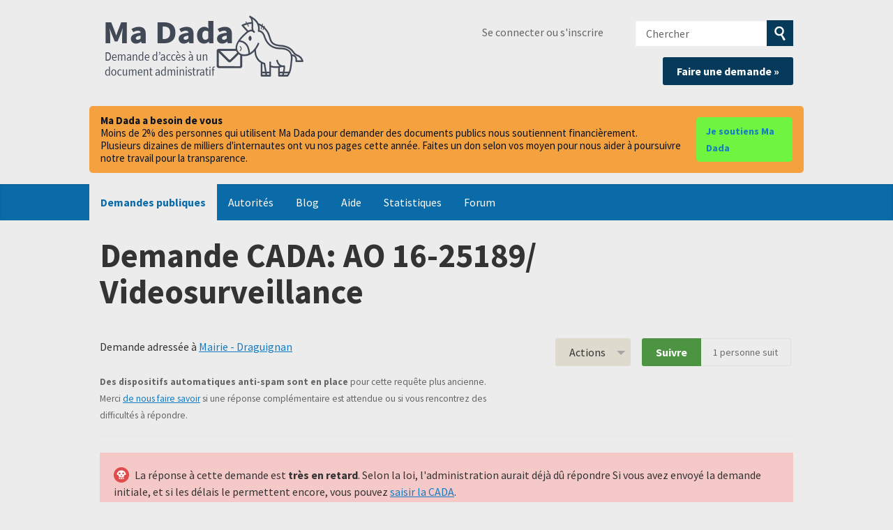

--- FILE ---
content_type: text/html; charset=utf-8
request_url: https://madada.fr/demande/demande_cada_ao_16_25189_videosu
body_size: 53301
content:
<!DOCTYPE html>
<html lang="fr-FR" class="no-js">
  <head>
    <meta charset="utf-8">
    <meta name="csrf-param" content="authenticity_token" />
<meta name="csrf-token" />

    <title>
        Demande CADA: AO 16-25189/ Videosurveillance - Une demande d'accès à l'information à Mairie - Draguignan - Ma Dada
    </title>

    <link rel="icon" type="image/x-icon" href="/assets/favicon-8b3eba421d6369886757e45f162f231573f7e1ea93311dda098e9ad593ced1ba.ico" />


      <!--[if LTE IE 7]>
<link rel="stylesheet" href="/assets/responsive/application-lte-ie7-8e5a29282fb5b85930582bfbb7f968ea05b2038cae23e444324dbe48115edfd6.css" title="Main" media="all" />
<![endif]-->

<!--[if IE 8]>
<link rel="stylesheet" href="/assets/responsive/application-ie8-8d66de3aa4471d66b07f6a82f3a47c46079f3e125559272082ac2702e8536f56.css" title="Main" media="all" />
<![endif]-->

<!--[if IE 8]>
<link rel="stylesheet" href="/assets/responsive/application-ie8-8d66de3aa4471d66b07f6a82f3a47c46079f3e125559272082ac2702e8536f56.css" title="Main" media="all" />
<![endif]-->

<!--[if GT IE 8]><!-->
<link rel="stylesheet" href="/assets/responsive/application-50cbca25baa78cda333322b03fbd86bf27462c760067947952bb5a08d81644fa.css" title="Main" media="all" />
<!--<![endif]-->

  <link rel="stylesheet" href="/assets/responsive/print-f382691f6b7273571ffb7f402fe142b58891fec1e115fe46abdd8e80a3c064cc.css" media="print" />


        <link rel="alternate" type="application/atom+xml" title="Nouvelles mises à jour pour la demande 'Demande CADA: AO 16-25189/ Videosurveillance'" href="https://madada.fr/request/demande_cada_ao_16_25189_videosu/feed">
          <link rel="alternate" type="application/json" title="JSON version of Nouvelles mises à jour pour la demande 'Demande CADA: AO 16-25189/ Videosurveillance'" href="https://madada.fr/request/demande_cada_ao_16_25189_videosu/feed.json">
      <link rel="alternate" type="application/json" title="JSON version of this page" href="/demande/demande_cada_ao_16_25189_videosu.json">

    <meta name="viewport" content="width=device-width, initial-scale=1.0" />
    
<meta property="og:site_name" content="Ma Dada" />

  <meta property="og:title" content="Demande CADA: AO 16-25189/ Videosurveillance - Une demande d'accès à l'information à Mairie - Draguignan" />
  <meta property="og:type" content="article" />

<meta property="og:description" content="Ma Dada est un site associatif qui vous aide à demander des documents publics, dits “administratifs” (rapports, contrats, factures, algorithmes, etc.)" />

    <meta property="article:published_time" content="2021-02-04T20:12:03+01:00" />
    <meta property="article:modified_time" content="2021-02-04T20:12:03+01:00" />
    <meta property="og:description" content="Madame, Monsieur,

En application des dispositions des articles L. 311-1 et suivants du code des relations entre le public et l’administration, l&#39;association La Quadrature Du Net (LQDN) sollicite la communication (de préférence par voie électronique) des documents en votre possession relatifs au résultat au marché public n° 16-25189,(https://www.boamp.fr/avis/detail/16-25189).

LQDN demande l&#39;accès aux documents indiqués ci-dessous:

- l&#39;appel d&#39;offre: le CCTP, le CCAP, le CCTG, le CCAG et leurs annexes,

- les candidatures: offre technique de l&#39;attributaire, les manuels techniques, les manuels d&#39;utilisation, les actes spéciaux sous traitances et leurs annexes ainsi que l&#39;ensemble des pièces composant l&#39;offre de l&#39;entreprise retenue, qui n&#39;auraient pas été énumérées ci-dessus, à l&#39;exception de celles protégées par le secret en matière commerciale et industrielle,

- les pièces relatives à l&#39;analyse des offres: le procès-verbal d&#39;ouverture des offres, le procès-verbal établi par la commission d&#39;appel d&#39;offres concernant le choix de l&#39;attributaire, le rapport d&#39;analyse des offres comprenant les éléments de notation et de classement, le rapport d&#39;analyse des candidatures, le rapport de présentation des offres.

-les comptes rendus de réunions, décisions administratives d&#39;exécution.

La demande porte également sur les échanges qui ont pu être réalisés à ce sujet avec la Commission Nationale Informatique et Libertés ou l&#39;ANSSI concernant la protection des données personnelles (études d&#39;impact, courriels, conseils...)

L&#39;association LQDN souhaite recevoir ces documents dans un format numérique, ouvert et réutilisable. Pour ce faire, veuillez m’indiquer leur adresse de téléchargement ou me les envoyer en pièce jointe.

Comme le livre III du code des relations entre le public et l’administration le prévoit lorsque le demandeur a mal identifié la personne qui est susceptible de répondre à sa requête, l&#39;association LQDN vous prie de bien vouloir transmettre ma demande au service qui détient les documents demandés si tel est le cas.

À défaut de réponse dans un délai d’un mois, ou dans l’hypothèse d’une réponse incomplète, nous serons contraint de saisir la Commission d’accès aux documents administratifs (CADA).

Veuillez agréer, Madame, Monsieur, l&#39;expression de mes sentiments distingués.

La Quadrature du Net" />


<meta property="og:image" content="https://madada.fr/assets/logo-opengraph-553e989f6b596ac5cca2dfdb1f84d2e06c4e28c53c72ef55d4b14c057f6d91d2.png" />
<meta property="og:url" content="https://madada.fr/demande/demande_cada_ao_16_25189_videosu" />
<meta property="og:image:width" content="256" />
<meta property="og:image:height" content="256" />

    <!-- <link href='https://fonts.googleapis.com/css?family=Source+Sans+Pro:400,400italic,700&subset=latin,latin-ext' rel='stylesheet' type='text/css'> -->
<!-- Matomo -->
<script type="text/javascript">
  if (window.location.hostname.indexOf('madada.fr') >= 0) {
    var _paq = window._paq || [];
    _paq.push(["setDoNotTrack", true]);
    _paq.push(["disableCookies"]);
    _paq.push(['trackPageView']);
    _paq.push(['enableLinkTracking']);
    (function() {
      var u="https://madada.matomo.cloud/";
      _paq.push(['setTrackerUrl', u+'matomo.php']);
      _paq.push(['setSiteId', '1']);
      var d=document, g=d.createElement('script'), s=d.getElementsByTagName('script')[0];
      g.type='text/javascript'; g.async=true; g.defer=true; g.src='//cdn.matomo.cloud/madada.matomo.cloud/matomo.js'; s.parentNode.insertBefore(g,s);
    })();
  }
</script>
<noscript><p><img src="https://madada.matomo.cloud/matomo.php?idsite=1&amp;rec=1" style="border:0;" alt="" /></p></noscript>
<!-- End Matomo Code -->

    <!-- Replace the html tag's no-js class with js -->
    <script>
      (function(H){
        H.className = H.className.replace(/\bno-js\b/,'js-loaded')
      })(document.documentElement);
    </script>
    
  </head>
  <body class=" ">
    <div class="entirebody">

      <nav aria-label="Skip navigation bar">
        <a href="#content" class="show-with-keyboard-focus-only skip-to-link" tabindex="0">Skip to content</a>
      </nav>

      <!-- begin popups -->
        
        <div id="country-message">
        </div>
      <!-- end popups -->

      <div class="only-show-for-print">
  <p class="print-information">Printed from https://madada.fr/demande/demande_cada_ao_16_25189_videosu on January 20, 2026 22:34</p>
</div>
<div id="banner" class="banner " role="banner">
  <div id="banner_inner" class="banner_inner">
    <div id="banner_content" class="banner_content">
      <div class="banner_site-title">
        <h1><a id="logo" class="site-title__logo" href="/">Ma Dada</a></h1>
      </div>

      <div class="rsp_menu_button">
        <a href="#banner" class="open"> <i class="icon-menu"></i> Menu </a>
        <a href="#" class="close"> <i class="icon-menu"></i> Close </a>
      </div>

      <div id="user_locale_switcher" class="locale-list">
  </div>
        <div id="logged_in_bar" class="logged_in_bar account-link-menu-item">
  <a class="sign_in_link" href="/profile/sign_in?r=%2Fdemande%2Fdemande_cada_ao_16_25189_videosu">Se connecter ou s'inscrire</a>
</div>

      <div id="navigation_search" class="navigation_search">
        <form id="navigation_search_form" class="navigation_search_form" method="get" action="/search" role="search">
          <label class="visually-hidden" for="navigation_search_button">
            Chercher
          </label>
          <input type="search" name="query" id="navigation_search_button" class="navigation_search_button" placeholder="Chercher" title="Entrez votre terme de recherce ici" />
          <button type="submit" style="background-color: #063a5b;">
            <span class="visually-hidden">
              Soumettre la recherche
            </span>
          </button>
        </form>
        <div class="header_request_btn">
          <a class="new-request__make-new-requests" href="/selectionner_autorite" style="float: right;">Faire une demande »</a>
        </div>
      </div>
    </div>

    <style>
#madada-donate-banner {
  width: 100%;
  background-color: #ececec;
  padding-bottom: 1em;
  padding-top: 1em;
}

.madada-donate-inner {
  background-color:#f4a140;
  border-radius: 5px;
  max-width: 64em;
  margin: 0 auto;
  padding: 12px 16px;
  display: flex;
  gap: 12px;
  align-items: center;
  justify-content: space-between;
}

.madada-donate-text {
  color: #0b1220;
  font-size: 15px;
  line-height: 1.2;
  display: flex;
  flex-direction: column;
  gap: 8px;
  align-items: baseline;
}

.madada-donate-btn,
.madada-donate-btn:visited {
  background-color: #6ff440;
  color: #031c2b;
  text-decoration: none;
  padding: 8px 14px;
  border-radius: 5px;
  font-weight: 600;
  font-size: 14px;
  transition: background-color 300ms ease-out;
}

@media (max-width: 720px) {
  .madada-donate-inner {
    flex-direction: column;
    align-items: stretch;
    gap: 10px;
  }
  .madada-donate-text { font-size: 14px; }
  .madada-donate-btn { width: 100%; text-align: center; padding: 10px 12px; }
}
</style>

<div id="madada-donate-banner" role="region" aria-label="Bandeau de dons">
  <div class="madada-donate-inner">
    <div class="madada-donate-text">
      <strong>Ma Dada a besoin de vous</strong>
      <span>Moins de 2% des personnes qui utilisent Ma Dada pour demander des documents publics nous soutiennent financièrement.</span>
      <span>Plusieurs dizaines de milliers d'internautes ont vu nos pages cette année. Faites un don selon vos moyen pour nous aider à poursuivre notre travail pour la transparence.</span>
    </div>
    <a class="madada-donate-btn" href="https://madada.fr/dons" rel="noopener" target="_blank">Je soutiens Ma Dada</a>
  </div>
</div>

    <div id="topnav" class="topnav ">
  <nav aria-label="Main navigation">
    <ul id="navigation" class="navigation">
        <li class="selected">
  <a href="/list">Demandes publiques</a>
</li>

<li class="">
  <a href="/body/list/all">Autorités</a>
</li>

<li class="">
  <a href="/madada_blog">Blog</a>
</li>

<li class="">
  <a href="/help/about">Aide</a>
</li>

<li class="">
  <a href="/stats">Statistiques</a>
</li>

<li class="">
  <a href="/forum">Forum</a>
</li>

    </ul>
  </nav>
</div>


  </div>
</div>



      <div id="wrapper">
        <div id="content" role="main">

          <div id="request_show" class="controller_request">
            








<div class="request-header">
  <div class="row">
    <h1>Demande CADA: AO 16-25189/ Videosurveillance</h1>

    <div class="request-header__action-bar-container">
      <div class="request-header__action-bar">

        <p class="request-header__subtitle ">
              Demande adressée à <a href="/body/mairie_draguignan">Mairie - Draguignan</a>



<span class="request-header__restricted_correspondence">
  <strong>Des dispositifs automatiques anti-spam sont en place</strong> pour cette requête plus ancienne. Merci <a href="/help/contact">de nous faire savoir</a> si une réponse complémentaire est attendue ou si vous rencontrez des difficultés à répondre.
</span>


        </p>

          <div class="request-header__action-bar__actions ">
              <div id="after_actions" class="after-actions">
  <ul class="action-menu after-actions__action-menu">
    <li>
      <a href="#" class="action-menu__button">Actions</a>

      <ul class="action-menu__menu">
          <li class="action-menu__menu__item">
            <span class="action-menu__menu__heading">
              Suite à la demande
            </span>

            <ul class="action-menu__menu__submenu owner_actions">
              <li>
                  <a href="/request/demande_cada_ao_16_25189_videosu/followups/new">Envoyer un message de suivi</a>
              </li>

                <li>
                  <a href="/request/demande_cada_ao_16_25189_videosu?update_status=1">Mettre à jour le statut de cette demande</a>
                </li>


            </ul>
          </li>


        <li class="action-menu__menu__item">
          <span class="action-menu__menu__heading">
            Mairie - Draguignan
          </span>

          <ul class="action-menu__menu__submenu public_body_actions">
            <li>
              <a href="/request/demande_cada_ao_16_25189_videosu/upload">Répondre à la demande</a>
            </li>
          </ul>
        </li>

        <li class="action-menu__menu__item">
          <ul class="action-menu__menu__submenu anyone_actions">

              <li>
               <a href="/request/demande_cada_ao_16_25189_videosu/report/new">Signaler cette demande</a><span class="action-menu__info-link">
                <a href="/help/about#reporting">Aide</a>
              </span>
              </li>

              <li>
                <a href="/request/demande_cada_ao_16_25189_videosu/annotate">Ajouter un commentaire</a>
              </li>


            <li>
              <a href="/request/demande_cada_ao_16_25189_videosu/download">Télécharger un fichier zip de toute la correspondance</a>
            </li>

            <li>
              <a href="/request/demande_cada_ao_16_25189_videosu/details">Voir les détails de l'historique des événements</a>
            </li>

            <li>
              <a tabindex="0" class="js-collapsible-trigger-all" data-text-expanded="Masquer toute la correspondance" data-text-collapsed="Étendre toute la correspondance">Masquer toute la correspondance</a>
            </li>

            <li>
              <div class="feed_link feed_link_action-menu">
  <a href="/request/demande_cada_ao_16_25189_videosu/feed">Flux RSS </a>
  <svg xmlns="http://www.w3.org/2000/svg" width="8" height="8" viewBox="0 0 8 8" alt=""><path fill="#777777" fill-rule="evenodd" d="M.9 3.04a4.07 4.07 0 0 1 4.06 4.08.6.6 0 0 1-1.2 0A2.88 2.88 0 0 0 .9 4.22a.6.6 0 0 1 0-1.19zM.9 0C4.82 0 8 3.2 8 7.12a.6.6 0 0 1-1.19 0A5.93 5.93 0 0 0 .9 1.19.6.6 0 1 1 .9 0zm.14 5.91a1.04 1.04 0 1 1 0 2.09 1.04 1.04 0 0 1 0-2.09z"/></svg>
</div>

            </li>
          </ul>
        </li>
      </ul>
    </li>
  </ul>
</div>


                <div class="action-bar__follow">
    <div class="action-bar__follow-button">
      <div class="feed_link feed_link_toolbar">
        <a class="link_button_green track__action" href="/request/demande_cada_ao_16_25189_videosu/track">Suivre</a>
      </div>
    </div>
    <div class="action-bar__follower-count">
      <span id="follow_count">1</span> personne suit
    </div>
  </div>

          </div>
      </div>
    </div>

    <div class="request-status">
      <div id="request_status" class="request-status-message request-status-message--waiting_response_very_overdue">
        <i class="icon-standalone icon_waiting_response_very_overdue"></i>

        <p>
          La réponse à cette demande est <strong>très en retard</strong>. Selon la loi, l&#39;administration aurait déjà dû répondre  Si vous avez envoyé la demande initiale, et si les délais le permettent encore, vous pouvez <a href="https://doc.madada.fr/usagers/saisir-la-cada/">saisir la CADA</a>.
        </p>
      </div>
    </div>
  </div>
</div>



<style>
.timeline {
    -webkit-box-sizing: border-box;
    box-sizing: border-box;
    position: relative;
    margin-bottom: 1rem;
}

.timeline *,
.timeline :after,
.timeline :before {
    -webkit-box-sizing: inherit;
    box-sizing: inherit;
}

.timeline:not(.timeline--horizontal):before {
    background-color: #ddd;
    bottom: 0;
    content: "";
    left: 50%;
    margin-left: -2px;
    position: absolute;
    top: 0;
    width: 4px;
    z-index: 1;
}

.timeline__wrap {
    overflow: hidden;
    position: relative;
    z-index: 2;
}

.timeline__item {
    font-size: 16px;
    font-size: 1rem;
    padding: 0.625rem 2.5rem 0.625rem 0;
    position: relative;
    width: 50%;
    z-index: 2;
}

.timeline__item:after {
    background-color: #fff;
    border: 4px solid #ddd;
    border-radius: 50%;
    content: "";
    height: 20px;
    position: absolute;
    right: -10px;
    -webkit-transform: translateY(-50%);
    -ms-transform: translateY(-50%);
    transform: translateY(-50%);
    top: 50%;
    width: 20px;
    z-index: 1;
}

.timeline__item.animated {
    -webkit-animation-duration: 1s;
    animation-duration: 1s;
    -webkit-animation-fill-mode: both;
    animation-fill-mode: both;
    opacity: 0;
}

.timeline__item.fadeIn {
    -webkit-animation-name: fadeIn;
    animation-name: fadeIn;
}

.timeline__item--left {
    left: 0;
}

.timeline__item--right {
    left: 50%;
    padding: 0.625rem 0 0.625rem 2.5rem;
}

.timeline__item--right:after {
    left: -10px;
}

.timeline__item--right .timeline__content:before {
    border-bottom: 10px solid transparent;
    border-right: 12px solid #ccc;
    border-left: none;
    border-top: 10px solid transparent;
    left: -12px;
}

.timeline__item--right .timeline__content:after {
    border-bottom: 9px solid transparent;
    border-right: 11px solid #fff;
    border-left: none;
    border-top: 9px solid transparent;
    left: -10px;
}

.timeline__content {
    background-color: #fff;
    border: 1px solid #ccc;
    border-radius: 5px;
    color: #333;
    display: block;
    padding: 0.5rem;
    position: relative;
}

.timeline__content:after,
.timeline__content:before {
    content: "";
    height: 0;
    position: absolute;
    -webkit-transform: translateY(-50%);
    -ms-transform: translateY(-50%);
    transform: translateY(-50%);
    top: 50%;
    width: 0;
}

.timeline__content:before {
    border-bottom: 10px solid transparent;
    border-left: 12px solid #ccc;
    border-top: 10px solid transparent;
    right: -12px;
    z-index: 1;
}

.timeline__content:after {
    border-bottom: 9px solid transparent;
    border-left: 11px solid #fff;
    border-top: 9px solid transparent;
    right: -10px;
    z-index: 2;
}

.timeline__content h2 {
    font-size: 1rem;
    font-weight: 600;
    margin: 0 0 0.625rem;
}

.timeline__content p {
    font-size: 0.9375rem;
    line-height: 1.5;
    margin-bottom: 10px;
}

.timeline--horizontal {
    font-size: 0;
    padding: 0 3.125rem;
    overflow: hidden;
    white-space: nowrap;
}

.timeline--horizontal .timeline-divider {
    background-color: #ddd;
    display: block;
    height: 4px;
    left: 40px;
    position: absolute;
    -webkit-transform: translateY(-50%);
    -ms-transform: translateY(-50%);
    transform: translateY(-50%);
    right: 40px;
    z-index: 1;
}

.timeline--horizontal .timeline__items {
    -webkit-transition: all 0.8s;
    -o-transition: all 0.8s;
    transition: all 0.8s;
    will-change: transform;
}

.timeline--horizontal .timeline__item {
    display: inline-block;
    left: 0;
    padding: 0 0 2.5rem;
    position: relative;
    -webkit-transition: none;
    -o-transition: none;
    transition: none;
    vertical-align: top;
    white-space: normal;
}

.timeline--horizontal .timeline__item:after {
    left: 50%;
    right: auto;
    -webkit-transform: translate(-50%, -50%);
    -ms-transform: translate(-50%, -50%);
    transform: translate(-50%, -50%);
    top: 100%;
}

.timeline--horizontal .timeline__item .timeline__item__inner {
    display: table;
    height: 100%;
    width: 100%;
}

.timeline--horizontal .timeline__item .timeline__content__wrap {
    display: table-cell;
    margin: 0;
    padding: 0;
    vertical-align: bottom;
}

.timeline--horizontal .timeline__item .timeline__content:before {
    border-left: 12px solid transparent;
    border-right: 12px solid transparent;
    border-top: 12px solid #ccc;
    left: 50%;
    right: auto;
    -webkit-transform: translateX(-50%);
    -ms-transform: translateX(-50%);
    transform: translateX(-50%);
    top: 100%;
}

.timeline--horizontal .timeline__item .timeline__content:after {
    border-left: 10px solid transparent;
    border-right: 10px solid transparent;
    border-top: 10px solid #fff;
    left: 50%;
    right: auto;
    -webkit-transform: translateX(-50%);
    -ms-transform: translateX(-50%);
    transform: translateX(-50%);
    top: 100%;
}

.timeline--horizontal .timeline__item--bottom {
    padding: 2.5rem 0 0;
}

.timeline--horizontal .timeline__item--bottom:after {
    top: 0;
}

.timeline--horizontal .timeline__item--bottom .timeline__content__wrap {
    vertical-align: top;
}

.timeline--horizontal .timeline__item--bottom .timeline__content:before {
    border-bottom: 12px solid #ccc;
    border-left: 12px solid transparent;
    border-right: 12px solid transparent;
    border-top: none;
    bottom: 100%;
    top: auto;
}

.timeline--horizontal .timeline__item--bottom .timeline__content:after {
    border-bottom: 10px solid #fff;
    border-left: 10px solid transparent;
    border-right: 10px solid transparent;
    border-top: none;
    bottom: 100%;
    top: auto;
}

.timeline-nav-button {
    background-color: #fff;
    border: 2px solid #ddd;
    border-radius: 50px;
    -webkit-box-sizing: border-box;
    box-sizing: border-box;
    -webkit-box-shadow: none;
    box-shadow: none;
    cursor: pointer;
    display: block;
    height: 40px;
    outline: 0;
    position: absolute;
    text-indent: -9999px;
    -webkit-transform: translateY(-50%);
    -ms-transform: translateY(-50%);
    transform: translateY(-50%);
    top: 50%;
    width: 40px;
    z-index: 10;
}

.timeline-nav-button:disabled {
    opacity: 0.5;
    pointer-events: none;
}

.timeline-nav-button:before {
    background-position: center center;
    background-repeat: no-repeat;
    content: "";
    display: block;
    height: 14px;
    left: 50%;
    position: absolute;
    -webkit-transform: translateX(-50%) translateY(-50%);
    -ms-transform: translateX(-50%) translateY(-50%);
    transform: translateX(-50%) translateY(-50%);
    top: 50%;
    width: 8px;
}

.timeline-nav-button--prev {
    left: 0;
}

.timeline-nav-button--next {
    right: 0;
}

.timeline--mobile {
    padding: 0;
    width: 50%;
    margin-inline: auto;
}

.timeline--mobile:before {
    left: 10px !important;
    margin: 0 !important;
}

.timeline--mobile .timeline__item {
    left: 0;
    padding-left: 40px;
    padding-right: 0;
    width: 100%;
}

.timeline--mobile .timeline__item:after {
    left: 2px;
    margin: 0;
}

.timeline--mobile .timeline__item .timeline__content:before {
    left: -12px;
    border-bottom: 12px solid transparent;
    border-right: 12px solid #ccc;
    border-left: none;
    border-top: 12px solid transparent;
}

.timeline--mobile .timeline__item .timeline__content:after {
    left: -10px;
    border-bottom: 10px solid transparent;
    border-right: 10px solid #fff;
    border-left: none;
    border-top: 10px solid transparent;
}

@-webkit-keyframes fadeIn {
    0% {
        opacity: 0;
        top: 70px;
    }

    100% {
        opacity: 1;
        top: 0;
    }
}

@keyframes fadeIn {
    0% {
        opacity: 0;
        top: 70px;
    }

    100% {
        opacity: 1;
        top: 0;
    }
}

@-webkit-keyframes liftUp {
    0% {
        top: 0;
    }

    100% {
        top: -15px;
    }
}

@keyframes liftUp {
    0% {
        top: 0;
    }

    100% {
        top: -15px;
    }
}

</style>

<div class="timeline">
    <div class="timeline__wrap">
        <div class="timeline__items">
            <div class="timeline__item">
                <div class="timeline__content">
                    <h2><time datetime="2021-02-04T20:12:03+01:00" title="2021-02-04 20:12:03 +0100">4 février 2021</time></h2>
                    Demande envoyée
                </div>
            </div>
            <div class="timeline__item">
                <div class="timeline__content">
                    <h2><time datetime="2021-03-09T00:00:00+01:00" title="2021-03-09 00:00:00 +0100">9 mars 2021</time></h2>
                    Refus implicite
                </div>
            </div>
            <div class="timeline__item">
                <div class="timeline__content">
                    <h2><time datetime="2022-02-04T00:00:12+01:00" title="2022-02-04 00:00:12 +0100">4 février 2022</time></h2>
                    Embargo levé
                </div>
            </div>
        </div>
    </div>
</div>





<div id="left_column" class="left_column">
  

      <div class="ff-print-fix"></div>



      <div class="ff-print-fix"></div>

<div class="outgoing correspondence js-collapsible" id="outgoing-895">
  


    <div class="correspondence__header correspondence__header--with-delivery-status">
      <span class="correspondence__header__author js-collapsible-trigger">
          Message envoyé
      </span>

      <a class="correspondence__header__date" href="#outgoing-895">
          <time datetime="2021-02-04T20:12:03+01:00" title="2021-02-04 20:12:03 +0100">4 février 2021</time>
</a>
        <div class="correspondence__header__delivery-status">
          <a class="toggle-delivery-log toggle-delivery-log--failed js-toggle-delivery-log" data-delivery-status="failed" href="/outgoing_messages/895/delivery_status">            échec</a>        </div>
    </div>

    <div class="js-delivery-log-ajax-error" hidden aria-hidden="true" style="display: none; visibility: hidden;">
      <p>Vous pouvez télécharger les logs du serveur mail pour ce message.</p>
      <p><a target="_blank" href="/outgoing_messages/895/delivery_status">Essayer d'ouvrir les logs dans une nouvelle fenêtre.</a></p>
    </div>

    <div class="correspondence_text">
      <div><p>Madame, Monsieur,</p>

<p>En application des dispositions des articles L. 311-1 et suivants du code des relations entre le public et l’administration, l'association La Quadrature Du Net (LQDN) sollicite la communication (de préférence par voie électronique) des documents en votre possession relatifs au résultat au marché public n° 16-25189,(<a href="https://www.boamp.fr/avis/detail/16-25189" rel="nofollow">https://www.boamp.fr/avis/detail/16-25189</a>).</p>

<p>LQDN demande l'accès aux documents indiqués ci-dessous:</p>

<p>- l'appel d'offre: le CCTP, le CCAP, le CCTG, le CCAG et leurs annexes,</p>

<p>- les candidatures: offre technique de l'attributaire, les manuels techniques, les manuels d'utilisation, les actes spéciaux sous traitances et leurs annexes ainsi que l'ensemble des pièces composant l'offre de l'entreprise retenue, qui n'auraient pas été énumérées ci-dessus, à l'exception de celles protégées par le secret en matière commerciale et industrielle,</p>

<p>- les pièces relatives à l'analyse des offres: le procès-verbal d'ouverture des offres, le procès-verbal établi par la commission d'appel d'offres concernant le choix de l'attributaire, le rapport d'analyse des offres comprenant les éléments de notation et de classement, le rapport d'analyse des candidatures, le rapport de présentation des offres.</p>

<p>-les comptes rendus de réunions, décisions administratives d'exécution.</p>

<p>La demande porte également sur les échanges qui ont pu être réalisés à ce sujet avec la Commission Nationale Informatique et Libertés ou l'ANSSI concernant la protection des données personnelles (études d'impact, courriels, conseils...)</p>

<p>L'association LQDN souhaite recevoir ces documents dans un format numérique, ouvert et réutilisable. Pour ce faire, veuillez m’indiquer leur adresse de téléchargement ou me les envoyer en pièce jointe.</p>

<p>Comme le livre III du code des relations entre le public et l’administration le prévoit lorsque le demandeur a mal identifié la personne qui est susceptible de répondre à sa requête, l'association LQDN vous prie de bien vouloir transmettre ma demande au service qui détient les documents demandés si tel est le cas.</p>

<p>À défaut de réponse dans un délai d’un mois, ou dans l’hypothèse d’une réponse incomplète, nous serons contraint de saisir la Commission d’accès aux documents administratifs (CADA).</p>

<p>Veuillez agréer, Madame, Monsieur, l'expression de mes sentiments distingués.</p>

<p>La Quadrature du Net</p></div>
    </div>

    <p class="event_actions">

    </p>



      <div class="correspondence__footer">
  <div class="correspondence__footer__cplink">
    <input type="text" id="" value="https://madada.fr/request/demande_cada_ao_16_25189_videosu#outgoing-895" class="cplink__field" />

    <a class="cplink__button">Créer un lien vers</a>

    <a class="cplink__button" href="/request/demande_cada_ao_16_25189_videosu/report/new?outgoing_message_id=895">Signaler</a>
  </div>
</div>

</div>



      <div class="ff-print-fix"></div>



      <div class="ff-print-fix"></div>



      <div class="ff-print-fix"></div>



      <div class="ff-print-fix"></div>



      <div class="ff-print-fix"></div>



      <div class="ff-print-fix"></div>



      <div class="ff-print-fix"></div>



      <div class="ff-print-fix"></div>



      <div class="ff-print-fix"></div>



      <div class="ff-print-fix"></div>





    <div class="request-footer__action-bar-container">
      <div class="request-footer__action-bar__actions">
          <div id="after_actions" class="after-actions">
  <ul class="action-menu after-actions__action-menu">
    <li>
      <a href="#" class="action-menu__button">Actions</a>

      <ul class="action-menu__menu">
          <li class="action-menu__menu__item">
            <span class="action-menu__menu__heading">
              Suite à la demande
            </span>

            <ul class="action-menu__menu__submenu owner_actions">
              <li>
                  <a href="/request/demande_cada_ao_16_25189_videosu/followups/new">Envoyer un message de suivi</a>
              </li>

                <li>
                  <a href="/request/demande_cada_ao_16_25189_videosu?update_status=1">Mettre à jour le statut de cette demande</a>
                </li>


            </ul>
          </li>


        <li class="action-menu__menu__item">
          <span class="action-menu__menu__heading">
            Mairie - Draguignan
          </span>

          <ul class="action-menu__menu__submenu public_body_actions">
            <li>
              <a href="/request/demande_cada_ao_16_25189_videosu/upload">Répondre à la demande</a>
            </li>
          </ul>
        </li>

        <li class="action-menu__menu__item">
          <ul class="action-menu__menu__submenu anyone_actions">

              <li>
               <a href="/request/demande_cada_ao_16_25189_videosu/report/new">Signaler cette demande</a><span class="action-menu__info-link">
                <a href="/help/about#reporting">Aide</a>
              </span>
              </li>

              <li>
                <a href="/request/demande_cada_ao_16_25189_videosu/annotate">Ajouter un commentaire</a>
              </li>


            <li>
              <a href="/request/demande_cada_ao_16_25189_videosu/download">Télécharger un fichier zip de toute la correspondance</a>
            </li>

            <li>
              <a href="/request/demande_cada_ao_16_25189_videosu/details">Voir les détails de l'historique des événements</a>
            </li>

            <li>
              <a tabindex="0" class="js-collapsible-trigger-all" data-text-expanded="Masquer toute la correspondance" data-text-collapsed="Étendre toute la correspondance">Masquer toute la correspondance</a>
            </li>

            <li>
              <div class="feed_link feed_link_action-menu">
  <a href="/request/demande_cada_ao_16_25189_videosu/feed">Flux RSS </a>
  <svg xmlns="http://www.w3.org/2000/svg" width="8" height="8" viewBox="0 0 8 8" alt=""><path fill="#777777" fill-rule="evenodd" d="M.9 3.04a4.07 4.07 0 0 1 4.06 4.08.6.6 0 0 1-1.2 0A2.88 2.88 0 0 0 .9 4.22a.6.6 0 0 1 0-1.19zM.9 0C4.82 0 8 3.2 8 7.12a.6.6 0 0 1-1.19 0A5.93 5.93 0 0 0 .9 1.19.6.6 0 1 1 .9 0zm.14 5.91a1.04 1.04 0 1 1 0 2.09 1.04 1.04 0 0 1 0-2.09z"/></svg>
</div>

            </li>
          </ul>
        </li>
      </ul>
    </li>
  </ul>
</div>


            <div class="action-bar__follow">
    <div class="action-bar__follow-button">
      <div class="feed_link feed_link_toolbar">
        <a class="link_button_green track__action" href="/request/demande_cada_ao_16_25189_videosu/track">Suivre</a>
      </div>
    </div>
    <div class="action-bar__follower-count">
      <span id="follow_count">1</span> personne suit
    </div>
  </div>

          <!-- template changed here -->
          
          <!-- end template changed here -->
      </div>
    </div>
</div>

  <div id="right_column" class="sidebar right_column" role="complementary">
  <div class="sidebar__section new-request-cta">
    <h2 class="new-request__title">Une question à poser à une autorité publique&nbsp;?</h2>
<p class="new-request__description">Lancez votre propre demande</p>
<a class="new-request__make-new-requests" href="/select_authority">
  Faire une demande &raquo;
</a>
  </div>

  <div class="sidebar__section">
    <h2>TAGS</h2>
      Cette demande n'a pas de tags.

    <!-- remove "false" below once the js code to update the page is working -->
  </div>

    <div class="sidebar__section pro-upsell">
    <strong><a href="/pro">Ma Dada ++</a></strong> offre des outils puissants aux journalistes (c'est gratuit!)
  </div>




  

  

  


    <div class="sidebar__section sidebar__similar-requests">
  <h2>Demandes similaires</h2>


    
<div class="request_short_listing">
  <h3 class="request_short_listing__title">
    <a href="/request/cada_appel_doffres_20_51423?utm_campaign=alaveteli-experiments-87&amp;utm_content=sidebar_similar_requests&amp;utm_medium=link&amp;utm_source=ma+dada">
      CADA Appel d'offres: 20-51423
</a>  </h3>

  <p class="request_short_listing__authority">
    <a href="/body/ministere_de_linterieur">Ministère de l&#39;Intérieur</a>
  </p>
</div>

    
<div class="request_short_listing">
  <h3 class="request_short_listing__title">
    <a href="/request/deamnde_cada_ao_20_21226_spie?utm_campaign=alaveteli-experiments-87&amp;utm_content=sidebar_similar_requests&amp;utm_medium=link&amp;utm_source=ma+dada">
      Deamnde CADA: AO 20-21226/ SPIE
</a>  </h3>

  <p class="request_short_listing__authority">
    <a href="/body/mairie_bourg_de_peage">Mairie - Bourg-de-Péage</a>
  </p>
</div>

    
<div class="request_short_listing">
  <h3 class="request_short_listing__title">
    <a href="/request/demande_cada_ao_18_79884_spie?utm_campaign=alaveteli-experiments-87&amp;utm_content=sidebar_similar_requests&amp;utm_medium=link&amp;utm_source=ma+dada">
      Demande CADA: AO 18-79884/ SPIE
</a>  </h3>

  <p class="request_short_listing__authority">
    <a href="/body/mairie_argentan">Mairie - Argentan</a>
  </p>
</div>

    
<div class="request_short_listing">
  <h3 class="request_short_listing__title">
    <a href="/request/demande_cada_ao_ndeg_16_173969_s?utm_campaign=alaveteli-experiments-87&amp;utm_content=sidebar_similar_requests&amp;utm_medium=link&amp;utm_source=ma+dada">
      Demande CADA: AO n° 16-173969 / SPIE
</a>  </h3>

  <p class="request_short_listing__authority">
    <a href="/body/mairie_privas">Mairie - Privas</a>
  </p>
</div>

    
<div class="request_short_listing">
  <h3 class="request_short_listing__title">
    <a href="/request/demande_cada_ao_15_48587_spie?utm_campaign=alaveteli-experiments-87&amp;utm_content=sidebar_similar_requests&amp;utm_medium=link&amp;utm_source=ma+dada">
      Demande CADA: AO 15-48587 /SPIE
</a>  </h3>

  <p class="request_short_listing__authority">
    <a href="/body/eurometropole_strasbourg">Eurométropole - Strasbourg</a>
  </p>
</div>

    
<div class="request_short_listing">
  <h3 class="request_short_listing__title">
    <a href="/request/demande_cada_ao_15_48587_spie_2?utm_campaign=alaveteli-experiments-87&amp;utm_content=sidebar_similar_requests&amp;utm_medium=link&amp;utm_source=ma+dada">
      Demande CADA: AO 15-48587 /SPIE
</a>  </h3>

  <p class="request_short_listing__authority">
    <a href="/body/mairie_strasbourg">Mairie - Strasbourg</a>
  </p>
</div>

    
<div class="request_short_listing">
  <h3 class="request_short_listing__title">
    <a href="/request/demande_cada_ao_17_21977_videosu?utm_campaign=alaveteli-experiments-87&amp;utm_content=sidebar_similar_requests&amp;utm_medium=link&amp;utm_source=ma+dada">
      Demande CADA: AO 17-21977 / Videosurveillance
</a>  </h3>

  <p class="request_short_listing__authority">
    <a href="/body/mairie_narbonne">Mairie - Narbonne</a>
  </p>
</div>

    
<div class="request_short_listing">
  <h3 class="request_short_listing__title">
    <a href="/request/demande_cada_ao_15_80229_videosu?utm_campaign=alaveteli-experiments-87&amp;utm_content=sidebar_similar_requests&amp;utm_medium=link&amp;utm_source=ma+dada">
      Demande CADA: AO 15-80229 / Videosurveillance
</a>  </h3>

  <p class="request_short_listing__authority">
    <a href="/body/mairie_rungis">Mairie - Rungis</a>
  </p>
</div>

    
<div class="request_short_listing">
  <h3 class="request_short_listing__title">
    <a href="/request/demane_cada_ao_17_102257_videosu?utm_campaign=alaveteli-experiments-87&amp;utm_content=sidebar_similar_requests&amp;utm_medium=link&amp;utm_source=ma+dada">
      Demane CADA: AO 17-102257 / Videosurveillance
</a>  </h3>

  <p class="request_short_listing__authority">
    <a href="/body/mairie_le_perreux_sur_marne">Mairie - Le Perreux-sur-Marne</a>
  </p>
</div>

    
<div class="request_short_listing">
  <h3 class="request_short_listing__title">
    <a href="/request/demande_cada_ao_15_81166_videosu?utm_campaign=alaveteli-experiments-87&amp;utm_content=sidebar_similar_requests&amp;utm_medium=link&amp;utm_source=ma+dada">
      Demande CADA: Ao 15-81166 / Videosurveillance
</a>  </h3>

  <p class="request_short_listing__authority">
    <a href="/body/mairie_mons_en_baroeul">Mairie - Mons-en-Baroeul</a>
  </p>
</div>


    <p class="sidebar_similar_requests__more-link">
      <a href="/request/demande_cada_ao_16_25189_videosu/similar?utm_campaign=alaveteli-experiments-87&amp;utm_content=sidebar_similar_requests&amp;utm_medium=link&amp;utm_source=ma+dada">Plus de demandes similaires</a>
    </p>
</div>


  <div class="sidebar__section">
    <!-- this link with this wording is here for legal reasons, discuss with
         board and our lawyer before changing or removing it -->
    <p class="copyright-notice">
      <small>
        <a href="https://doc.madada.fr/prada/gestion-des-demandes/#droit-dauteur">Êtes-vous le propriétaire d'un droit d'auteur commercial sur cette page ?</a>
      </small>
    </p>
  </div>
</div>



          </div>
          <div style="clear:both"></div>
        </div>
      </div>

      <nav aria-label="Skip footer">
        <a href="#content" class="show-with-keyboard-focus-only skip-to-link">
          Retour au contenu
        </a>
      </nav>

      <div class="footer" id="footer" role="contentinfo">
  <div class="row">
    <div class="footer__about">
      <p> Ma Dada est un projet de l'association OpenKnowledge France</p>
      <a href="https://okfn.fr" target="_blank">
        <div class="okfnfr_logo"></div>
      </a>
      <ul class="about__contact-links">
        <li>
          <a href="https://doc.madada.fr/a_propos/">Qui sommes-nous ?</a>
        </li>
        <li>
          <a href="/help/contact">Nous contacter</a>
        </li>
        <li>
          <a href="https://doc.madada.fr/usagers/charte/">Charte d'usage</a>
        </li>
        <li>
          <a href="https://doc.madada.fr/usagers/confidentialite">Mention légales - Politique de Confidentialité</a>
        </li>
      </ul>
    </div>
    <div class="col-sm-3 footer__about" style="padding: 2em; background-color:gray; border-radius: 5px">
      <div class="madada-footer__donate">
        <p>
          Vos dons nous permettent de maintenir Ma Dada.
        </p>
        <p>
          Soutenez-nous <a href="https://liberapay.com/madada/">sur Liberapay</a> ou <a href="https://madada.fr/dons">via HelloAsso</a>.
        </p>
      </div>
    </div>
  </div>
  <div class="footer__final">
    <div class="row">
      <div class="final__social-links">
        <ul>
          <li>
            <a href="https://gitlab.com/madada-team">
              <div style="background-image: url(https://madada.fr/assets/gitlab-ab59b6db60c342a0fec0b0b537be5bcef42e918ba94f5a02f60e9fef23692b9a.svg);width: 30px;height: 30px;background-repeat: no-repeat;margin-bottom: 1em"></div>
              Code source</a>
          </li>
          <li>
            <a href="https://mamot.fr/@madadafr">
              <div style="background-image: url(https://madada.fr/assets/mastodon-9cfa457ee375c4fdd4c2bdf92abf3c7954cfe38e3b93998d2f76ac5fe1bc351a.svg);width: 30px;height: 30px;margin-bottom: 1em"></div>
              Mastodon</a>
          </li>
          <li>
            <a href="https://aperi.tube/c/madada_channel/videos">
              <div style="background-image: url(https://madada.fr/assets/peertube-8f5ca3a2c502161d0a46db9c2fe668e611a925e3ad08dd1f270f1d311eb770b1.svg);width: 30px;height: 30px;margin-bottom: 1em"></div>
              Vidéos</a>
          </li>
          <li>
            <a href="https://forum.madada.fr">
              <div style="background-image: url(https://madada.fr/assets/discourse-4de37e24c9e4edc1712c211733bd830b156608c69ed8f458a8652db5810ffcb5.svg); width: 30px;height: 30px;margin-bottom: 1em"></div>
              Forum</a>
          </li>
        </ul>
      </div>
    </div>
  </div>
</div>

    </div>

      

      <script src="/assets/application-d347e0f1101eed046a1f9354366e3f012a7769be1f106dd4706b05c0d1dade3f.js"></script>



      
  <script src="/assets/request-timeline-16773b77231c908edcc3d9c9f3d882c8eb572359a5d96f30af99cc6f5a8b476c.js"></script>

  <script src="/assets/request-attachments-bbc9b56bbe5a258b5c8ed43a32d0de342c32aaa5d8b6273dcff9204156c64246.js"></script>


    <script>
  jQuery('#user_locale_switcher').find('.locale-list-trigger').each(function() {
    jQuery(this).click(function(){
      jQuery(this).parent().toggleClass('active');
    });
  });
</script>
<script src="/assets/tagging_widgets-cb0fe32be30c4de93543ea1d919d4104cadad4c5db838b3b22c9679b45ed7ae6.js"></script>
<script src="/assets/search_cada_opinions-8caec97cb3fd20ef8e8ba63f154c8d3934c8af5b7f0d87eb348616e8190f7151.js"></script>

<script>
(function($) {
  // Define the tree as a list of items so we can feed it to
  // meilisearch. Compute a breadcrumbs path for each item,
  // by concatenating the steps leading to it, so that search
  // can match the full set of words.
    tree = [
      {
        id: 123,
        parent: null,
        q: "Le document que je souhaite demander concerne:",
        r: [
          {
            t: "La santé, les prestations sociales",
            goto: 224,
          },
          {
            t: "La santé et sécurité au travail",
            goto: 225,
          },
          {
            t: "La fonction publique",
            goto: 226,
          },
          {
            t: "L'urbanisme",
            goto: 227,
          },
          {
            t: "Les finances locales",
            goto: 228,
          },
          {
            t: "Un marché public",
            goto: 229,
          },
          {
            t: "Autres thèmes",
            goto: 230,
          },
        ]
      },
      {
        id: 224,
        parent: 123,
        q: "De quel type de document s'agit-il?",
        r: [
          {
            t: "Relevés CPAM, CAF, retraites",
            comm: false,
            madada: false,
          },
          {
            t: "Dossier médical personnel ou éléments relatifs au secret médical d’une personne vivante ou décédée il y a moins de 25 ans",
            comm: false,
            madada: false,
          },
          {
            t: "Dossier médical concernant une personne décédée depuis plus de 25 ans (ou née il y a plus de 120 ans si la date de décès est inconnue)",
            comm: true,
            madada: true,
          },
        ],
      },
      {
        id: 225,
        parent: 123,
        q: "De quel type de document s'agit-il?",
        r: [
          {
            t: "Attestations, consignes, résultats et rapports relatifs aux vérifications et contrôles",
            comm: true,
            madada: true,
            notes: "Communicable si le document date de plus de 50 ans",
          },
          {
            t: "Observations et mises en demeure notifiées par l'inspection du travail",
            comm: true,
            madada: true,
            notes: "Communicable si le document date de plus de 50 ans",
          },
        ],
      },
      {
        id: 226,
        parent: 123,
        q: "De quel type de document s'agit-il?",
        r: [
          {
            t: "Un dossier d'agent public",
            comm: true,
            madada: false,
          },
          {
            t: "L'organigramme d'un service,  une liste d'agents",
            comm: true,
            madada: true,
          },
        ],
      },
      {
        id: 227,
        parent: 123,
        q: "De quel type de document s'agit-il?",
        r: [
          {
            t: "Un permis de construire, de démolir, d'aménager",
            comm: true,
            madada: false,
            notes: "Les documents préparatoires ne sont pas communicables",
          },
          {
            t: "Un Plan Local d'Urbanisme (PLU) ou un Plan d'Occupation des Sols (POS)",
            comm: true,
            madada: true,
            notes: "Les documents préparatoires ne sont pas communicables",
          },
        ],
      },
      {
        id: 228,
        parent: 123,
        q: "De quel type de document s'agit-il?",
        r: [
          {
            t: "Le budget, les factures",
            comm: true,
            madada: true,
          },
          {
            t: "Les subventions accordées aux associations",
            comm: true,
            madada: true,
          },
        ],
      },
      {
        id: 229,
        parent: 123,
        q: "De quel type de document s'agit-il?",
        r: [
          {
            t: "Le Bordereau des Prix Unitaires (BPU), la décomposition des prix globaux et forfaitaires (DPGF), un mémoire technique",
            comm: false,
            madada: false,
          },
        ],
      },
      {
        id: 230,
        parent: 123,
        q: "De quel type de document s'agit-il?",
        r: [
          {
            t: "Délibérations des collectivités territoriales (compte rendu ou procès-verbal)",
            comm: true,
            madada: true,
            notes: "Communicable sauf délibérations concernant la vie privée, par exemple concernant le licenciement d'un agent pour faute",
          },
          {
            t: "Documents parlementaires",
            comm: false,
            madada: false,
            notes: "Les documents produits par une assemblée parlementaire ne sont en principe pas soumis au droit d'accès",
          },
        ],
      },
    ];

    /*
     * display the outcome of the series of questions
     */
    function showResult(node){
      var r = $("#result");
      r.empty();
      if (node.comm && !node.madada) {
        r.append("<div class='result'>Ces documents sont probablement communicables, mais pas via Ma Dada, parce qu'il existe des restrictions à leur diffusion. Ceci est le cas pour des documents qui ne peuvent être communiqués qu'à des personnes spécifiques. Nous vous recommandons de contacter directement le service en question, hors de Ma Dada.</div>");
      } else if (node.comm && node.madada) {
        r.append('<div class="result">Ces documents peuvent être demandés via Ma Dada.</div>');
      } else {
        r.append('<div class="result">Ces documents ne sont pas communicables.</div>');
      }
      if (node.notes !== undefined) {
        r.append(`<span>${node.notes}</span>`);
      }

      r.append("<div><em>Notez que Ma Dada ne peut garantir la communicabilité (ou non) des documents que vous souhaitez demander. Il existe de nombreux cas d'exceptions difficiles à résumer ici.</em></div>");
    };

    /*
     * Traverse the decision tree, this is only callable on questions:
     * the leaves of the decision tree should be passed to showResult
     */
    function decide(node) {
        if (node.hasOwnProperty("comm")) {
            $("#result").text(node.comm);
            return;
        }

        $("#question").text(node.q);

        var $answers = $("#answers");
        $answers.empty();
        $.each(node.r, function(answer, subNode) {
            var $button = $('<span class="btn">').text(subNode.t).click(function() {
                if (subNode.goto !== undefined) {
                  var nextNode = tree.find(function(node) { return node.id === subNode.goto });
                  decide(nextNode);
                } else {
                  // we have a result, show it
                  $("#question").empty();
                  $answers.empty();
                  showResult(subNode);
                };
            });
            $answers.append($button);
        });
        $("div#back").empty().append('<span class="btn" id="restart">Recommencer</span>');
        $("span#restart").on("click", function() { $("#answers").add("#result").empty(); decide(tree[0]); });
    };

    /*
     * Set up click handlers to redirect to the relevant request template
     * using the pre-filled request system, which avoids sending all text
     * contents with each request form.
     * The full text for the template is in madada-custom-routes.rb
     */
    function activateTemplates() {
      $("li.request-template").one("click", function(evt) {
        var current_public_body = window.location.pathname.split('/').slice(-1);
        location = `/modele/${current_public_body}/${evt.target.id}`;
      });
      $("span.close-assistant").on("click", function(evt) {
        var d = $("div.request-assistant");
        d.empty();
        d.append(
          `<span class="btn">J'ai besoin d'aide pour rédiger ma demande</span>`
        );
        setupPopupClick();
      });
    };

    $("div#other-topics").one("click", function(evt) {
        $(this).empty();
        $(this).append('<div class="req_assistant_additional_options"><div id="question" /><div id="answers"></div><div id="result" /><div id="back" /></div>');
        decide(tree[0]);
    });

    function setupPopupClick() {
      $("div.request-assistant > .btn").one("click", function(evt) {
          var d = $("div.request-assistant");
          d.empty();
          d.append(
            `
            <div class="blur-overlay" />
            <div class="req_assistant_main">
              <div id="assistant-intro">
                <p>
                  Cet assistant fournit quelques modèles de demandes (presque) prêtes à envoyer.
                </p>
                <p>
                  Cliquez sur le type de document que vous souhaitez demander pour pré-remplir votre demande. Vous n'aurez plus qu'à compléter les passages indiqués dans le texte:
                </p>
                <p>
                <em>Attention</em>: en cliquant sur un modèle ci-dessous, vos éventuels changements seront perdus.
                </p>
              </div>
              <ul>
                <li class="request-template" id="sourceCode">Code Source</li>
                <li class="request-template" id="subvention">Subventions</li>
                <li class="request-template" id="notes_de_frais_justificatifs">Notes de frais (et justificatifs)</li>
                <li class="request-template" id="agendas">Agendas</li>
                <li class="request-template" id="comptes_rendus_conseil_ecole">Comptes rendus de conseils d’école</li>
                <li class="request-template" id="deliberations_decision">Délibérations (et comptes rendus) de décisions publiques (de conseil municipal, régional&hellip;)</li>
                <li class="request-template" id="arretes">Arrêtés (municipaux, préfectoraux&hellip;)</li>
                <li class="request-template" id="documents_marche_public">Documents de marché public</li>
                <li class="request-template" id="analyses_qualite_eau">Analyses de qualité de l’eau</li>
                <li class="request-template" id="registre_traitement_donnees_perso">Registre de traitement des données personnelles</li>
              </ul>

              <div id="other-topics" />

              <span class="close-assistant">Fermer</span>
            </div>
            `);
          activateTemplates();
        });
    };

  setupPopupClick();
})(jQuery);
</script>


  </body>
</html>


--- FILE ---
content_type: text/css
request_url: https://madada.fr/assets/responsive/application-ie8-8d66de3aa4471d66b07f6a82f3a47c46079f3e125559272082ac2702e8536f56.css
body_size: 42022
content:
/*! normalize.css v3.0.3 | MIT License | github.com/necolas/normalize.css */html{font-family:sans-serif;-ms-text-size-adjust:100%;-webkit-text-size-adjust:100%}body{margin:0}article,aside,details,figcaption,figure,footer,header,hgroup,main,menu,nav,section{display:block}summary{display:list-item}audio,canvas,progress,video{display:inline-block;vertical-align:baseline}audio:not([controls]){display:none;height:0}[hidden],template{display:none}a{background-color:transparent}a:active,a:hover{outline:0}abbr[title]{border-bottom:1px dotted}b,strong{font-weight:bold}dfn{font-style:italic}h1{font-size:2em;margin:0.67em 0}mark{background:#ff0;color:#000}small{font-size:80%}sub,sup{font-size:75%;line-height:0;position:relative;vertical-align:baseline}sup{top:-0.5em}sub{bottom:-0.25em}img{border:0}svg:not(:root){overflow:hidden}figure{margin:1em 40px}hr{box-sizing:content-box;height:0}pre{overflow:auto}code,kbd,pre,samp{font-family:monospace, monospace;font-size:1em}button,input,optgroup,select,textarea{color:inherit;font:inherit;margin:0}button{overflow:visible}button,select{text-transform:none}button,html input[type="button"],input[type="reset"],input[type="submit"]{-webkit-appearance:button;cursor:pointer}button[disabled],html input[disabled]{cursor:default}button::-moz-focus-inner,input::-moz-focus-inner{border:0;padding:0}input{line-height:normal}input[type="checkbox"],input[type="radio"]{box-sizing:border-box;padding:0}input[type="number"]::-webkit-inner-spin-button,input[type="number"]::-webkit-outer-spin-button{height:auto}input[type="search"]{-webkit-appearance:textfield;box-sizing:content-box}input[type="search"]::-webkit-search-cancel-button,input[type="search"]::-webkit-search-decoration{-webkit-appearance:none}fieldset{border:1px solid #c0c0c0;margin:0 2px;padding:0.35em 0.625em 0.75em}legend{border:0;padding:0}textarea{overflow:auto}optgroup{font-weight:bold}table{border-collapse:collapse;border-spacing:0}td,th{padding:0}meta.foundation-version{font-family:"/5.5.3/"}meta.foundation-mq-small{font-family:"/only screen/";width:0}meta.foundation-mq-small-only{font-family:"/only screen and (max-width: 40em)/";width:0}meta.foundation-mq-medium{font-family:"/only screen and (min-width:40.0625em)/";width:40.0625em}meta.foundation-mq-medium-only{font-family:"/only screen and (min-width:40.0625em) and (max-width:64em)/";width:40.0625em}meta.foundation-mq-large{font-family:"/only screen and (min-width:64.0625em)/";width:64.0625em}meta.foundation-mq-large-only{font-family:"/only screen and (min-width:64.0625em) and (max-width:90em)/";width:64.0625em}meta.foundation-mq-xlarge{font-family:"/only screen and (min-width:90.0625em)/";width:90.0625em}meta.foundation-mq-xlarge-only{font-family:"/only screen and (min-width:90.0625em) and (max-width:120em)/";width:90.0625em}meta.foundation-mq-xxlarge{font-family:"/only screen and (min-width:120.0625em)/";width:120.0625em}meta.foundation-data-attribute-namespace{font-family:false}html,body{height:100%}*,*:before,*:after{-webkit-box-sizing:border-box;-moz-box-sizing:border-box;box-sizing:border-box}html,body{font-size:16px}body{background:#ececec;color:#333333;cursor:auto;font-family:"Helvetica Neue", Arial, Helvetica, Helmet, Freesans, sans-serif;font-style:normal;font-weight:normal;line-height:1.5;margin:0;padding:0;position:relative}a:hover{cursor:pointer}img{max-width:100%;height:auto}img{-ms-interpolation-mode:bicubic}#map_canvas img,#map_canvas embed,#map_canvas object,.map_canvas img,.map_canvas embed,.map_canvas object,.mqa-display img,.mqa-display embed,.mqa-display object{max-width:none !important}.left{float:left !important}.right{float:right !important}.clearfix:before,.clearfix:after{content:" ";display:table}.clearfix:after{clear:both}.hide{display:none}.invisible{visibility:hidden}.antialiased{-webkit-font-smoothing:antialiased;-moz-osx-font-smoothing:grayscale}img{display:inline-block;vertical-align:middle}textarea{height:auto;min-height:50px}select{width:100%}.row{margin:0 auto;max-width:64em;width:100%}.row:before,.row:after{content:" ";display:table}.row:after{clear:both}.row.collapse>.column,.row.collapse>.columns{padding-left:0;padding-right:0}.row.collapse .row{margin-left:0;margin-right:0}.row .row{margin:0 -0.9375rem;max-width:none;width:auto}.row .row:before,.row .row:after{content:" ";display:table}.row .row:after{clear:both}.row .row.collapse{margin:0;max-width:none;width:auto}.row .row.collapse:before,.row .row.collapse:after{content:" ";display:table}.row .row.collapse:after{clear:both}.column,.columns{padding-left:0.9375rem;padding-right:0.9375rem;width:100%;float:left}.column+.column:last-child,.columns+.column:last-child,.column+.columns:last-child,.columns+.columns:last-child{float:right}.column+.column.end,.columns+.column.end,.column+.columns.end,.columns+.columns.end{float:left}@media only screen{.small-push-0{position:relative;left:0;right:auto}.small-pull-0{position:relative;right:0;left:auto}.small-push-1{position:relative;left:8.3333333333%;right:auto}.small-pull-1{position:relative;right:8.3333333333%;left:auto}.small-push-2{position:relative;left:16.6666666667%;right:auto}.small-pull-2{position:relative;right:16.6666666667%;left:auto}.small-push-3{position:relative;left:25%;right:auto}.small-pull-3{position:relative;right:25%;left:auto}.small-push-4{position:relative;left:33.3333333333%;right:auto}.small-pull-4{position:relative;right:33.3333333333%;left:auto}.small-push-5{position:relative;left:41.6666666667%;right:auto}.small-pull-5{position:relative;right:41.6666666667%;left:auto}.small-push-6{position:relative;left:50%;right:auto}.small-pull-6{position:relative;right:50%;left:auto}.small-push-7{position:relative;left:58.3333333333%;right:auto}.small-pull-7{position:relative;right:58.3333333333%;left:auto}.small-push-8{position:relative;left:66.6666666667%;right:auto}.small-pull-8{position:relative;right:66.6666666667%;left:auto}.small-push-9{position:relative;left:75%;right:auto}.small-pull-9{position:relative;right:75%;left:auto}.small-push-10{position:relative;left:83.3333333333%;right:auto}.small-pull-10{position:relative;right:83.3333333333%;left:auto}.small-push-11{position:relative;left:91.6666666667%;right:auto}.small-pull-11{position:relative;right:91.6666666667%;left:auto}.column,.columns{position:relative;padding-left:0.9375rem;padding-right:0.9375rem;float:left}.small-1{width:8.3333333333%}.small-2{width:16.6666666667%}.small-3{width:25%}.small-4{width:33.3333333333%}.small-5{width:41.6666666667%}.small-6{width:50%}.small-7{width:58.3333333333%}.small-8{width:66.6666666667%}.small-9{width:75%}.small-10{width:83.3333333333%}.small-11{width:91.6666666667%}.small-12{width:100%}.small-offset-0{margin-left:0 !important}.small-offset-1{margin-left:8.3333333333% !important}.small-offset-2{margin-left:16.6666666667% !important}.small-offset-3{margin-left:25% !important}.small-offset-4{margin-left:33.3333333333% !important}.small-offset-5{margin-left:41.6666666667% !important}.small-offset-6{margin-left:50% !important}.small-offset-7{margin-left:58.3333333333% !important}.small-offset-8{margin-left:66.6666666667% !important}.small-offset-9{margin-left:75% !important}.small-offset-10{margin-left:83.3333333333% !important}.small-offset-11{margin-left:91.6666666667% !important}.small-reset-order{float:left;left:auto;margin-left:0;margin-right:0;right:auto}.column.small-centered,.columns.small-centered{margin-left:auto;margin-right:auto;float:none}.column.small-uncentered,.columns.small-uncentered{float:left;margin-left:0;margin-right:0}.column.small-centered:last-child,.columns.small-centered:last-child{float:none}.column.small-uncentered:last-child,.columns.small-uncentered:last-child{float:left}.column.small-uncentered.opposite,.columns.small-uncentered.opposite{float:right}.row.small-collapse>.column,.row.small-collapse>.columns{padding-left:0;padding-right:0}.row.small-collapse .row{margin-left:0;margin-right:0}.row.small-uncollapse>.column,.row.small-uncollapse>.columns{padding-left:0.9375rem;padding-right:0.9375rem;float:left}}@media only screen and (min-width: 40.0625em){.medium-push-0{position:relative;left:0;right:auto}.medium-pull-0{position:relative;right:0;left:auto}.medium-push-1{position:relative;left:8.3333333333%;right:auto}.medium-pull-1{position:relative;right:8.3333333333%;left:auto}.medium-push-2{position:relative;left:16.6666666667%;right:auto}.medium-pull-2{position:relative;right:16.6666666667%;left:auto}.medium-push-3{position:relative;left:25%;right:auto}.medium-pull-3{position:relative;right:25%;left:auto}.medium-push-4{position:relative;left:33.3333333333%;right:auto}.medium-pull-4{position:relative;right:33.3333333333%;left:auto}.medium-push-5{position:relative;left:41.6666666667%;right:auto}.medium-pull-5{position:relative;right:41.6666666667%;left:auto}.medium-push-6{position:relative;left:50%;right:auto}.medium-pull-6{position:relative;right:50%;left:auto}.medium-push-7{position:relative;left:58.3333333333%;right:auto}.medium-pull-7{position:relative;right:58.3333333333%;left:auto}.medium-push-8{position:relative;left:66.6666666667%;right:auto}.medium-pull-8{position:relative;right:66.6666666667%;left:auto}.medium-push-9{position:relative;left:75%;right:auto}.medium-pull-9{position:relative;right:75%;left:auto}.medium-push-10{position:relative;left:83.3333333333%;right:auto}.medium-pull-10{position:relative;right:83.3333333333%;left:auto}.medium-push-11{position:relative;left:91.6666666667%;right:auto}.medium-pull-11{position:relative;right:91.6666666667%;left:auto}.column,.columns{position:relative;padding-left:0.9375rem;padding-right:0.9375rem;float:left}.medium-1{width:8.3333333333%}.medium-2{width:16.6666666667%}.medium-3{width:25%}.medium-4{width:33.3333333333%}.medium-5{width:41.6666666667%}.medium-6{width:50%}.medium-7{width:58.3333333333%}.medium-8{width:66.6666666667%}.medium-9{width:75%}.medium-10{width:83.3333333333%}.medium-11{width:91.6666666667%}.medium-12{width:100%}.medium-offset-0{margin-left:0 !important}.medium-offset-1{margin-left:8.3333333333% !important}.medium-offset-2{margin-left:16.6666666667% !important}.medium-offset-3{margin-left:25% !important}.medium-offset-4{margin-left:33.3333333333% !important}.medium-offset-5{margin-left:41.6666666667% !important}.medium-offset-6{margin-left:50% !important}.medium-offset-7{margin-left:58.3333333333% !important}.medium-offset-8{margin-left:66.6666666667% !important}.medium-offset-9{margin-left:75% !important}.medium-offset-10{margin-left:83.3333333333% !important}.medium-offset-11{margin-left:91.6666666667% !important}.medium-reset-order{float:left;left:auto;margin-left:0;margin-right:0;right:auto}.column.medium-centered,.columns.medium-centered{margin-left:auto;margin-right:auto;float:none}.column.medium-uncentered,.columns.medium-uncentered{float:left;margin-left:0;margin-right:0}.column.medium-centered:last-child,.columns.medium-centered:last-child{float:none}.column.medium-uncentered:last-child,.columns.medium-uncentered:last-child{float:left}.column.medium-uncentered.opposite,.columns.medium-uncentered.opposite{float:right}.row.medium-collapse>.column,.row.medium-collapse>.columns{padding-left:0;padding-right:0}.row.medium-collapse .row{margin-left:0;margin-right:0}.row.medium-uncollapse>.column,.row.medium-uncollapse>.columns{padding-left:0.9375rem;padding-right:0.9375rem;float:left}.push-0{position:relative;left:0;right:auto}.pull-0{position:relative;right:0;left:auto}.push-1{position:relative;left:8.3333333333%;right:auto}.pull-1{position:relative;right:8.3333333333%;left:auto}.push-2{position:relative;left:16.6666666667%;right:auto}.pull-2{position:relative;right:16.6666666667%;left:auto}.push-3{position:relative;left:25%;right:auto}.pull-3{position:relative;right:25%;left:auto}.push-4{position:relative;left:33.3333333333%;right:auto}.pull-4{position:relative;right:33.3333333333%;left:auto}.push-5{position:relative;left:41.6666666667%;right:auto}.pull-5{position:relative;right:41.6666666667%;left:auto}.push-6{position:relative;left:50%;right:auto}.pull-6{position:relative;right:50%;left:auto}.push-7{position:relative;left:58.3333333333%;right:auto}.pull-7{position:relative;right:58.3333333333%;left:auto}.push-8{position:relative;left:66.6666666667%;right:auto}.pull-8{position:relative;right:66.6666666667%;left:auto}.push-9{position:relative;left:75%;right:auto}.pull-9{position:relative;right:75%;left:auto}.push-10{position:relative;left:83.3333333333%;right:auto}.pull-10{position:relative;right:83.3333333333%;left:auto}.push-11{position:relative;left:91.6666666667%;right:auto}.pull-11{position:relative;right:91.6666666667%;left:auto}}@media only screen and (min-width: 64.0625em){.large-push-0{position:relative;left:0;right:auto}.large-pull-0{position:relative;right:0;left:auto}.large-push-1{position:relative;left:8.3333333333%;right:auto}.large-pull-1{position:relative;right:8.3333333333%;left:auto}.large-push-2{position:relative;left:16.6666666667%;right:auto}.large-pull-2{position:relative;right:16.6666666667%;left:auto}.large-push-3{position:relative;left:25%;right:auto}.large-pull-3{position:relative;right:25%;left:auto}.large-push-4{position:relative;left:33.3333333333%;right:auto}.large-pull-4{position:relative;right:33.3333333333%;left:auto}.large-push-5{position:relative;left:41.6666666667%;right:auto}.large-pull-5{position:relative;right:41.6666666667%;left:auto}.large-push-6{position:relative;left:50%;right:auto}.large-pull-6{position:relative;right:50%;left:auto}.large-push-7{position:relative;left:58.3333333333%;right:auto}.large-pull-7{position:relative;right:58.3333333333%;left:auto}.large-push-8{position:relative;left:66.6666666667%;right:auto}.large-pull-8{position:relative;right:66.6666666667%;left:auto}.large-push-9{position:relative;left:75%;right:auto}.large-pull-9{position:relative;right:75%;left:auto}.large-push-10{position:relative;left:83.3333333333%;right:auto}.large-pull-10{position:relative;right:83.3333333333%;left:auto}.large-push-11{position:relative;left:91.6666666667%;right:auto}.large-pull-11{position:relative;right:91.6666666667%;left:auto}.column,.columns{position:relative;padding-left:0.9375rem;padding-right:0.9375rem;float:left}.large-1{width:8.3333333333%}.large-2{width:16.6666666667%}.large-3{width:25%}.large-4{width:33.3333333333%}.large-5{width:41.6666666667%}.large-6{width:50%}.large-7{width:58.3333333333%}.large-8{width:66.6666666667%}.large-9{width:75%}.large-10{width:83.3333333333%}.large-11{width:91.6666666667%}.large-12{width:100%}.large-offset-0{margin-left:0 !important}.large-offset-1{margin-left:8.3333333333% !important}.large-offset-2{margin-left:16.6666666667% !important}.large-offset-3{margin-left:25% !important}.large-offset-4{margin-left:33.3333333333% !important}.large-offset-5{margin-left:41.6666666667% !important}.large-offset-6{margin-left:50% !important}.large-offset-7{margin-left:58.3333333333% !important}.large-offset-8{margin-left:66.6666666667% !important}.large-offset-9{margin-left:75% !important}.large-offset-10{margin-left:83.3333333333% !important}.large-offset-11{margin-left:91.6666666667% !important}.large-reset-order{float:left;left:auto;margin-left:0;margin-right:0;right:auto}.column.large-centered,.columns.large-centered{margin-left:auto;margin-right:auto;float:none}.column.large-uncentered,.columns.large-uncentered{float:left;margin-left:0;margin-right:0}.column.large-centered:last-child,.columns.large-centered:last-child{float:none}.column.large-uncentered:last-child,.columns.large-uncentered:last-child{float:left}.column.large-uncentered.opposite,.columns.large-uncentered.opposite{float:right}.row.large-collapse>.column,.row.large-collapse>.columns{padding-left:0;padding-right:0}.row.large-collapse .row{margin-left:0;margin-right:0}.row.large-uncollapse>.column,.row.large-uncollapse>.columns{padding-left:0.9375rem;padding-right:0.9375rem;float:left}.push-0{position:relative;left:0;right:auto}.pull-0{position:relative;right:0;left:auto}.push-1{position:relative;left:8.3333333333%;right:auto}.pull-1{position:relative;right:8.3333333333%;left:auto}.push-2{position:relative;left:16.6666666667%;right:auto}.pull-2{position:relative;right:16.6666666667%;left:auto}.push-3{position:relative;left:25%;right:auto}.pull-3{position:relative;right:25%;left:auto}.push-4{position:relative;left:33.3333333333%;right:auto}.pull-4{position:relative;right:33.3333333333%;left:auto}.push-5{position:relative;left:41.6666666667%;right:auto}.pull-5{position:relative;right:41.6666666667%;left:auto}.push-6{position:relative;left:50%;right:auto}.pull-6{position:relative;right:50%;left:auto}.push-7{position:relative;left:58.3333333333%;right:auto}.pull-7{position:relative;right:58.3333333333%;left:auto}.push-8{position:relative;left:66.6666666667%;right:auto}.pull-8{position:relative;right:66.6666666667%;left:auto}.push-9{position:relative;left:75%;right:auto}.pull-9{position:relative;right:75%;left:auto}.push-10{position:relative;left:83.3333333333%;right:auto}.pull-10{position:relative;right:83.3333333333%;left:auto}.push-11{position:relative;left:91.6666666667%;right:auto}.pull-11{position:relative;right:91.6666666667%;left:auto}}button,.button,a.button{-webkit-appearance:none;-moz-appearance:none;border-radius:0;border-style:solid;border-width:0;cursor:pointer;font-family:"Helvetica Neue", Arial, Helvetica, Helmet, Freesans, sans-serif;font-weight:normal;line-height:normal;margin:0 0 1.25rem;position:relative;text-align:center;text-decoration:none;display:inline-block;padding:1rem 2rem 1.0625rem 2rem;font-size:1rem;background-color:#008CBA;border-color:#007095;transition:background-color 300ms ease-out}button:hover,button:focus,.button:hover,.button:focus,a.button:hover,a.button:focus{background-color:#007095}button,button:link,button:visited,.button,.button:link,.button:visited,a.button,a.button:link,a.button:visited{color:#FFFFFF}button:hover,button:focus,.button:hover,.button:focus,a.button:hover,a.button:focus{color:#FFFFFF}button.secondary,.button.secondary,a.button.secondary{background-color:#e7e7e7;border-color:#b9b9b9}button.secondary:hover,button.secondary:focus,.button.secondary:hover,.button.secondary:focus,a.button.secondary:hover,a.button.secondary:focus{background-color:#b9b9b9}button.secondary,button.secondary:link,button.secondary:visited,.button.secondary,.button.secondary:link,.button.secondary:visited,a.button.secondary,a.button.secondary:link,a.button.secondary:visited{color:#333333}button.secondary:hover,button.secondary:focus,.button.secondary:hover,.button.secondary:focus,a.button.secondary:hover,a.button.secondary:focus{color:#333333}button.success,.button.success,a.button.success{background-color:#43AC6A;border-color:#368a55}button.success:hover,button.success:focus,.button.success:hover,.button.success:focus,a.button.success:hover,a.button.success:focus{background-color:#368a55}button.success,button.success:link,button.success:visited,.button.success,.button.success:link,.button.success:visited,a.button.success,a.button.success:link,a.button.success:visited{color:#FFFFFF}button.success:hover,button.success:focus,.button.success:hover,.button.success:focus,a.button.success:hover,a.button.success:focus{color:#FFFFFF}button.alert,.button.alert,a.button.alert{background-color:#f04124;border-color:#cf2a0e}button.alert:hover,button.alert:focus,.button.alert:hover,.button.alert:focus,a.button.alert:hover,a.button.alert:focus{background-color:#cf2a0e}button.alert,button.alert:link,button.alert:visited,.button.alert,.button.alert:link,.button.alert:visited,a.button.alert,a.button.alert:link,a.button.alert:visited{color:#FFFFFF}button.alert:hover,button.alert:focus,.button.alert:hover,.button.alert:focus,a.button.alert:hover,a.button.alert:focus{color:#FFFFFF}button.warning,.button.warning,a.button.warning{background-color:#f08a24;border-color:#cf6e0e}button.warning:hover,button.warning:focus,.button.warning:hover,.button.warning:focus,a.button.warning:hover,a.button.warning:focus{background-color:#cf6e0e}button.warning,button.warning:link,button.warning:visited,.button.warning,.button.warning:link,.button.warning:visited,a.button.warning,a.button.warning:link,a.button.warning:visited{color:#FFFFFF}button.warning:hover,button.warning:focus,.button.warning:hover,.button.warning:focus,a.button.warning:hover,a.button.warning:focus{color:#FFFFFF}button.info,.button.info,a.button.info{background-color:#a0d3e8;border-color:#61b6d9}button.info:hover,button.info:focus,.button.info:hover,.button.info:focus,a.button.info:hover,a.button.info:focus{background-color:#61b6d9}button.info,button.info:link,button.info:visited,.button.info,.button.info:link,.button.info:visited,a.button.info,a.button.info:link,a.button.info:visited{color:#333333}button.info:hover,button.info:focus,.button.info:hover,.button.info:focus,a.button.info:hover,a.button.info:focus{color:#FFFFFF}button.large,.button.large,a.button.large{padding:1.125rem 2.25rem 1.1875rem 2.25rem;font-size:1.25rem}button.small,.button.small,a.button.small{padding:0.875rem 1.75rem 0.9375rem 1.75rem;font-size:0.8125rem}button.tiny,.button.tiny,a.button.tiny{padding:0.625rem 1.25rem 0.6875rem 1.25rem;font-size:0.6875rem}button.expand,.button.expand,a.button.expand{padding:1rem 2rem 1.0625rem 2rem;font-size:1rem;padding-bottom:1.0625rem;padding-top:1rem;padding-left:1rem;padding-right:1rem;width:100%}button.left-align,.button.left-align,a.button.left-align{text-align:left;text-indent:0.75rem}button.right-align,.button.right-align,a.button.right-align{text-align:right;padding-right:0.75rem}button.radius,.button.radius,a.button.radius{border-radius:3px}button.round,.button.round,a.button.round{border-radius:1000px}button.disabled,button[disabled],.button.disabled,.button[disabled],a.button.disabled,a.button[disabled]{background-color:#008CBA;border-color:#007095;box-shadow:none;cursor:default;opacity:0.7}button.disabled:hover,button.disabled:focus,button[disabled]:hover,button[disabled]:focus,.button.disabled:hover,.button.disabled:focus,.button[disabled]:hover,.button[disabled]:focus,a.button.disabled:hover,a.button.disabled:focus,a.button[disabled]:hover,a.button[disabled]:focus{background-color:#007095}button.disabled,button.disabled:link,button.disabled:visited,button[disabled],button[disabled]:link,button[disabled]:visited,.button.disabled,.button.disabled:link,.button.disabled:visited,.button[disabled],.button[disabled]:link,.button[disabled]:visited,a.button.disabled,a.button.disabled:link,a.button.disabled:visited,a.button[disabled],a.button[disabled]:link,a.button[disabled]:visited{color:#FFFFFF}button.disabled:hover,button.disabled:focus,button[disabled]:hover,button[disabled]:focus,.button.disabled:hover,.button.disabled:focus,.button[disabled]:hover,.button[disabled]:focus,a.button.disabled:hover,a.button.disabled:focus,a.button[disabled]:hover,a.button[disabled]:focus{color:#FFFFFF}button.disabled:hover,button.disabled:focus,button[disabled]:hover,button[disabled]:focus,.button.disabled:hover,.button.disabled:focus,.button[disabled]:hover,.button[disabled]:focus,a.button.disabled:hover,a.button.disabled:focus,a.button[disabled]:hover,a.button[disabled]:focus{background-color:#008CBA}button.disabled.secondary,button[disabled].secondary,.button.disabled.secondary,.button[disabled].secondary,a.button.disabled.secondary,a.button[disabled].secondary{background-color:#e7e7e7;border-color:#b9b9b9;box-shadow:none;cursor:default;opacity:0.7}button.disabled.secondary:hover,button.disabled.secondary:focus,button[disabled].secondary:hover,button[disabled].secondary:focus,.button.disabled.secondary:hover,.button.disabled.secondary:focus,.button[disabled].secondary:hover,.button[disabled].secondary:focus,a.button.disabled.secondary:hover,a.button.disabled.secondary:focus,a.button[disabled].secondary:hover,a.button[disabled].secondary:focus{background-color:#b9b9b9}button.disabled.secondary,button.disabled.secondary:link,button.disabled.secondary:visited,button[disabled].secondary,button[disabled].secondary:link,button[disabled].secondary:visited,.button.disabled.secondary,.button.disabled.secondary:link,.button.disabled.secondary:visited,.button[disabled].secondary,.button[disabled].secondary:link,.button[disabled].secondary:visited,a.button.disabled.secondary,a.button.disabled.secondary:link,a.button.disabled.secondary:visited,a.button[disabled].secondary,a.button[disabled].secondary:link,a.button[disabled].secondary:visited{color:#333333}button.disabled.secondary:hover,button.disabled.secondary:focus,button[disabled].secondary:hover,button[disabled].secondary:focus,.button.disabled.secondary:hover,.button.disabled.secondary:focus,.button[disabled].secondary:hover,.button[disabled].secondary:focus,a.button.disabled.secondary:hover,a.button.disabled.secondary:focus,a.button[disabled].secondary:hover,a.button[disabled].secondary:focus{color:#333333}button.disabled.secondary:hover,button.disabled.secondary:focus,button[disabled].secondary:hover,button[disabled].secondary:focus,.button.disabled.secondary:hover,.button.disabled.secondary:focus,.button[disabled].secondary:hover,.button[disabled].secondary:focus,a.button.disabled.secondary:hover,a.button.disabled.secondary:focus,a.button[disabled].secondary:hover,a.button[disabled].secondary:focus{background-color:#e7e7e7}button.disabled.success,button[disabled].success,.button.disabled.success,.button[disabled].success,a.button.disabled.success,a.button[disabled].success{background-color:#43AC6A;border-color:#368a55;box-shadow:none;cursor:default;opacity:0.7}button.disabled.success:hover,button.disabled.success:focus,button[disabled].success:hover,button[disabled].success:focus,.button.disabled.success:hover,.button.disabled.success:focus,.button[disabled].success:hover,.button[disabled].success:focus,a.button.disabled.success:hover,a.button.disabled.success:focus,a.button[disabled].success:hover,a.button[disabled].success:focus{background-color:#368a55}button.disabled.success,button.disabled.success:link,button.disabled.success:visited,button[disabled].success,button[disabled].success:link,button[disabled].success:visited,.button.disabled.success,.button.disabled.success:link,.button.disabled.success:visited,.button[disabled].success,.button[disabled].success:link,.button[disabled].success:visited,a.button.disabled.success,a.button.disabled.success:link,a.button.disabled.success:visited,a.button[disabled].success,a.button[disabled].success:link,a.button[disabled].success:visited{color:#FFFFFF}button.disabled.success:hover,button.disabled.success:focus,button[disabled].success:hover,button[disabled].success:focus,.button.disabled.success:hover,.button.disabled.success:focus,.button[disabled].success:hover,.button[disabled].success:focus,a.button.disabled.success:hover,a.button.disabled.success:focus,a.button[disabled].success:hover,a.button[disabled].success:focus{color:#FFFFFF}button.disabled.success:hover,button.disabled.success:focus,button[disabled].success:hover,button[disabled].success:focus,.button.disabled.success:hover,.button.disabled.success:focus,.button[disabled].success:hover,.button[disabled].success:focus,a.button.disabled.success:hover,a.button.disabled.success:focus,a.button[disabled].success:hover,a.button[disabled].success:focus{background-color:#43AC6A}button.disabled.alert,button[disabled].alert,.button.disabled.alert,.button[disabled].alert,a.button.disabled.alert,a.button[disabled].alert{background-color:#f04124;border-color:#cf2a0e;box-shadow:none;cursor:default;opacity:0.7}button.disabled.alert:hover,button.disabled.alert:focus,button[disabled].alert:hover,button[disabled].alert:focus,.button.disabled.alert:hover,.button.disabled.alert:focus,.button[disabled].alert:hover,.button[disabled].alert:focus,a.button.disabled.alert:hover,a.button.disabled.alert:focus,a.button[disabled].alert:hover,a.button[disabled].alert:focus{background-color:#cf2a0e}button.disabled.alert,button.disabled.alert:link,button.disabled.alert:visited,button[disabled].alert,button[disabled].alert:link,button[disabled].alert:visited,.button.disabled.alert,.button.disabled.alert:link,.button.disabled.alert:visited,.button[disabled].alert,.button[disabled].alert:link,.button[disabled].alert:visited,a.button.disabled.alert,a.button.disabled.alert:link,a.button.disabled.alert:visited,a.button[disabled].alert,a.button[disabled].alert:link,a.button[disabled].alert:visited{color:#FFFFFF}button.disabled.alert:hover,button.disabled.alert:focus,button[disabled].alert:hover,button[disabled].alert:focus,.button.disabled.alert:hover,.button.disabled.alert:focus,.button[disabled].alert:hover,.button[disabled].alert:focus,a.button.disabled.alert:hover,a.button.disabled.alert:focus,a.button[disabled].alert:hover,a.button[disabled].alert:focus{color:#FFFFFF}button.disabled.alert:hover,button.disabled.alert:focus,button[disabled].alert:hover,button[disabled].alert:focus,.button.disabled.alert:hover,.button.disabled.alert:focus,.button[disabled].alert:hover,.button[disabled].alert:focus,a.button.disabled.alert:hover,a.button.disabled.alert:focus,a.button[disabled].alert:hover,a.button[disabled].alert:focus{background-color:#f04124}button.disabled.warning,button[disabled].warning,.button.disabled.warning,.button[disabled].warning,a.button.disabled.warning,a.button[disabled].warning{background-color:#f08a24;border-color:#cf6e0e;box-shadow:none;cursor:default;opacity:0.7}button.disabled.warning:hover,button.disabled.warning:focus,button[disabled].warning:hover,button[disabled].warning:focus,.button.disabled.warning:hover,.button.disabled.warning:focus,.button[disabled].warning:hover,.button[disabled].warning:focus,a.button.disabled.warning:hover,a.button.disabled.warning:focus,a.button[disabled].warning:hover,a.button[disabled].warning:focus{background-color:#cf6e0e}button.disabled.warning,button.disabled.warning:link,button.disabled.warning:visited,button[disabled].warning,button[disabled].warning:link,button[disabled].warning:visited,.button.disabled.warning,.button.disabled.warning:link,.button.disabled.warning:visited,.button[disabled].warning,.button[disabled].warning:link,.button[disabled].warning:visited,a.button.disabled.warning,a.button.disabled.warning:link,a.button.disabled.warning:visited,a.button[disabled].warning,a.button[disabled].warning:link,a.button[disabled].warning:visited{color:#FFFFFF}button.disabled.warning:hover,button.disabled.warning:focus,button[disabled].warning:hover,button[disabled].warning:focus,.button.disabled.warning:hover,.button.disabled.warning:focus,.button[disabled].warning:hover,.button[disabled].warning:focus,a.button.disabled.warning:hover,a.button.disabled.warning:focus,a.button[disabled].warning:hover,a.button[disabled].warning:focus{color:#FFFFFF}button.disabled.warning:hover,button.disabled.warning:focus,button[disabled].warning:hover,button[disabled].warning:focus,.button.disabled.warning:hover,.button.disabled.warning:focus,.button[disabled].warning:hover,.button[disabled].warning:focus,a.button.disabled.warning:hover,a.button.disabled.warning:focus,a.button[disabled].warning:hover,a.button[disabled].warning:focus{background-color:#f08a24}button.disabled.info,button[disabled].info,.button.disabled.info,.button[disabled].info,a.button.disabled.info,a.button[disabled].info{background-color:#a0d3e8;border-color:#61b6d9;box-shadow:none;cursor:default;opacity:0.7}button.disabled.info:hover,button.disabled.info:focus,button[disabled].info:hover,button[disabled].info:focus,.button.disabled.info:hover,.button.disabled.info:focus,.button[disabled].info:hover,.button[disabled].info:focus,a.button.disabled.info:hover,a.button.disabled.info:focus,a.button[disabled].info:hover,a.button[disabled].info:focus{background-color:#61b6d9}button.disabled.info,button.disabled.info:link,button.disabled.info:visited,button[disabled].info,button[disabled].info:link,button[disabled].info:visited,.button.disabled.info,.button.disabled.info:link,.button.disabled.info:visited,.button[disabled].info,.button[disabled].info:link,.button[disabled].info:visited,a.button.disabled.info,a.button.disabled.info:link,a.button.disabled.info:visited,a.button[disabled].info,a.button[disabled].info:link,a.button[disabled].info:visited{color:#333333}button.disabled.info:hover,button.disabled.info:focus,button[disabled].info:hover,button[disabled].info:focus,.button.disabled.info:hover,.button.disabled.info:focus,.button[disabled].info:hover,.button[disabled].info:focus,a.button.disabled.info:hover,a.button.disabled.info:focus,a.button[disabled].info:hover,a.button[disabled].info:focus{color:#FFFFFF}button.disabled.info:hover,button.disabled.info:focus,button[disabled].info:hover,button[disabled].info:focus,.button.disabled.info:hover,.button.disabled.info:focus,.button[disabled].info:hover,.button[disabled].info:focus,a.button.disabled.info:hover,a.button.disabled.info:focus,a.button[disabled].info:hover,a.button[disabled].info:focus{background-color:#a0d3e8}button::-moz-focus-inner{border:0;padding:0}@media only screen and (min-width: 40.0625em){button,.button,a.button{display:inline-block}}form{margin:0 0 1rem}form .row .row{margin:0 -0.5rem}form .row .row .column,form .row .row .columns{padding:0 0.5rem}form .row .row.collapse{margin:0}form .row .row.collapse .column,form .row .row.collapse .columns{padding:0}form .row .row.collapse input{-webkit-border-bottom-right-radius:0;-webkit-border-top-right-radius:0;border-bottom-right-radius:0;border-top-right-radius:0}form .row input.column,form .row input.columns,form .row textarea.column,form .row textarea.columns{padding-left:0.5rem}label{color:#333333;cursor:pointer;display:block;font-size:0.875rem;font-weight:normal;line-height:1.5;margin-bottom:0}label.right{float:none !important;text-align:right}label.inline{margin:0 0 1rem 0;padding:0.5625rem 0}label small{text-transform:capitalize;color:#525252}.prefix,.postfix{border-style:solid;border-width:1px;display:block;font-size:0.875rem;height:2.3125rem;line-height:2.3125rem;overflow:visible;padding-bottom:0;padding-top:0;position:relative;text-align:center;width:100%;z-index:2}.postfix.button{border:none;padding-left:0;padding-right:0;padding-bottom:0;padding-top:0;text-align:center}.prefix.button{border:none;padding-left:0;padding-right:0;padding-bottom:0;padding-top:0;text-align:center}.prefix.button.radius{border-radius:0;-webkit-border-bottom-left-radius:3px;-webkit-border-top-left-radius:3px;border-bottom-left-radius:3px;border-top-left-radius:3px}.postfix.button.radius{border-radius:0;-webkit-border-bottom-right-radius:3px;-webkit-border-top-right-radius:3px;border-bottom-right-radius:3px;border-top-right-radius:3px}.prefix.button.round{border-radius:0;-webkit-border-bottom-left-radius:1000px;-webkit-border-top-left-radius:1000px;border-bottom-left-radius:1000px;border-top-left-radius:1000px}.postfix.button.round{border-radius:0;-webkit-border-bottom-right-radius:1000px;-webkit-border-top-right-radius:1000px;border-bottom-right-radius:1000px;border-top-right-radius:1000px}span.prefix,label.prefix{background:#f2f2f2;border-right:none;color:#333333;border-color:#cccccc}span.postfix,label.postfix{background:#f2f2f2;border-left:none;color:#333333;border-color:#cccccc}input:not([type]),input[type="text"],input[type="password"],input[type="date"],input[type="datetime"],input[type="datetime-local"],input[type="month"],input[type="week"],input[type="email"],input[type="number"],input[type="search"],input[type="tel"],input[type="time"],input[type="url"],input[type="color"],textarea{-webkit-appearance:none;-moz-appearance:none;border-radius:0;background-color:#FFFFFF;border-style:solid;border-width:1px;border-color:#cccccc;box-shadow:inset 0 1px 2px rgba(0,0,0,0.1);color:rgba(0,0,0,0.75);display:block;font-family:inherit;font-size:0.875rem;height:2.3125rem;margin:0 0 1rem 0;padding:0.5rem;width:100%;-webkit-box-sizing:border-box;-moz-box-sizing:border-box;box-sizing:border-box;-webkit-transition:border-color 0.15s linear, background 0.15s linear;-moz-transition:border-color 0.15s linear, background 0.15s linear;-ms-transition:border-color 0.15s linear, background 0.15s linear;-o-transition:border-color 0.15s linear, background 0.15s linear;transition:border-color 0.15s linear, background 0.15s linear}input:not([type]):focus,input[type="text"]:focus,input[type="password"]:focus,input[type="date"]:focus,input[type="datetime"]:focus,input[type="datetime-local"]:focus,input[type="month"]:focus,input[type="week"]:focus,input[type="email"]:focus,input[type="number"]:focus,input[type="search"]:focus,input[type="tel"]:focus,input[type="time"]:focus,input[type="url"]:focus,input[type="color"]:focus,textarea:focus{background:#fafafa;border-color:#999999;outline:none}input:not([type]):disabled,input[type="text"]:disabled,input[type="password"]:disabled,input[type="date"]:disabled,input[type="datetime"]:disabled,input[type="datetime-local"]:disabled,input[type="month"]:disabled,input[type="week"]:disabled,input[type="email"]:disabled,input[type="number"]:disabled,input[type="search"]:disabled,input[type="tel"]:disabled,input[type="time"]:disabled,input[type="url"]:disabled,input[type="color"]:disabled,textarea:disabled{background-color:#DDDDDD;cursor:default}input:not([type])[disabled],input:not([type])[readonly],fieldset[disabled] input:not([type]),input[type="text"][disabled],input[type="text"][readonly],fieldset[disabled] input[type="text"],input[type="password"][disabled],input[type="password"][readonly],fieldset[disabled] input[type="password"],input[type="date"][disabled],input[type="date"][readonly],fieldset[disabled] input[type="date"],input[type="datetime"][disabled],input[type="datetime"][readonly],fieldset[disabled] input[type="datetime"],input[type="datetime-local"][disabled],input[type="datetime-local"][readonly],fieldset[disabled] input[type="datetime-local"],input[type="month"][disabled],input[type="month"][readonly],fieldset[disabled] input[type="month"],input[type="week"][disabled],input[type="week"][readonly],fieldset[disabled] input[type="week"],input[type="email"][disabled],input[type="email"][readonly],fieldset[disabled] input[type="email"],input[type="number"][disabled],input[type="number"][readonly],fieldset[disabled] input[type="number"],input[type="search"][disabled],input[type="search"][readonly],fieldset[disabled] input[type="search"],input[type="tel"][disabled],input[type="tel"][readonly],fieldset[disabled] input[type="tel"],input[type="time"][disabled],input[type="time"][readonly],fieldset[disabled] input[type="time"],input[type="url"][disabled],input[type="url"][readonly],fieldset[disabled] input[type="url"],input[type="color"][disabled],input[type="color"][readonly],fieldset[disabled] input[type="color"],textarea[disabled],textarea[readonly],fieldset[disabled] textarea{background-color:#DDDDDD;cursor:default}input:not([type]).radius,input[type="text"].radius,input[type="password"].radius,input[type="date"].radius,input[type="datetime"].radius,input[type="datetime-local"].radius,input[type="month"].radius,input[type="week"].radius,input[type="email"].radius,input[type="number"].radius,input[type="search"].radius,input[type="tel"].radius,input[type="time"].radius,input[type="url"].radius,input[type="color"].radius,textarea.radius{border-radius:3px}form .row .prefix-radius.row.collapse input,form .row .prefix-radius.row.collapse textarea,form .row .prefix-radius.row.collapse select,form .row .prefix-radius.row.collapse button{border-radius:0;-webkit-border-bottom-right-radius:3px;-webkit-border-top-right-radius:3px;border-bottom-right-radius:3px;border-top-right-radius:3px}form .row .prefix-radius.row.collapse .prefix{border-radius:0;-webkit-border-bottom-left-radius:3px;-webkit-border-top-left-radius:3px;border-bottom-left-radius:3px;border-top-left-radius:3px}form .row .postfix-radius.row.collapse input,form .row .postfix-radius.row.collapse textarea,form .row .postfix-radius.row.collapse select,form .row .postfix-radius.row.collapse button{border-radius:0;-webkit-border-bottom-left-radius:3px;-webkit-border-top-left-radius:3px;border-bottom-left-radius:3px;border-top-left-radius:3px}form .row .postfix-radius.row.collapse .postfix{border-radius:0;-webkit-border-bottom-right-radius:3px;-webkit-border-top-right-radius:3px;border-bottom-right-radius:3px;border-top-right-radius:3px}form .row .prefix-round.row.collapse input,form .row .prefix-round.row.collapse textarea,form .row .prefix-round.row.collapse select,form .row .prefix-round.row.collapse button{border-radius:0;-webkit-border-bottom-right-radius:1000px;-webkit-border-top-right-radius:1000px;border-bottom-right-radius:1000px;border-top-right-radius:1000px}form .row .prefix-round.row.collapse .prefix{border-radius:0;-webkit-border-bottom-left-radius:1000px;-webkit-border-top-left-radius:1000px;border-bottom-left-radius:1000px;border-top-left-radius:1000px}form .row .postfix-round.row.collapse input,form .row .postfix-round.row.collapse textarea,form .row .postfix-round.row.collapse select,form .row .postfix-round.row.collapse button{border-radius:0;-webkit-border-bottom-left-radius:1000px;-webkit-border-top-left-radius:1000px;border-bottom-left-radius:1000px;border-top-left-radius:1000px}form .row .postfix-round.row.collapse .postfix{border-radius:0;-webkit-border-bottom-right-radius:1000px;-webkit-border-top-right-radius:1000px;border-bottom-right-radius:1000px;border-top-right-radius:1000px}input[type="submit"]{-webkit-appearance:none;-moz-appearance:none;border-radius:0}textarea[rows]{height:auto}textarea{max-width:100%}::-webkit-input-placeholder{color:#666666}:-moz-placeholder{color:#666666}::-moz-placeholder{color:#666666}:-ms-input-placeholder{color:#666666}select{-webkit-appearance:none !important;-moz-appearance:none !important;background-color:#FAFAFA;border-radius:0;background-image:url("[data-uri]");background-position:100% center;background-repeat:no-repeat;border-style:solid;border-width:1px;border-color:#cccccc;color:rgba(0,0,0,0.75);font-family:inherit;font-size:0.875rem;line-height:normal;padding:0.5rem;border-radius:0;height:2.3125rem}select::-ms-expand{display:none}select.radius{border-radius:3px}select:focus{background-color:#f3f3f3;border-color:#999999}select:disabled{background-color:#DDDDDD;cursor:default}select[multiple]{height:auto}input[type="file"],input[type="checkbox"],input[type="radio"],select{margin:0 0 1rem 0}input[type="checkbox"]+label,input[type="radio"]+label{display:inline-block;margin-left:0.5rem;margin-right:1rem;margin-bottom:0;vertical-align:baseline}input[type="checkbox"]+label .icon-standalone,input[type="radio"]+label .icon-standalone{vertical-align:middle;margin-right:0.25rem}input[type="file"]{width:100%}fieldset{border:1px solid #DDDDDD;margin:1.125rem 0;padding:1.25rem}fieldset legend{font-weight:bold;margin:0;margin-left:-0.1875rem;padding:0 0.1875rem}[data-abide] .error small.error,[data-abide] .error span.error,[data-abide] span.error,[data-abide] small.error{display:block;font-size:0.75rem;font-style:italic;font-weight:normal;margin-bottom:1rem;margin-top:-1px;padding:0.375rem 0.5625rem 0.5625rem;background:#f04124;color:#FFFFFF}[data-abide] span.error,[data-abide] small.error{display:none}span.error,small.error{display:block;font-size:0.75rem;font-style:italic;font-weight:normal;margin-bottom:1rem;margin-top:-1px;padding:0.375rem 0.5625rem 0.5625rem;background:#f04124;color:#FFFFFF}.error input,.error textarea,.error select{margin-bottom:0}.error input[type="checkbox"],.error input[type="radio"]{margin-bottom:1rem}.error label,.error label.error{color:#f04124}.error small.error{display:block;font-size:0.75rem;font-style:italic;font-weight:normal;margin-bottom:1rem;margin-top:-1px;padding:0.375rem 0.5625rem 0.5625rem;background:#f04124;color:#FFFFFF}.error>label>small{background:transparent;color:#525252;display:inline;font-size:60%;font-style:normal;margin:0;padding:0;text-transform:capitalize}.error span.error-message{display:block}input.error,textarea.error,select.error{margin-bottom:0}label.error{color:#f04124}.inline-list{list-style:none;margin-top:0;margin-bottom:1.0625rem;margin-left:-1.375rem;margin-right:0;overflow:hidden;padding:0}.inline-list>li{display:block;float:left;list-style:none;margin-left:1.375rem}.inline-list>li>*{display:block}.tabs{margin-bottom:0 !important;margin-left:0}.tabs:before,.tabs:after{content:" ";display:table}.tabs:after{clear:both}.tabs dd,.tabs .tab-title{float:left;list-style:none;margin-bottom:0 !important;position:relative}.tabs dd>a,.tabs .tab-title>a{display:block;background-color:#EFEFEF;color:#222222;font-family:"Helvetica Neue", Arial, Helvetica, Helmet, Freesans, sans-serif;font-size:1rem;padding:1rem 2rem}.tabs dd>a:hover,.tabs .tab-title>a:hover{background-color:#e1e1e1}.tabs dd.active>a,.tabs .tab-title.active>a{background-color:#FFFFFF;color:#222222}.tabs.radius dd:first-child a,.tabs.radius .tab:first-child a{-webkit-border-bottom-left-radius:3px;-webkit-border-top-left-radius:3px;border-bottom-left-radius:3px;border-top-left-radius:3px}.tabs.radius dd:last-child a,.tabs.radius .tab:last-child a{-webkit-border-bottom-right-radius:3px;-webkit-border-top-right-radius:3px;border-bottom-right-radius:3px;border-top-right-radius:3px}.tabs.vertical dd,.tabs.vertical .tab-title{position:inherit;float:none;display:block;top:auto}.tabs-content{margin-bottom:1.5rem;width:100%}.tabs-content:before,.tabs-content:after{content:" ";display:table}.tabs-content:after{clear:both}.tabs-content>.content{display:none;float:left;padding:0.9375rem 0;width:100%}.tabs-content>.content.active{display:block;float:none}.tabs-content>.content.contained{padding:0.9375rem}.tabs-content.vertical{display:block}.tabs-content.vertical>.content{padding:0 0.9375rem}@media only screen and (min-width: 40.0625em){.tabs.vertical{float:left;margin:0;margin-bottom:1.25rem !important;max-width:20%;width:20%}.tabs-content.vertical{float:left;margin-left:-1px;max-width:80%;padding-left:1rem;width:80%}}.no-js .tabs-content>.content{display:block;float:none}.visually-hidden{position:absolute !important;clip:rect(1px 1px 1px 1px);clip:rect(1px, 1px, 1px, 1px);padding:0 !important;border:0 !important;height:1px !important;width:1px !important;overflow:hidden;display:block}body:hover .visually-hidden a,body:hover .visually-hidden input,body:hover .visually-hidden button{display:none !important}.image-replacement,#banner .rsp_menu_button{overflow:hidden;text-indent:150%;white-space:nowrap}.only-show-for-print{display:none;visibility:hidden}.show-with-keyboard-focus-only{position:absolute;left:-9999999px;top:0}.show-with-keyboard-focus-only:focus{left:0;z-index:100}.wrapper{margin:0 auto;max-width:64em;width:100%;width:58em;max-width:64em}.wrapper:before,.wrapper:after{content:" ";display:table}.wrapper:after{clear:both}.wrapper--wide{margin:0 auto;max-width:64em;width:100%;width:58em;max-width:72em}.wrapper--wide:before,.wrapper--wide:after{content:" ";display:table}.wrapper--wide:after{clear:both}#wrapper{margin:0 auto;max-width:64em;width:100%;width:58em;max-width:64em}#wrapper:before,#wrapper:after{content:" ";display:table}#wrapper:after{clear:both}.alaveteli-pro #wrapper{margin:0 auto;max-width:64em;width:100%;width:58em;max-width:72em}.alaveteli-pro #wrapper:before,.alaveteli-pro #wrapper:after{content:" ";display:table}.alaveteli-pro #wrapper:after{clear:both}.alaveteli-pro #request_show{max-width:64em;margin:0 auto}.content{padding-left:0.9375rem;padding-right:0.9375rem;width:100%;float:left;padding-left:0.9375em;padding-right:0.9375em}#content{padding-left:0.9375rem;padding-right:0.9375rem;width:100%;float:left;padding-left:0.9375em;padding-right:0.9375em}textarea{width:inherit}#public_body_list,#user_profile_header,#general_blog,#request_show,#info_request_batch_show,#reports_new{margin:0 -0.9375rem;max-width:none;width:auto}#public_body_list:before,#public_body_list:after,#user_profile_header:before,#user_profile_header:after,#general_blog:before,#general_blog:after,#request_show:before,#request_show:after,#info_request_batch_show:before,#info_request_batch_show:after,#reports_new:before,#reports_new:after{content:" ";display:table}#public_body_list:after,#user_profile_header:after,#general_blog:after,#request_show:after,#info_request_batch_show:after,#reports_new:after{clear:both}#header_right{padding-left:0.9375rem;padding-right:0.9375rem;width:100%;float:left;padding-left:0.9375rem;padding-right:0.9375rem;width:33.3333333333%;float:right;padding-top:27px;padding-left:0.9375em}#header_left{padding-left:0.9375rem;padding-right:0.9375rem;width:100%;float:left;padding-left:0.9375rem;padding-right:0.9375rem;width:66.6666666667%;float:left;padding-right:0.9375em}#left_column_flip,#left_column{padding-left:0.9375rem;padding-right:0.9375rem;width:100%;float:left;padding-left:0.9375rem;padding-right:0.9375rem;width:75%;float:left}#left_column_flip.left_column_flip--opposite{float:right}.columns_header{padding-left:0.9375rem;padding-right:0.9375rem;width:100%;float:left;padding-left:0.9375rem;padding-right:0.9375rem;width:100%;float:left;padding-left:40px}#right_column_flip,#right_column{padding-left:0.9375rem;padding-right:0.9375rem;width:100%;float:left;margin-top:20px;margin-top:0;padding-left:0.9375rem;padding-right:0.9375rem;width:25%;float:left}#left_column_flip,#right_column{padding-left:0.9375em}#right_column_flip,#left_column{padding-right:0.9375em}.box{padding:1em;padding:1.2em}@supports (position: sticky) or (position: -webkit-sticky){.sidebar--sticky{position:-webkit-sticky;position:sticky;top:20px;max-height:calc(100vh - 20px);overflow:auto}.admin+* .sidebar--sticky{top:61px;max-height:calc(100vh - 41px - (20px * 2))}}.action-menu{list-style:none outside none;margin:0;text-align:right}.action-menu__button{margin-bottom:0}.action-menu__menu{padding:1.25em;text-align:left;left:0;right:auto;list-style:none outside none}.action-menu__menu ul{padding-left:0;list-style:none outside none}.action-menu__menu li a{padding:0}.action-bar__make-request,.action-bar__follow,.action-bar__follow-button,.action-bar__follower-count{vertical-align:middle;font-size:16px;margin:1em 0;display:inline-block;margin:0 1em 0 0}.action-bar__follow,.action-bar__follow-button,.action-bar__follower-count{display:inline-block;margin-right:0}.action-bar__follower-count{font-size:0.875em}.request-header__action-bar__actions .action-menu__menu{left:auto;right:0}.action-menu__menu__submenu{margin-top:0.25em}.action-menu__menu__heading+.action-menu__menu__submenu{margin-bottom:0.25em}.action-menu__menu__item{margin-bottom:1.5em;padding-bottom:1em}.action-menu__menu__item:last-child{margin-bottom:0.5em;padding-bottom:0}.action-menu__menu__item li{margin-bottom:0.5em}.action-menu__menu__heading{display:block}.no-js .action-menu__menu{display:none;position:absolute;z-index:1000;width:280px}.no-js .action-menu:hover .action-menu__menu,.no-js .action-menu:focus .action-menu__menu{display:block}.no-js .action-menu__button:focus+.action-menu__menu{display:block}.js-loaded .dropit{list-style:none;padding:0;margin:0}.js-loaded .dropit .dropit-trigger{position:relative}.js-loaded .dropit .dropit-submenu{position:absolute;top:100%;z-index:1000;display:none;list-style:none;margin:10px 0 60px 0;min-width:100%;min-width:280px}.js-loaded .dropit .dropit-open .dropit-submenu{display:block}.js-loaded .js-hide{display:none}.inner-canvas{padding-bottom:3em}.inner-canvas-header{margin-top:2em;padding-left:0.9375em;padding-right:0.9375em}.inner-canvas-header h1{margin-top:0.4em;margin-bottom:0.5em;display:block;width:100%;padding:0 0.9375rem}.inner-canvas-body{padding-top:2em}.houdini-input{margin:0 !important;height:0 !important}.houdini-target{margin-top:1.5em}html{height:100%;font-size:1em}body{color:#333;line-height:1.5em;height:100%;min-height:100%}a{color:#075292}a:hover,a:active,a:focus{color:#333333}a:visited{color:#053761}h1,h2,h3,h4,h5,h6{margin-bottom:18px;margin-bottom:1rem;line-height:1.1em;text-rendering:optimizeLegibility}h1{font-size:2.5em}h2{font-size:2em}h3{font-size:1.6em}h4{font-size:1.3em}h5{font-size:1em}p{margin-top:0;margin-bottom:1em}p.subtitle{margin-top:0.5em;margin-bottom:1.5em;font-size:1.2em;font-style:normal;color:#222}hr{border:none;border-top:1px solid #e9e9e9;margin:0}img{max-width:100%;height:auto}dt{margin-top:1em;font-weight:bold;line-height:1.5em;font-size:1.3125em}dd{margin-left:0}dt+dd{margin-top:0.5em}.feed_link a,.act_link a{text-decoration:none}.feed_link a:hover,.act_link a:hover{text-decoration:underline}#header_right>a{text-decoration:none}#header_right>a:hover{text-decoration:underline}#header_right br{line-height:200%}#notice,#error,.warning{font-size:1em;border-radius:3px;margin:1em 0;padding:1.5em}#notice p:first-child,#error p:first-child,.warning p:first-child{margin-top:0}#notice p:last-child,#error p:last-child,.warning p:last-child{margin-bottom:0}#notice{background-color:#add7a7}#error,.warning{background-color:#d5a4ab}.big{font-size:1.2em}label.form_label{font-size:1.1em}.form_item_note,.form_note{font-size:0.875em;line-height:1.5em}.form_item_note--important{font-size:1.142857143em;line-height:1.5em}p+.form_item_note{position:relative;top:-1.8em}form input[type=text],form input[type=password],form input[type=email],form input[type=url]{font-size:1.1em;width:200px;border-radius:3px;-moz-border-radius:3px;border-color:#BBB;border-style:solid;border-width:1px;padding:5px;display:inline-block}form button{background-color:buttonface;border:2px outset buttonface;border-image:initial;color:buttontext;padding:2px 6px 3px;transition:none}form button:hover,form button:focus{background-color:inherit;color:inherit}.fieldWithErrors{display:block;padding:0.2em}.fieldWithErrors textarea,.fieldWithErrors input{border:solid 1px Red !important}label .fieldWithErrors{display:inline}.errorExplanation{border-radius:6px;-moz-border-radius:6px;font-weight:normal;margin:20px 0 30px}#error,#hidden_request{font-weight:bold;padding:0.5em}label small{text-transform:none}div.pagination{text-align:center;padding-top:0.3em}div.pagination .current{padding:0 0.6em 0.1em}div.pagination .disabled{padding:0 0.6em 0.1em}div.pagination a,div.pagination a:visited{text-decoration:none;padding:0 0.6em 0.1em}.pretitle{margin-bottom:-0.5em;color:#666}.highlight{background:#FF0}.skip-to-link:focus{padding:0.5em 0.8em;background-color:#333;color:#fff}.action-menu__button{position:relative;padding-right:1.5em}.action-menu__button:hover,.action-menu__button:active,.action-menu__button:focus{outline:0;color:#333333}.action-menu__button:hover:after,.action-menu__button:active:after,.action-menu__button:focus:after{border-top-color:#bbb}.action-menu__button:focus{outline:auto 2px Highlight;outline:auto 5px -webkit-focus-ring-color}.action-menu__button:after{border-color:#d8d8d8 transparent transparent transparent;right:0;border-width:0.38889rem;margin-top:-0.13889rem;border-style:solid;content:"";display:block;height:0;position:absolute;top:50%;width:0}.action-menu__menu{font-size:0.875em;background-color:#fff;border:1px solid #ccc}.action-menu__menu:after,.action-menu__menu:before{display:block;content:" ";height:0;width:0;position:absolute}.action-menu__menu:after{border:inset 7px;left:8px;right:auto;top:-14px;border-color:transparent transparent #ccc  transparent;z-index:60}.action-menu__menu:before{border:inset 6px;right:auto;left:9px;top:-12px;border-bottom-style:solid;border-color:transparent transparent #fff  transparent;z-index:61}.action-menu__menu li{cursor:auto;line-height:1.5em}.action-menu__menu li:hover,.action-menu__menu li:focus{background-color:transparent}.action-menu__menu a{text-decoration:none;color:#333}.action-menu__menu a:hover,.action-menu__menu a:active,.action-menu__menu a:focus{text-decoration:underline}.action-menu__menu .action-menu__info-link a{font-size:0.625em;text-transform:uppercase;font-weight:700;display:inline-block;line-height:2.4em;margin-left:0.8em;background-color:rgba(0,0,0,0.05);border-radius:3px;padding:0 0.8em;color:#1568ae;letter-spacing:0.1em;position:relative;top:-3px}.request-header__action-bar__actions .action-menu__menu:before{right:9px;left:auto}.request-header__action-bar__actions .action-menu__menu::after{right:8px;left:auto}.action-menu__menu__role-name{font-weight:bold}.action-menu__menu__item{border-bottom:1px solid #e9e9e9;color:#777}.action-menu__menu__item:last-child{border:0}.inner-canvas{background-color:white}.inner-canvas-header{background-color:#e6e4df}.inner-canvas-header h1{font-size:2.2em;font-weight:bold;font-size:3em}.button:visited{color:#ffffff}.button-unstyled{background-color:transparent;padding:0;color:inherit;font-family:inherit;text-align:inherit;cursor:pointer;position:inherit;text-decoration:inherit;margin:inherit;display:inline;transition:inherit;font-size:inherit;font-weight:inherit;line-height:inherit;border-radius:inherit;border:inherit;color:#1567ae;text-decoration:underline}.button-unstyled:hover,.button-unstyled:active,.button-unstyled:focus{color:#333;background-color:transparent}button:disabled,.button:disabled{background-color:#e9e9e9;border:0;box-shadow:none;cursor:default;opacity:0.7}button:disabled:hover,button:disabled:active,button:disabled:focus,.button:disabled:hover,.button:disabled:active,.button:disabled:focus{background-color:#e9e9e9}.button--full-width,.classify-request-controls input[name="commit"],.extract-request-controls input[name="commit"]{width:100%;text-align:center}#banner_content{margin:0 auto;max-width:64em;width:100%;position:relative;width:58em}#banner_content:before,#banner_content:after{content:" ";display:table}#banner_content:after{clear:both}#banner #logged_in_bar,#banner #topnav,#banner #user_locale_switcher,#banner #navigation_search{display:none}#banner .rsp_menu_button{padding:1em 1em 0 1em;position:absolute;top:0.66em;right:0.9375rem}#banner .rsp_menu_button a{text-align:right}#banner .rsp_menu_button a.open{display:block}#banner .rsp_menu_button a.close{display:none}#banner #logo_wrapper{padding-left:0.9375rem;padding-right:0.9375rem;width:66.6666666667%;float:left;padding:1em 1em 0 1em;padding-left:0.9375rem;padding-right:0.9375rem;width:25%;float:left;padding:1em;margin-bottom:1em}#banner:target .rsp_menu_button{position:absolute;top:0.66em;right:0.9375rem}#banner:target .rsp_menu_button a{text-align:right}#banner:target .rsp_menu_button a.open{display:none}#banner:target .rsp_menu_button a.close{display:block}#banner .banner_site-title{padding-top:1.125em;padding-bottom:1.125em;padding-left:0.9375rem;padding-right:0.9375rem;width:33.3333333333%;float:left}#banner .banner_site-title h1{margin:0}#banner:target .rsp_menu_button .open{display:none}#banner:target .rsp_menu_button .close{display:block}@media (max-width: 58em){#banner:target #logged_in_bar,#banner:target #topnav,#banner:target #user_locale_switcher,#banner:target #navigation_search{display:block;clear:both}}#banner #banner_nav,#banner #logged_in_bar,#banner #topnav,#banner #user_locale_switcher,#banner #navigation_search{display:block}#banner .rsp_menu_button{display:none}.no-js #banner #logged_in_bar{margin-left:50%}.site-title__logo{overflow:hidden;text-indent:150%;white-space:nowrap;width:300px;height:100px;background-size:300px 100px;background-image:url(/assets/logo-38c4a3c3162e4328df241b5d44a4f8b03606161ca3931b409a4523d6127cd32b.png);background-repeat:no-repeat;background-position:0 0;display:block}#topnav{padding:0  0 1em 0;padding:0}.navigation{list-style:none outside none;margin:0 auto;max-width:64em;width:100%;padding:0;position:relative;width:58em}.navigation:before,.navigation:after{content:" ";display:table}.navigation:after{clear:both}.navigation li{display:block;display:inline-block;float:left}.navigation a{padding:0.5em 1em;display:block;display:inline-block}.logged_in_bar{padding-left:0.9375rem;padding-right:0.9375rem;width:25%;float:left;padding-top:1.8125em}.js-loaded .logged_in_bar{position:relative}#navigation_search{padding-left:0.9375rem;padding-right:0.9375rem;width:25%;float:left;padding-top:1.8125em}#navigation_search form{margin:0 auto;max-width:64em;width:100%;padding:1em 1em 0 1em;padding:0}#navigation_search form:before,#navigation_search form:after{content:" ";display:table}#navigation_search form:after{clear:both}#navigation_search input{color:#333333;padding-left:0.9375rem;padding-right:0.9375rem;width:83.3333333333%;float:left;margin-right:0;margin-bottom:0}#navigation_search button[type="submit"]{border-style:solid;border-width:1px;display:block;font-size:0.875rem;height:2.3125rem;line-height:2.3125rem;overflow:visible;padding-bottom:0;padding-top:0;position:relative;text-align:center;width:100%;z-index:2;padding-left:0.9375rem;padding-right:0.9375rem;width:16.6666666667%;float:right;border:none;margin-bottom:0}.locale-list{border:0;padding-left:0.9375rem;padding-right:0.9375rem;width:16.6666666667%;float:left;padding-top:1.5625em}.locale-list a,.locale-list .locale-list-trigger{display:block;padding:0.5em 1em;display:inline-block;padding:0 0.35em}.locale-list-trigger{margin-bottom:0;display:inline}.available-languages{list-style:none outside none;margin:0;padding:0}.available-languages li{display:inline-block}.sign_in_link{display:block;padding:1em;padding:0.5em 1em;text-align:right}.js-loaded .logged-in-menu{position:absolute;right:0.935em;top:4.3em;width:275px;background-color:white;border-bottom-right-radius:5px;border-bottom-left-radius:5px;padding:1em;z-index:10}.js-loaded .logged-in-menu a{padding:0}.js-loaded .logged-in-menu li{display:block;float:none}.js-loaded .logged-in-menu__signout-link{border-top:1px solid #CCC;padding:1em 0 0 0;margin-top:1em}.js-loaded .logged-in-menu__signout-link a{padding:0}.js-loaded .logged-in-menu__links{padding:0}.js-loaded .profile-summary{border-bottom:1px solid #CCC;margin-bottom:1em}.js-loaded .profile-summary__name{white-space:nowrap;overflow:hidden;text-overflow:ellipsis;max-width:15em;display:inline-block;margin-bottom:-0.4em}.logged-in-menu li{display:inline-block}.logged-in-menu{margin-bottom:1em;color:black;box-shadow:0 3px 15px 0 rgba(0,0,0,0.1)}.logged-in-menu li a{display:block;padding:0.5em 1em}.logged-in-menu li a{font-size:1em;padding:0.5em 1em}.logged-in-menu__links{margin:0}.account-link{position:relative;white-space:nowrap;overflow:hidden;text-overflow:ellipsis;display:block;padding:0.5em 1em;max-width:15em;text-align:right}.js-loaded .account-link{text-align:right}.js-loaded .account-link:after{display:block;position:absolute;content:'';right:27px;top:1.2em;width:0;height:0;border-left:5px solid transparent;border-right:5px solid transparent;border-top:5px solid rgba(0,0,0,0.4);right:0}.account-link--with-pro-pill{padding-right:3em}.no-js .profile-summary{display:none}.profile-summary{display:none;display:inherit;padding-bottom:1em}.logged-in-menu__links{padding:0}.js-loaded .logged-in-menu{display:none}.profile-summary__image{height:50px;width:50px;float:left;margin-right:1em}.navigation{border-bottom:1px solid #e9e9e9}#navigation_search button[type="submit"]{background:url(/assets/search-3f82dcb05b90fc4cfaedfdee33cabc916ca471489e20f0c4cd5ac84e40be97ea.png) transparent no-repeat center center}.banner_site-title{text-align:left}@media (max-width: 58em){.banner_site-title{width:100%}}.banner_site-title h1{font-size:1em;font-weight:none}.banner_site-title a{text-decoration:none}.pro-pill{font-size:0.625rem;color:white;background-color:purple;border-radius:2px;padding:3px 4px;text-align:center;display:inline-block;position:absolute;top:1.1em;line-height:1em;right:20px}.profile-summary__image{border-radius:5px}.profile-summary__email{color:#777;font-size:0.875em;overflow-wrap:break-word}.locale-list{border-bottom:1px solid rgba(0,0,0,0.15);border:0}.logged_in_bar{border-bottom:1px solid rgba(0,0,0,0.15);border:0}.navigation_search{border-bottom:1px solid rgba(0,0,0,0.15);border:0}.popup{position:relative}.popup-container{margin:0.25em 0}.popup__close{position:absolute;display:inline-block;top:50%;transform:translateY(-50%);right:0.9375rem;z-index:50;padding:0.5em;font-size:1.5rem}.popup__content{padding-top:1em;padding-bottom:1em;text-align:center;padding-left:0.9375rem;padding-right:0.9375rem;width:100%;float:left;padding-right:2.5rem;padding-left:0.9375em;padding-right:2.5rem}#link_box{position:absolute;z-index:999;display:none}.popup{background-color:#333;color:#FFF}.popup a,.popup a:hover,.popup a:active,.popup a:focus,.popup a:visited,.popup a:visited:hover,.popup a:visited:active,.popup a:visited:focus{color:#FFF}.popup__close{color:#333;text-decoration:none;opacity:0.5}#link_box{text-align:left;background-color:#FFF;opacity:0.9;border-radius:6px;-moz-border-radius:6px;border:1px solid #444;padding:5px}#link_box .close-button{background-color:#444;margin-left:15px;padding:0}.footer{padding:2em 0}.footer .row{margin:0 auto;max-width:64em;width:100%}.footer .row:before,.footer .row:after{content:" ";display:table}.footer .row:after{clear:both}.footer__about{padding-left:0.9375rem;padding-right:0.9375rem;width:100%;float:left}@media (min-width: 32em){.footer__about{padding-left:0.9375rem;padding-right:0.9375rem;width:66.6666666667%;float:left}}@media (min-width: 54em){.footer__about{padding-left:0.9375rem;padding-right:0.9375rem;width:41.6666666667%;float:left}}.footer__about h2{font-size:1.4375em}.footer__about p{font-size:0.875em}.about__contact-links{list-style:none;margin-top:0;margin-bottom:1.0625rem;margin-left:-1.375rem;margin-right:0;overflow:hidden;padding:0;font-size:0.875em}.about__contact-links>li{display:block;float:left;list-style:none;margin-left:1.375rem}.about__contact-links>li>*{display:block}.footer__final .row{border-top:1px solid #E9E9E9;padding-top:1em}.final__social-links{margin-top:0.5em;padding-left:0.9375rem;padding-right:0.9375rem;width:100%;float:left}.final__social-links ul{list-style:none;margin-top:0;margin-bottom:1.0625rem;margin-left:-1.375rem;margin-right:0;overflow:hidden;padding:0;margin-top:0}.final__social-links ul>li{display:block;float:left;list-style:none;margin-left:1.375rem}.final__social-links ul>li>*{display:block}@media (min-width: 32em){.final__social-links ul li{float:right}}.final__social-links a{font-size:0.875em}.final__credits{padding-left:0.9375rem;padding-right:0.9375rem;width:100%;float:left;font-size:0.75em}.footer{border-top:1px solid #e9e9e9;margin-top:2em}.social-link{padding:0.5em 0.5em 0.5em 2.2em;background-repeat:no-repeat;background-position:left center;background-size:22px 22px}.social-link--twitter{background-image:url(/assets/social-twitter-a5bcf50da81e59b8f2f532dbadbaedf536ec7b333957d4d44d110c9234e6c26c.png)}@media (-webkit-min-device-pixel-ratio: 1.5), (min-resolution: 144dpi){.social-link--twitter{background-image:url(/assets/social-twitter@2-0f3072d2fcaf479607b05fc9a8b4e6629977a6061450a7cb6a9aaef7c19b4902.png)}}.social-link--facebook{background-image:url(/assets/social-facebook-30cc6c07483ef52c16c00c5fee6f5f1f630750437cdf1c8eeddff83c30d2425c.png)}@media (-webkit-min-device-pixel-ratio: 1.5), (min-resolution: 144dpi){.social-link--facebook{background-image:url(/assets/social-facebook@2-9a1dac71f3851fcb36c697a7a44963d67d990e7b33cc5210d8c0def57ed36880.png)}}.request_listing,.body_listing,.user_listing{overflow:hidden;margin-top:1.5em}.request_listing .head,.body_listing .head,.user_listing .head{display:block;margin-bottom:0.33em}.request_listing .requester,.body_listing .requester,.user_listing .requester{margin-bottom:0.5em}.request_listing .bottomline,.body_listing .bottomline,.user_listing .bottomline{display:block;margin-bottom:0.5em;margin-bottom:1.5em}.desc{display:block;float:right;clear:none;overflow:hidden;margin-bottom:1.5em}.body_listing .desc,.body_listing .bottomline,.user_listing .desc,.user_listing .bottomline{clear:both;float:none;margin-bottom:0}.body_listing .bottomline,.user_listing .bottomline{margin-bottom:1.5em}.info_request_batch_intro{padding-left:0.9375rem;padding-right:0.9375rem;width:100%;float:left}.request_listing{margin:0 -0.9375rem;max-width:none;width:auto;margin-top:1.5em}.request_listing:before,.request_listing:after{content:" ";display:table}.request_listing:after{clear:both}.request_listing .request_right{padding-left:0.9375rem;padding-right:0.9375rem;width:100%;float:left;padding-left:0.9375rem;padding-right:0.9375rem;width:33.3333333333%;float:right;padding-left:0.9375em}.request_listing .request_left{padding-left:0.9375rem;padding-right:0.9375rem;width:100%;float:left;padding-left:0.9375rem;padding-right:0.9375rem;width:66.6666666667%;float:left;padding-right:0.9375em}.request_listing .desc{width:100%;padding:0 0 0 2em}.body_listing{position:relative}.body-listing__header{margin-right:7em}.body-listing__description{margin-bottom:0.5em;margin-right:11.25em}.body_listing__request-button{position:absolute;right:0;top:7px;max-width:10em}.make-request-quick-button{margin-bottom:1em;margin-top:-0.5em}.request_listing,.body_listing,.user_listing{border-bottom:1px solid #e9e9e9}.request_listing .head,.body_listing .head,.user_listing .head{font-weight:bold;font-size:1.6em}.request_listing a,.body_listing a,.user_listing a{text-decoration:none}.request_listing a:hover,.request_listing a:active,.request_listing a:focus,.body_listing a:hover,.body_listing a:active,.body_listing a:focus,.user_listing a:hover,.user_listing a:active,.user_listing a:focus{text-decoration:underline}.body_listing.tag--defunct{color:grey}.body_listing.tag--defunct a{color:grey}.request_listing .bottomline{background-position:top left;background-repeat:no-repeat;padding:0 0 0 27px}.request_listing .desc{font-style:italic}.request_listing .icon-standalone{position:relative;top:5px}.request_icon_line{background-repeat:no-repeat;background-position:1.35em 1.25em;padding:1.25em 1.25em 1.25em 3.55em;background-color:#f4f4f4}.request_short_listing{margin-top:1em}.request_short_listing a{text-decoration:none}.request_short_listing a:hover,.request_short_listing a:active,.request_short_listing a:focus{text-decoration:underline}.request_short_listing__title{font-weight:normal;font-size:1em;line-height:1.25em;margin-bottom:0.2em}.request_short_listing__authority{font-size:0.875em}.request_short_listing__authority a{color:#6a6a6a}.body-listing__request-count{font-size:0.875em;color:#666}.icon-standalone{display:inline-block;width:22px;height:22px}.icon_waiting_classification{background-image:url(/assets/status/status-sprite-4e22eaf9319519a3c9549d5406b3c474fbb62daa1f54137379c148fac6c8c8d9.png);background-size:330px 22px;background-position:0 0}@media (-webkit-min-device-pixel-ratio: 1.5), (min-resolution: 144dpi){.icon_waiting_classification{background-image:url(/assets/status/status-sprite@2-d92458414821bfcf2f2249ec985e0be6b543ac871acffc672cfebe790bb2edcc.png)}}.icon_waiting_response,.icon_waiting_clarification{background-image:url(/assets/status/status-sprite-4e22eaf9319519a3c9549d5406b3c474fbb62daa1f54137379c148fac6c8c8d9.png);background-size:330px 22px;background-position:-286px 0}@media (-webkit-min-device-pixel-ratio: 1.5), (min-resolution: 144dpi){.icon_waiting_response,.icon_waiting_clarification{background-image:url(/assets/status/status-sprite@2-d92458414821bfcf2f2249ec985e0be6b543ac871acffc672cfebe790bb2edcc.png)}}.icon_attention_requested{background-image:url(/assets/status/status-sprite-4e22eaf9319519a3c9549d5406b3c474fbb62daa1f54137379c148fac6c8c8d9.png);background-size:330px 22px;background-position:-198px 0}@media (-webkit-min-device-pixel-ratio: 1.5), (min-resolution: 144dpi){.icon_attention_requested{background-image:url(/assets/status/status-sprite@2-d92458414821bfcf2f2249ec985e0be6b543ac871acffc672cfebe790bb2edcc.png)}}.icon_not_held{background-image:url(/assets/status/status-sprite-4e22eaf9319519a3c9549d5406b3c474fbb62daa1f54137379c148fac6c8c8d9.png);background-size:330px 22px;background-position:-88px 0}@media (-webkit-min-device-pixel-ratio: 1.5), (min-resolution: 144dpi){.icon_not_held{background-image:url(/assets/status/status-sprite@2-d92458414821bfcf2f2249ec985e0be6b543ac871acffc672cfebe790bb2edcc.png)}}.icon_successful{background-image:url(/assets/status/status-sprite-4e22eaf9319519a3c9549d5406b3c474fbb62daa1f54137379c148fac6c8c8d9.png);background-size:330px 22px;background-position:-242px 0}@media (-webkit-min-device-pixel-ratio: 1.5), (min-resolution: 144dpi){.icon_successful{background-image:url(/assets/status/status-sprite@2-d92458414821bfcf2f2249ec985e0be6b543ac871acffc672cfebe790bb2edcc.png)}}.icon_partially_successful{background-image:url(/assets/status/status-sprite-4e22eaf9319519a3c9549d5406b3c474fbb62daa1f54137379c148fac6c8c8d9.png);background-size:330px 22px;background-position:-132px 0}@media (-webkit-min-device-pixel-ratio: 1.5), (min-resolution: 144dpi){.icon_partially_successful{background-image:url(/assets/status/status-sprite@2-d92458414821bfcf2f2249ec985e0be6b543ac871acffc672cfebe790bb2edcc.png)}}.icon_requires_admin{background-image:url(/assets/status/status-sprite-4e22eaf9319519a3c9549d5406b3c474fbb62daa1f54137379c148fac6c8c8d9.png);background-size:330px 22px;background-position:-286px 0}@media (-webkit-min-device-pixel-ratio: 1.5), (min-resolution: 144dpi){.icon_requires_admin{background-image:url(/assets/status/status-sprite@2-d92458414821bfcf2f2249ec985e0be6b543ac871acffc672cfebe790bb2edcc.png)}}.icon_waiting_response_overdue{background-image:url(/assets/status/status-sprite-4e22eaf9319519a3c9549d5406b3c474fbb62daa1f54137379c148fac6c8c8d9.png);background-size:330px 22px;background-position:-22px 0}@media (-webkit-min-device-pixel-ratio: 1.5), (min-resolution: 144dpi){.icon_waiting_response_overdue{background-image:url(/assets/status/status-sprite@2-d92458414821bfcf2f2249ec985e0be6b543ac871acffc672cfebe790bb2edcc.png)}}.icon_waiting_response_very_overdue{background-image:url(/assets/status/status-sprite-4e22eaf9319519a3c9549d5406b3c474fbb62daa1f54137379c148fac6c8c8d9.png);background-size:330px 22px;background-position:-110px 0}@media (-webkit-min-device-pixel-ratio: 1.5), (min-resolution: 144dpi){.icon_waiting_response_very_overdue{background-image:url(/assets/status/status-sprite@2-d92458414821bfcf2f2249ec985e0be6b543ac871acffc672cfebe790bb2edcc.png)}}.icon_gone_postal{background-image:url(/assets/status/status-sprite-4e22eaf9319519a3c9549d5406b3c474fbb62daa1f54137379c148fac6c8c8d9.png);background-size:330px 22px;background-position:-154px 0}@media (-webkit-min-device-pixel-ratio: 1.5), (min-resolution: 144dpi){.icon_gone_postal{background-image:url(/assets/status/status-sprite@2-d92458414821bfcf2f2249ec985e0be6b543ac871acffc672cfebe790bb2edcc.png)}}.icon_error_message{background-image:url(/assets/status/status-sprite-4e22eaf9319519a3c9549d5406b3c474fbb62daa1f54137379c148fac6c8c8d9.png);background-size:330px 22px;background-position:-44px 0}@media (-webkit-min-device-pixel-ratio: 1.5), (min-resolution: 144dpi){.icon_error_message{background-image:url(/assets/status/status-sprite@2-d92458414821bfcf2f2249ec985e0be6b543ac871acffc672cfebe790bb2edcc.png)}}.icon_internal_review{background-image:url(/assets/status/status-sprite-4e22eaf9319519a3c9549d5406b3c474fbb62daa1f54137379c148fac6c8c8d9.png);background-size:330px 22px;background-position:-220px 0}@media (-webkit-min-device-pixel-ratio: 1.5), (min-resolution: 144dpi){.icon_internal_review{background-image:url(/assets/status/status-sprite@2-d92458414821bfcf2f2249ec985e0be6b543ac871acffc672cfebe790bb2edcc.png)}}.icon_user_withdrawn{background-image:url(/assets/status/status-sprite-4e22eaf9319519a3c9549d5406b3c474fbb62daa1f54137379c148fac6c8c8d9.png);background-size:330px 22px;background-position:-308px 0}@media (-webkit-min-device-pixel-ratio: 1.5), (min-resolution: 144dpi){.icon_user_withdrawn{background-image:url(/assets/status/status-sprite@2-d92458414821bfcf2f2249ec985e0be6b543ac871acffc672cfebe790bb2edcc.png)}}.icon_failed,.icon_rejected{background-image:url(/assets/status/status-sprite-4e22eaf9319519a3c9549d5406b3c474fbb62daa1f54137379c148fac6c8c8d9.png);background-size:330px 22px;background-position:-176px 0}@media (-webkit-min-device-pixel-ratio: 1.5), (min-resolution: 144dpi){.icon_failed,.icon_rejected{background-image:url(/assets/status/status-sprite@2-d92458414821bfcf2f2249ec985e0be6b543ac871acffc672cfebe790bb2edcc.png)}}#public_body_list ul{list-style:none outside none;padding-left:0}#public_body_list li{line-height:1.2em;margin-bottom:0.4em}.list-sidebar-extra{border-top:4px solid #e9e9e9;margin:2em 0;padding-top:1em}body#wrapper{width:100%}body#wrapper table{border-collapse:collapse;margin-bottom:1em}body#wrapper td{vertical-align:top;max-width:30em;overflow:auto}body#wrapper_embed{width:100%;height:100vh;display:flex;overflow:hidden;flex-direction:column}body#wrapper_embed iframe{width:100%;height:100%;border:none;flex-grow:1}.view_html_prefix{padding-left:0.9375rem;padding-right:0.9375rem;width:100%;float:left;padding-left:0.9375em;padding-right:0.9375em;width:58em}.view_html_prefix .view_html_logo{padding-left:0.9375rem;padding-right:0.9375rem;width:100%;float:left;padding-left:0.9375rem;padding-right:0.9375rem;width:25%;float:left;padding-right:0.9375em}.view_html_prefix .view_html_description{padding-left:0.9375rem;padding-right:0.9375rem;width:100%;float:left;position:relative;padding-left:0.9375rem;padding-right:0.9375rem;width:58.3333333333%;right:16.6666666667%;left:auto;float:left;padding-left:0.9375em;padding-right:0.9375em}.view_html_prefix .view_html_download_link{padding-left:0.9375rem;padding-right:0.9375rem;width:100%;float:left;position:relative;padding-left:0.9375rem;padding-right:0.9375rem;width:16.6666666667%;left:58.3333333333%;right:auto;float:left;padding-left:0.9375em}#view-html-content td,#view-html-content th{border:solid 1px #000}#view-html-content tr:nth-child(odd){background-color:#bbb}#view-html-content tr:nth-child(even){background-color:#ddd}.view_html_prefix{text-align:center;text-align:left;min-height:3em;padding:0.5em 1em;border-bottom:1px solid #5F5F5F}.blog_post{margin-bottom:2em}.blog_post h2 a{text-decoration:none}.blog_post h2 a:hover,.blog_post h2 a:active,.blog_post h2 a:focus{text-decoration:underline}#game_sidebar{font-size:0.9em;text-align:center}#game_sidebar .milestone{background-image:linear-gradient(-225deg, #4faded 0%, #a94ca6 29%, #e04b4b 67%, #ffd836 100%);background-size:auto auto;background-clip:border-box;background-size:300% auto;color:#000;background-clip:text;-webkit-background-clip:text;animation:textclip 4s ease-in-out 0.25s 1;display:inline-block}@keyframes textclip{from{text-fill-color:transparent;-webkit-text-fill-color:transparent}to{background-position:300% center;text-fill-color:unset;-webkit-text-fill-color:unset}}#request_game_play{margin:0 -0.9375rem;max-width:none;width:auto}#request_game_play:before,#request_game_play:after{content:" ";display:table}#request_game_play:after{clear:both}#game_sidebar{padding-left:0.9375rem;padding-right:0.9375rem;width:100%;float:left;padding-left:0.9375rem;padding-right:0.9375rem;width:33.3333333333%;float:right;padding-left:0.9375em}#game{padding-left:0.9375rem;padding-right:0.9375rem;width:100%;float:left;padding-left:0.9375rem;padding-right:0.9375rem;width:66.6666666667%;float:left;padding-right:0.9375em}#request_game_play span.desc{float:none;padding:0;background:none;min-height:inherit}#contact_preamble{margin-bottom:30px}.homepage-flash{padding-left:0.9375rem;padding-right:0.9375rem;width:100%;float:left;padding-left:0.9375em;padding-right:0.9375em}.homepage-hero{padding:2em 0 4em;position:relative;padding:4em 0 4em}.hero__intro{padding-left:0.9375rem;padding-right:0.9375rem;width:100%;float:left;padding-left:0.9375rem;padding-right:0.9375rem;width:66.6666666667%;float:left}.hero__new-request{padding-left:0.9375rem;padding-right:0.9375rem;width:100%;float:left;padding-left:0.9375rem;padding-right:0.9375rem;width:33.3333333333%;float:left}#frontpage_examples{margin:0 -0.9375rem;max-width:none;width:auto;margin-top:2em;margin-top:0}#frontpage_examples:before,#frontpage_examples:after{content:" ";display:table}#frontpage_examples:after{clear:both}#frontpage_examples #examples_0{padding-left:0.9375rem;padding-right:0.9375rem;width:100%;float:left;padding-left:0.9375rem;padding-right:0.9375rem;width:50%;float:left;padding-right:0.9375em}#frontpage_examples #examples_1{padding-left:0.9375rem;padding-right:0.9375rem;width:100%;float:left;padding-left:0.9375rem;padding-right:0.9375rem;width:50%;float:left;padding-left:0.9375em}.bodies-list h4,.latest-requests h4{margin-top:0}.request-listing{padding:1em 0}.request-listing__request-status-icon{float:left;margin-top:0.3em}.request-listing__request-body{margin-left:32px}.request-listing__request-body p{margin-bottom:0}.request-body__time-ago{margin-top:0.25em}.homepage-how-it-works{padding:2em 0;margin-bottom:2em;position:relative;padding:3em 0}.homepage-how-it-works:before,.homepage-how-it-works:after{content:" ";display:table}.homepage-how-it-works:after{clear:both}.homepage-how-it-works__hiw-content{padding-left:0.9375rem;padding-right:0.9375rem;width:100%;float:left;padding-left:0.9375rem;padding-right:0.9375rem;width:83.3333333333%;float:left;margin-left:8.3333333333% !important}.hiw__subtitle{margin-top:0}.hiw__steps{margin-bottom:2em}.steps__list{position:relative}.steps__list:before,.steps__list:after{content:" ";display:table}.steps__list:after{clear:both}.steps__list li{position:relative;padding-left:0.9375rem;padding-right:0.9375rem;width:91.6666666667%;float:left;margin-left:8.3333333333% !important;padding-left:0.9375rem;padding-right:0.9375rem;width:25%;float:left;margin-left:8.3333333333% !important;z-index:2}.steps__step-box{position:relative;margin-bottom:1.5em}.steps__step-number{position:absolute;left:-1.8em;top:0}.steps__step-number p{margin:0 auto}.learn-more-foi{padding-left:0.9375rem;padding-right:0.9375rem;width:100%;float:left}.intro__title{margin:0;font-size:2em;line-height:1.142857143em;margin-bottom:0.428571429em;font-size:2.625em}.intro__description{font-size:1.125em;line-height:1.5em}.intro__browse{font-size:1.3125em;font-size:1.6875em}.intro__browse a{font-weight:600}.new-request__title{font-size:1.4375em;margin:0 0 0.5em}#frontpage_examples ul{list-style:none outside none;padding:0}#frontpage_examples .excerpt{cursor:pointer;font-style:italic;padding:0 0 0 2em}#frontpage_examples #examples_1 li{border-bottom:1px solid #ddd;padding-top:1em}.bodies-list h4,.latest-requests h4{font-size:1.125em;font-weight:normal;line-height:1.5em}.bodies-list li{margin-bottom:0.35em}.bodies-list li a{font-weight:bold}.request-listing a{font-weight:600}.request-listing__request-body p{line-height:1.55em;line-height:1.35em}.request-listing__request-body a:hover,.request-listing__request-body a:active,.request-listing__request-body a:focus{color:#333}.request-listing__request-status-icon{background-color:transparent}.request-body__time-ago{font-size:0.875em}.homepage-how-it-works{border-top:1px solid #e9e9e9;border-bottom:1px solid #e9e9e9}.hiw-content__headings{text-align:center}.hiw__subtitle{font-size:1.125em;font-weight:normal;line-height:1.5em}.steps__list{list-style:none outside none}.steps__step-box{line-height:1.3em;font-size:1.125em;font-size:0.875em}.steps__step-number{text-align:center;top:1em}.steps__step-number p{font-weight:bold;font-size:2em}.learn-more-foi{text-align:center}div.controller_help dt a,div.controller_help h1 a{text-decoration:none;font-size:0.9em}div.controller_help dt:hover>a,div.controller_help h1:hover>a{color:#777}div.controller_help dt:hover>a:hover,div.controller_help h1:hover>a:hover{text-decoration:underline}ul.no_bullets{list-style-type:none;margin:0 0 30px;padding:0}ul.no_bullets li{margin-bottom:6px}#help_about,#help_alaveteli,#help_api,#help_credits,#help_officers,#help_privacy,#help_requesting,#help_unhappy,#help_cada,#help_model{margin:0 -0.9375rem;max-width:none;width:auto}#help_about:before,#help_about:after,#help_alaveteli:before,#help_alaveteli:after,#help_api:before,#help_api:after,#help_credits:before,#help_credits:after,#help_officers:before,#help_officers:after,#help_privacy:before,#help_privacy:after,#help_requesting:before,#help_requesting:after,#help_unhappy:before,#help_unhappy:after,#help_cada:before,#help_cada:after,#help_model:before,#help_model:after{content:" ";display:table}#help_about:after,#help_alaveteli:after,#help_api:after,#help_credits:after,#help_officers:after,#help_privacy:after,#help_requesting:after,#help_unhappy:after,#help_cada:after,#help_model:after{clear:both}#hash_link_padding{margin-bottom:10em}.wizard__question fieldset{border-color:rgba(0,0,0,0.1)}.wizard__question--answered{color:#666}.wizard__question--answered fieldset{border-color:rgba(0,0,0,0.05)}.wizard__question--answered legend{font-weight:inherit}.wizard__next-steps{padding:0}.wizard__next-step,.wizard__suggestion{margin:1em 0;padding-left:20px;background:transparent url('data:image/svg+xml;utf8,<svg xmlns="http://www.w3.org/2000/svg" width="16px" height="16px" viewBox="0 0 16 16" fill="rgba(0,0,0,0.5)"><path d="M0 8a1 1 0 011-1h11.585L8.29 2.71a1.001 1.001 0 111.416-1.417l6 6a1 1 0 010 1.415l-6 6a1.001 1.001 0 11-1.416-1.416L12.585 9H1a1 1 0 01-1-1z"></path></svg>') 0 0.35em no-repeat;background-size:12px 12px}.wizard__next-step__title{display:block}.wizard__action{padding:1em;margin:2em 0;border-radius:0.5em;border:1px solid rgba(0,0,0,0.1);background-color:#fff}@media only screen and (min-width: 64.0625em){.wizard__action{padding:2em}}.wizard__action h2{margin:0 0 0.5em 0}.wizard__action button{margin:0.5em 0 0 0}.flash{animation:target-fade 3s 1}@keyframes target-fade{0%{background-color:#F3BD2A}100%{background-color:transparent}}.wizard{margin:2rem 0;display:block}.no-js .wizard{display:none;visibility:hidden}.wizard__question{display:none}.wizard__question--answerable,.wizard__question--answered{display:block}.wizard__question--answerable ~ .wizard__question--answerable{display:none}.wizard__options{margin-top:-1rem}.wizard__options>div{position:relative;padding-left:1.5rem;margin-top:0.5rem}.wizard__options input{position:absolute;margin:0.4em 0 0 -1.5em}.wizard__options label{margin:0;color:inherit}.wizard__options--grid{display:grid;grid-template-columns:repeat(auto-fit, minmax(15em, 1fr))}.wizard__suggestion{display:none}.wizard__suggestion.wizard__suggestion--suggested{display:block}.wizard__action{display:none}.wizard__action.wizard__action--active,.wizard__action.wizard__action--suggested{display:block}.wizard__next-step{display:block}.js-wizard [data-block="exemption"] fieldset{height:16em;height:8.3em;transition:height 0.2s ease-out;overflow:hidden}.js-wizard [data-block="exemption"].expanded fieldset{height:auto;transition:height 0.2s ease-out;height:16em}.js-wizard .maximise-questions{position:relative;left:50%;top:-1.2em;transform:translateX(-50%);border:0}.snippet-library{border:1px solid rgba(0,0,0,0.2)}.snippet-library__filters{padding:0.5em 1em;background:rgba(0,0,0,0.05)}.snippet{padding:1em;border-top:1px solid rgba(0,0,0,0.2)}.snippet__preview h3{font-size:1em;line-height:1.2em;margin:0}.snippet__preview p{font-size:0.875em;line-height:1.3;font-style:italic;margin:0.5em 0 0 0}.snippet__preview summary{display:block;cursor:pointer}.snippet__preview summary::-webkit-details-marker{display:none}.snippet__preview__more strong{font-style:normal}.snippet__preview__less{font-weight:bold;font-style:normal !important}.snippet__action{display:inline-flex !important;align-items:center;justify-content:center}.snippet__action svg{margin-right:0.4em}.snippet-library{margin-bottom:2em}.snippet-library__filters{display:flex;align-items:center}.snippet-library__filters label{margin-right:0.5em}.snippet-library__filters select{display:inline-block;width:auto;padding-right:2em;margin:0}.snippet-library__snippets{max-height:20em;overflow:auto}@media (min-width: 30em){.snippet{display:flex;align-items:center}}.snippet[aria-hidden="hidden"]{display:none}.snippet__preview{margin-bottom:1em}@media (min-width: 30em){.snippet__preview{margin-right:2em;margin-bottom:0;flex:1 1 auto}}.snippet__preview details[open] .snippet__preview__less{display:flex}.snippet__preview details[open] .snippet__preview__more{display:none}.snippet__preview__more strong{display:inline-flex;align-items:center}.snippet__preview__more strong:before{content:"";display:inline-block;width:0;height:0;border-top:0.33em solid transparent;border-bottom:0.33em solid transparent;border-left:0.5em solid currentColor;margin:0 0.5em}.snippet__preview__less{display:none;align-items:center}.snippet__preview__less:before{content:"";display:inline-block;width:0;height:0;border-right:0.33em solid transparent;border-left:0.33em solid transparent;border-bottom:0.5em solid currentColor;margin-right:0.5em}.snippet__action{margin:0}.houdini-input{position:absolute;opacity:0}.houdini-input--visible{position:static;opacity:1}.houdini-target{display:none}.houdini-input:checked+.houdini-target,.houdini-input:checked+.houdini-label+.houdini-target{display:block}#authority_selection{max-width:40em}#authority_selection #query{width:80%;width:calc(100% - 6em)}#authority_selection input[type="submit"]{float:right}.new_info_request{margin:0 auto;max-width:64em;width:100%}.new_info_request:before,.new_info_request:after{content:" ";display:table}.new_info_request:after{clear:both}#select_authority_help{display:grid;grid-template-columns:repeat(3, 1fr);grid-column-gap:3em}#request_header{margin:0 -0.9375rem;max-width:none;width:auto}#request_header:before,#request_header:after{content:" ";display:table}#request_header:after{clear:both}#request_header #request_header_body,#request_header #typeahead_response{padding-left:0.9375rem;padding-right:0.9375rem;width:100%;float:left;padding-left:0.9375rem;padding-right:0.9375rem;width:66.6666666667%;float:left;padding-right:0.9375em}.to_public_body,.from_user{display:block;margin-bottom:15px}#typeahead_response .close-button{float:right}.request_body{margin:0 -0.9375rem;max-width:none;width:auto}.request_body:before,.request_body:after{content:" ";display:table}.request_body:after{clear:both}.request_subject input[type=text]{width:100%}#request_body_header{padding-left:0.9375rem;padding-right:0.9375rem;width:100%;float:left}#request_advice,.preview-advice{padding-left:0.9375rem;padding-right:0.9375rem;width:100%;float:left;position:relative;padding-left:0.9375rem;padding-right:0.9375rem;width:33.3333333333%;left:66.6666666667%;right:auto;float:left;padding-left:0.9375em}#request_form{padding-left:0.9375rem;padding-right:0.9375rem;width:100%;float:left;position:relative;padding-left:0.9375rem;padding-right:0.9375rem;width:66.6666666667%;right:33.3333333333%;left:auto;float:left;padding-right:0.9375em}.js-loaded #request_form_questions label{font-size:1.1em;padding-left:20px}.js-loaded #request_form_questions label input[type="radio"]{margin:0 3px 0 -20px}.js-loaded .request_form_response{display:none}.js-loaded .request_form_response.request_form_response--focused{display:block}.no-js #request_form_questions{display:none}.no-js .request_form_response{display:none}.no-js .request_form_response.request_form_response--allow{display:block}.request_deny_response{padding:1em 1.5em}#outgoing_message_body{width:100%}.message-text-length{float:right}.message-preview{margin:0 -0.9375rem;max-width:none;width:auto}.message-preview:before,.message-preview:after{content:" ";display:table}.message-preview:after{clear:both}.preview-pane{padding-left:0.9375rem;padding-right:0.9375rem;width:100%;float:left;position:relative;padding-left:0.9375rem;padding-right:0.9375rem;width:66.6666666667%;right:33.3333333333%;left:auto;float:left;padding-right:0.9375em}.preview-pane .correspondence_text{padding-left:0}div.batch_public_body_toggle{display:none}#body_selection{margin:0 -0.9375rem;max-width:none;width:auto}#body_selection:before,#body_selection:after{content:" ";display:table}#body_selection:after{clear:both}#body_selection .body_list{padding-left:0.9375rem;padding-right:0.9375rem;width:100%;float:left;padding-left:0.9375rem;padding-right:0.9375rem;width:41.6666666667%;float:left}#body_selection select{height:inherit}#body_selection #body_candidates{float:left;padding-right:0.9375em}#body_selection #body_selections{float:right;padding-left:0.9375em}#body_selection input[type='submit']{margin:10px 0;width:45%}#body_selection #body_select_all_button,#body_selection #body_deselect_button{float:right}#body_selection #body_submission input[type='submit']{margin:10px 0;width:100%}#body_selection .select_all_button{display:none}#body_selection .body_select{width:100%}.batch_public_body_list{margin-left:110px}.request-sent-message{margin-top:1em}.request-sent-message h1{font-size:1.3em;margin-top:0;font-size:2em;margin-bottom:1em}.request-sent-message .share-link img{display:block;margin:1em auto;display:inline-block;margin:inherit}.request-sent-message__row{margin:0 -0.9375rem;max-width:none;width:auto}.request-sent-message__row:before,.request-sent-message__row:after{content:" ";display:table}.request-sent-message__row:after{clear:both}.request-sent-message__column-1{padding-left:0.9375rem;padding-right:0.9375rem;width:100%;float:left;margin-bottom:1em;padding-left:0.9375rem;padding-right:0.9375rem;width:66.6666666667%;float:left;margin-bottom:0;padding-right:0.9375em}.request-sent-message__column-2{padding-left:0.9375rem;padding-right:0.9375rem;width:100%;float:left;padding-left:0.9375rem;padding-right:0.9375rem;width:33.3333333333%;float:left;padding-left:0.9375em}.form_button .button{margin-right:1em;margin-bottom:0.5em}#select_authority_help>div{margin-top:1.5em;padding-top:1.5em;border-top:1px solid #ccc;border-top-color:rgba(0,0,0,0.15)}#select_authority_help .info{font-weight:bold}.new_info_request label{display:block;margin-bottom:0.5em}.new_info_request input[type=text],.new_info_request textarea{width:100%;font-size:1em}#request_header{padding-top:0.5em;padding-bottom:1em}.to_public_body,.from_user{font-weight:bold;font-size:1.3em;margin-bottom:0.5em}.to_public_body_label,.from_user_label{color:#777;font-weight:normal}#request_header{border-bottom:1px solid #ccc;border-color:rgba(0,0,0,0.1);margin-bottom:2em}#request_advice{margin-bottom:1.5em;font-size:0.875em;font-size:1em}#request_advice .advice-panel{margin-top:1.5em}.advice-panel{margin-bottom:1.5em;margin-bottom:0}.advice-panel ul{margin:0 auto;list-style:none outside none;padding:0}.advice-panel ul li{margin:0 0 1em}.advice-panel.advice-panel--warning{background:#fff08a;border:1px solid #baad1d;padding:0.1em 0.5em}#request_search_ahead_results{background-color:#f4f4f4;padding:1.5em;margin-bottom:1.5em}#request_search_ahead_results h2{font-size:1em;font-weight:normal}.message-text-length.text-length-s{display:none}.message-text-length.text-length-l{color:#d80}.message-text-length.text-length-xl{color:#c00}input#reedit_button{background-color:transparent;color:#2688dc;text-decoration:underline;border:none}input#reedit_button:hover,input#reedit_button:active,input#reedit_button:focus{color:#333333}.request_deny_response{background-color:#FFF}.js-loaded div.request_form_response--allow div#request_subject{margin-top:1em;padding-top:1em;border-top:1px solid #ccc;border-color:rgba(0,0,0,0.1)}.batch_public_body_toggle{color:#0000EE;font-size:0.9em}.request-sent-message{border-bottom:1px solid #e9e9e9;font-size:1em}.request-sent-message__column-1 h2{font-size:1em}.what-next{background-color:#e6e8d6;background-color:rgba(255,255,255,0.4);padding:0.5em 1.5em 1.5em;margin-bottom:1.5em}.what-next__list{list-style:none outside none;padding-left:0}.what-next__list li{margin-bottom:0.5em}.one-time-password__otp-code{font-family:monospace;font-size:6em;font-weight:bold;line-height:1em}.one-time-password__otp-info{background:white;border:3px solid red;font-size:1.1rem;padding:1em 1em 0 1em}.one-time-password__otp-code{margin-bottom:0.2em}.one-time-password-actions{list-style:none;padding-left:0}#general_search,#general_search_redirect,#public_body_show,#request_list,#request_index{margin:0 -0.9375rem;max-width:none;width:auto}#general_search:before,#general_search:after,#general_search_redirect:before,#general_search_redirect:after,#public_body_show:before,#public_body_show:after,#request_list:before,#request_list:after,#request_index:before,#request_index:after{content:" ";display:table}#general_search:after,#general_search_redirect:after,#public_body_show:after,#request_list:after,#request_index:after{clear:both}#filter_requests_form label,#search_form label,#filter_form label{display:inline;float:none;padding-right:5px}#filter_requests_form label.title,#search_form label.title,#filter_form label.title{display:inline-block;float:none;width:110px}#filter_requests_form .filter-request-types,#search_form .filter-request-types,#filter_form .filter-request-types{display:inline-block;line-height:1.5em}#filter_requests_form #requests-subfilters div,#search_form #requests-subfilters div,#filter_form #requests-subfilters div{margin-top:10px}#filter_requests_form .list-filter-item,#search_form .list-filter-item,#filter_form .list-filter-item{margin-bottom:0.5em}.results_section{padding-left:0.9375rem;padding-right:0.9375rem;width:100%;float:left}.results_section .results-block:last-child{border-bottom:none;padding-bottom:0}.results_section .results_section{padding-left:0;padding-right:0;width:100%;float:left}#advanced-search input[type=text]{width:50%}#advanced-search-tips{padding-left:0.9375rem;padding-right:0.9375rem;width:100%;float:left}.list-filter-item .title{display:inline;font-size:1em;font-weight:normal}.user_photo_on_search img{width:48px;height:48px;vertical-align:middle;border:1px solid #ddd;margin-right:5px;padding:2px;float:left}input.use-datepicker[type=text]{width:130px;background:url(/assets/calendar-f9d880df9eef14096fb6c39afe5892b3cf095a7fbc587e7d388c5ce434949209.png) no-repeat 100px 5px}#ui-datepicker-div.ui-widget{font-family:Arial, sans-serif}#ui-datepicker-div .ui-datepicker-header,#ui-datepicker-div .ui-widget-header{background:none;border:solid 0 #FFF;color:#444;font-size:17px;font-weight:normal;line-height:1.5em !important}#ui-datepicker-div .ui-datepicker-prev,#ui-datepicker-div .ui-datepicker-next{margin-top:2px;opacity:0.5}#ui-datepicker-div .ui-datepicker-prev-hover{left:2px;top:2px;border:none;background:#FFF;cursor:pointer;opacity:1}#ui-datepicker-div .ui-datepicker-next-hover{right:2px;top:2px;border:none;background:#FFF;cursor:pointer;opacity:1}.list-filter-item ul{list-style:none outside none;margin:0;padding:0}.list-filter-item li{display:inline-block}#list-filter{margin-bottom:3em}.collapsable-list-filter{padding:1rem;background:rgba(0,0,0,0.05);border-radius:0.25rem;margin-top:2rem}.collapsable-list-filter summary{font-weight:bold;cursor:pointer}.collapsable-list-filter #list-filter{margin-bottom:0;margin-top:1rem}#filter_requests_form label.title{display:block;width:auto;margin-bottom:0.3em}.filter-request-types{display:block;margin-bottom:1em;display:inline-block}.filter-request-types ul{border:1px solid #ccc;border-radius:3px;width:100%;font-size:0;border-bottom:0;border-right:0;border-bottom:1px solid #ccc}.filter-request-types li{width:100%;width:50%;width:auto}.filter-request-types a,.filter-request-types span{width:100%;text-align:center;display:block;font-size:14px;padding:0.5em 0.75em;border-bottom:1px solid #ccc;text-decoration:none;display:inline-block;border-right:1px solid #ccc;border-bottom:0}.filter-request-types a:nth-child(1),.filter-request-types a:nth-child(2),.filter-request-types span:nth-child(1),.filter-request-types span:nth-child(2){border-bottom:1px solid #ccc}.filter-request-types a:nth-child(n),.filter-request-types span:nth-child(n){border-bottom:0}.filter-request-types span{font-weight:bold;background-color:#f4f4f4;-webkit-box-shadow:inset 0 2px 5px 1px rgba(0,0,0,0.1);-moz-box-shadow:inset 0 2px 5px 1px rgba(0,0,0,0.1);-o-box-shadow:inset 0 2px 5px 1px rgba(0,0,0,0.1);box-shadow:inset 0 2px 5px 1px rgba(0,0,0,0.1)}.search_sidebar_list{list-style:none;padding-left:0}.search_sidebar_list .search_sidebar_list__item a:after{content:" →"}.search_latest h2,.help_requests h2{margin-top:1.5em !important}.request-status{padding-left:0.9375rem;padding-right:0.9375rem;width:100%;float:left;margin-bottom:1.5em}.request-header{width:100%;clear:both}.request-header h1{padding-left:0.9375rem;padding-right:0.9375rem;width:100%;float:left;margin-top:0.5em;margin-bottom:0.5em}.request-header__action-bar-container{padding-left:0.9375rem;padding-right:0.9375rem;width:100%;float:left}.request-header__action-bar{margin-bottom:1.5em;position:relative}.request-header__profile-photo{padding-left:0;padding-right:0;width:16.6666666667%;float:left;padding-left:0;padding-right:0;width:8.3333333333%;float:left}.request-header__profile-photo img{max-width:100%;padding-right:1em}.request-header__subtitle{padding-left:0;padding-right:0;width:100%;float:left;margin-top:0;margin-bottom:0;padding-left:0;padding-right:0;width:58.3333333333%;float:left}.request-header__subtitle--narrow{padding-left:0;padding-right:0;width:83.3333333333%;float:left;padding-left:0;padding-right:0;width:50%;float:left}.request-header__action-bar__actions{padding-left:0;padding-right:0;width:100%;float:left;text-align:right;justify-content:flex-end;padding-left:0;padding-right:0;width:41.6666666667%;float:left}@media (min-width: 30em){.request-header__action-bar__actions{justify-content:flex-start;display:-webkit-box;display:-moz-box;display:-ms-flexbox;display:-webkit-flex;display:flex;align-items:stretch}}.request-header__action-bar__actions .after-actions{display:inline-block}.request-header__action-bar__actions .after-actions .action-menu__button{width:100%;text-align:left;margin-bottom:0.5em;margin-right:1em;margin-bottom:0}.request-header__action-bar__actions .action-bar__follow{display:inline-block;margin:0;margin-left:1em;text-align:right}.request-header__action-bar__actions .action-bar__follow-button{text-decoration:underline}.request-header__action-bar__actions .action-bar__follow-button,.request-header__action-bar__actions .action-bar__follower-count{margin:0}.request-header__action-bar__actions--narrow{padding-left:0;padding-right:0;width:41.6666666667%;float:left}@media (min-width: 30em){.request-header__action-bar__actions--narrow{padding-left:0;padding-right:0;width:83.3333333333%;float:left}}.request-header__closed_to_correspondence,.request-header__restricted_correspondence{display:block;margin-top:2em}#request_upload_response .request-header__closed_to_correspondence{padding-left:0.9375rem;padding-right:0.9375rem;width:100%;float:left;margin-top:0.5em;margin-bottom:1em}.feed_link_toolbar{width:100%}@media (min-width: 30em){.feed_link_toolbar{width:50%}}a.track-request-action{margin-top:0;width:100%}@media (min-width: 30em){a.track-request-action{margin-left:1em}}.action-menu{position:relative;text-align:left}@media (min-width: 58em){.action-menu{text-align:right}}.correspondence{word-wrap:break-word}.gone_postal_help{padding-left:0.9375rem;padding-right:0.9375rem;width:100%;float:left}#describe_state_form_1{padding-left:0.9375rem;padding-right:0.9375rem;width:100%;float:left;padding-left:0.9375rem;padding-right:0.9375rem;width:75%;float:left}#show_response_view{margin:0 auto;max-width:64em;width:100%}#show_response_view:before,#show_response_view:after{content:" ";display:table}#show_response_view:after{clear:both}#show_response_view>h2{padding-left:0;padding-right:0;width:100%;float:left}#show_response_view .correspondence{display:inline-block;width:42rem}#show_response_view #followup{padding-left:0;padding-right:0;width:100%;float:left;padding-left:0;padding-right:0;width:66.6666666667%;float:left}.correspondence h2{padding:1.2em 1.2em 0}.correspondence.collapsed>*{display:none}.correspondence.collapsed>.correspondence__header{display:block}.correspondence_delivery,.correspondence__suggestion{padding:1em;padding:1.2em}.correspondence_delivery>:last-child,.correspondence__suggestion>:last-child{margin-bottom:0}.correspondence__header{padding:0.6em 1.2em}.correspondence__header--with-delivery-status{padding-right:8.6em}.correspondence__header__delivery-status{position:absolute;right:1.2em;top:0.6em;max-width:8em}.correspondence_text{padding:1.2em}.event_actions{padding:1.2em}.correspondence__footer{padding:0.6em 1.2em}.list-of-attachments{list-style:none outside none;padding:0 1em}.attachment{padding:0.75em 0 0}.attachment__image{float:left;border:0;vertical-align:middle;margin:0 0.2em 0.2em 0}.attachments__show-more{display:block;margin:1em;padding-top:0.75em}.request-footer__action-bar__actions{padding-left:0;padding-right:0;width:100%;float:left;float:none}@media (min-width: 30em){.request-footer__action-bar__actions{justify-content:flex-start;display:-webkit-box;display:-moz-box;display:-ms-flexbox;display:-webkit-flex;display:flex;align-items:stretch}}.request-footer__action-bar__actions .after-actions .action-menu__button{margin-right:1em}#request_details table{margin-bottom:1em}@media (max-width: 58em){#request_details table{width:100%}#request_details table thead{display:none}#request_details table th{font-size:.85em;padding:.625em}#request_details table tr{display:block;margin-bottom:.625em}#request_details table td{display:block;font-size:.8em;text-align:right;border-bottom-width:0}#request_details table td:before{content:attr(data-label);float:left;font-weight:bold;padding-left:0.5em}#request_details table td:last-child{border-bottom-width:1px}}.correspondence__footer__cplink{display:-webkit-box;display:-moz-box;display:-ms-flexbox;display:-webkit-flex;display:flex}.cplink__label{-webkit-box-flex:0 0 auto;-moz-box-flex:0 0 auto;-webkit-flex:0 0 auto;-ms-flex:0 0 auto;flex:0 0 auto;margin-right:0.5em;white-space:nowrap;font-size:0.875em;height:2em;padding:0.5em 0;line-height:1em}input.cplink__field{-webkit-box-flex:1 0 8em;-moz-box-flex:1 0 8em;-webkit-flex:1 0 8em;-ms-flex:1 0 8em;flex:1 0 8em;height:2em;padding:0 0.5em;margin-bottom:0;width:100%}.cplink__button{-webkit-box-flex:0 0 auto;-moz-box-flex:0 0 auto;-webkit-flex:0 0 auto;-ms-flex:0 0 auto;flex:0 0 auto;padding:0.5em;font-size:0.875em;height:2em;margin-bottom:0;line-height:1em}#reports_new form{max-width:38em}#reports_new textarea{width:100%}.hidden_message{padding:1.2em 1.2em 0}.hidden_message:last-child{padding-bottom:1.2em}.request-category_container{display:block;columns:3 15rem;column-gap:5rem}.request-category_container .hide{display:none}.request-category{display:inline-block;padding:0;width:100%}.request-header__action-bar{border-top:1px solid #e9e9e9;border-bottom:1px solid #e9e9e9;padding:1em 0}.request-header__action-bar:before,.request-header__action-bar:after{content:" ";display:table}.request-header__action-bar:after{clear:both}.request-header h1{font-size:3em}.request-header__foi_no,.request-header__closed_to_correspondence,.request-header__restricted_correspondence{font-size:0.85em;color:#666}.request-header__foi_no a,.request-header__closed_to_correspondence a,.request-header__restricted_correspondence a{color:#666}.request-header__foi_no a:visited,.request-header__closed_to_correspondence a:visited,.request-header__restricted_correspondence a:visited{color:#666}#request_upload_response .request-header__closed_to_correspondence{font-size:2em;font-weight:bold;line-height:1em;color:#333}#request_upload_response .request-header__closed_to_correspondence a{color:#075292}#request_upload_response .request-header__closed_to_correspondence a:hover,#request_upload_response .request-header__closed_to_correspondence a:active,#request_upload_response .request-header__closed_to_correspondence a:focus{color:#333333}#request_upload_response .request-header__closed_to_correspondence a:visited{color:#053761}a.track-request-action{white-space:nowrap;text-align:left}.correspondence{border:1px solid #ddd;margin:0 0 2.5em}.correspondence h2{margin-top:0;text-align:right;font-size:1em}.correspondence__header{background-color:#f4f4f4;border-bottom:1px solid #ddd;position:relative;padding-left:3em;background-position:1.2em 50%;background-repeat:no-repeat;background-size:16px;background-image:url(/assets/correspondence-collapse/collapse-bbdf936773dca505bc2d42dce338f8b5201356e555b7bd96630bd78e50bfb477.png)}@media (-webkit-min-device-pixel-ratio: 1.5), (min-resolution: 144dpi){.correspondence__header{background-image:url(/assets/correspondence-collapse/collapse@2x-a9f60a46f7172e445fb5b6e94e677539b0b64f8708e060e996b4772893ad0ff1.png)}}.collapsed .correspondence__header{background-color:#fff;background-image:url(/assets/correspondence-collapse/uncollapse-2cf7d56c1e01ac6024c0e31c6995698251745903f89cec274dfe8e7bcb9afcae.png)}@media (-webkit-min-device-pixel-ratio: 1.5), (min-resolution: 144dpi){.collapsed .correspondence__header{background-image:url(/assets/correspondence-collapse/uncollapse@2x-f8550a4c850ecc2f836b0bd9b3d6e21a6edadb884c56ac67cefc92a17b7bfe17.png)}}.correspondence--current{box-shadow:0 0 20px rgba(0,0,0,0.3) !important}.js-loaded .js-collapsible .correspondence__header{cursor:pointer}.js-loaded .js-collapsible .correspondence__header.hovered{background-color:#eee}.correspondence__header__date,.correspondence__header__date:visited{font-size:0.875em;color:#626262;text-decoration:none;margin-left:0.25rem}.correspondence__header__date:hover,.correspondence__header__date:active,.correspondence__header__date:focus,.correspondence__header__date:visited:hover,.correspondence__header__date:visited:active,.correspondence__header__date:visited:focus{text-decoration:underline}.correspondence__footer{background-color:#f4f4f4;border-top:1px solid #ddd;position:relative}.cplink__label{color:#777}input.cplink__field{box-shadow:none;border:1px solid #E9E9E9;border-right-color:#ddd;color:#777;border-radius:3px 0 0 3px}a.cplink__button{padding:0.5em 1.25em;text-decoration:none;color:#777;background-color:#eaeaea;border:1px solid #ddd;border-left:0}a.cplink__button:last-child{border-radius:0 3px 3px 0}a.cplink__button:link,a.cplink__button:visited{color:#777}a.cplink__button:hover,a.cplink__button:active,a.cplink__button:focus{background-color:#eaeaea;color:#333}.request-status-message{padding:1.25em 1.25em}.request-status-message .icon-standalone{float:left;margin-right:8px;margin-top:1px}.request-status-message :last-child{margin-bottom:0}.request-status-message--waiting_response,.request-status-message--waiting_clarification,.request-status-message--requires_admin,.request-status-message--waiting_response_overdue,.request-status-message--gone_postal,.request-status-message--error_message,.request-status-message--internal_review,.request-status-message--user_withdrawn,.request-status-message--waiting_classification{background-color:#fce3c6}.request-status-message--not_held,.request-status-message--attention_requested,.request-status-message--waiting_response_very_overdue,.request-status-message--failed,.request-status-message--rejected{background-color:#f6c9c9}.request-status-message--successful,.request-status-message--partially_successful{background-color:#d0e8cc}.preview_subject,.preview_to,.preview_from{font-weight:bold}.preview_subject strong,.preview_to strong,.preview_from strong{font-weight:normal;display:block;color:#777}.preview_subject{margin-bottom:1.5em}div.comment_in_request{border:1px dotted #ccc;margin:0 0 1em 3em;padding:0}div.comment_in_request h2{font-size:1em}div.comment_in_request p{font-size:0.9em}div.comment_in_request .comment_content{padding:1.2em 1.2em 0 1.2em}.event_actions{margin-bottom:0;text-align:right;line-height:1em}.user_photo_on_comment img{width:36px;height:36px;float:left;vertical-align:middle;margin-right:0.5em}.attachments{border:1px solid #e9e9e9}.attachments__header{padding:1em;background-color:#f4f4f4;border-bottom:1px solid #e9e9e9}.attachments__header h3{font-size:1em;margin:0}.attachments__show-more{border-top:1px solid #e9e9e9}.attachment+.attachment{border-top:1px solid #e9e9e9}.attachment__name{margin-bottom:0.25em}.attachment__meta{font-size:0.875em;color:#666}.attachment__meta a{color:#666;text-decoration:underline}.attachment__meta a:hover,.attachment__meta a:active,.attachment__meta a:focus{color:#333}.describe_state_form,#other_recipients{border-radius:3px;-moz-border-radius:3px;margin:1em 0}.describe_state_form hr{margin-top:1em}.describe_state_form hr+p{margin-top:1em}#track-request .feed_link{text-align:center}.correspondence_delivery{background-color:#eee}.correspondence_delivery h1{display:none}.correspondence_delivery h2{text-align:inherit;font-size:1.2em;padding-left:0;padding-top:0}.correspondence_delivery pre{font-size:0.8em;padding:0.5em 1em;background-color:#fff;border:1px solid #ddd}.correspondence_delivery--sent{background-color:#deedfa}.correspondence_delivery--delivered{background-color:#e9efe0}.correspondence_delivery--failed{background-color:#f9e1e1}.correspondence_delivery--unknown{background-color:#f3ecda}.correspondence__suggestion{background-color:#fff1b6;border-bottom:1px solid #ffd836}.correspondence__suggestion h2{text-align:inherit;font-size:1.2em;padding-left:0;padding-top:0}.toggle-delivery-log{padding-left:24px;background:transparent none 0 50% no-repeat;background-size:16px 16px}.toggle-delivery-log:after{content:"";display:block;width:0;height:0;position:absolute;top:0;left:0;background:transparent url(/assets/loader-000-on-fff-16px-b428ce2459f5218683af04fee7b23fe7eb53d084928fc151fcad022c72943de7.gif) 0 0 no-repeat;background-size:16px 16px}.toggle-delivery-log--sent{background-image:url(/assets/delivery-status/sent-e1b0a85bf6c8fe2952724590e096aed15776a091c7731e46c289f600cede78fd.png)}@media (-webkit-min-device-pixel-ratio: 1.5), (min-resolution: 144dpi){.toggle-delivery-log--sent{background-image:url(/assets/delivery-status/sent@2x-5dfba2f49368af408aa810db8e59b2f1cb1a1de6b50a487131c6d9cdafb5721c.png)}}.toggle-delivery-log--sent,.toggle-delivery-log--sent:link,.toggle-delivery-log--sent:visited{color:#2688dc}.toggle-delivery-log--sent:hover,.toggle-delivery-log--sent:focus{color:#1d6db2}.toggle-delivery-log--delivered{background-image:url(/assets/delivery-status/delivered-69c46fba92abe062daa9ea8734b87e740d3bb615313a4dfe354f3d99c703b5e1.png)}@media (-webkit-min-device-pixel-ratio: 1.5), (min-resolution: 144dpi){.toggle-delivery-log--delivered{background-image:url(/assets/delivery-status/delivered@2x-b0c9b1352c417b2dd66c1f2f63d7b76813d91ee38cc5840e4f427b6d8831d377.png)}}.toggle-delivery-log--delivered,.toggle-delivery-log--delivered:link,.toggle-delivery-log--delivered:visited{color:#69952F}.toggle-delivery-log--delivered:hover,.toggle-delivery-log--delivered:focus{color:#4e6e23}.toggle-delivery-log--failed{background-image:url(/assets/delivery-status/failed-551657604fa9d90b5481ea46dc1534fbce3935196aba936e66d0ab4db771de52.png)}@media (-webkit-min-device-pixel-ratio: 1.5), (min-resolution: 144dpi){.toggle-delivery-log--failed{background-image:url(/assets/delivery-status/failed@2x-7ff464d949ff2ef620141b50dbec7bb28580f1ca58ba226c0e46d57c6909b9d3.png)}}.toggle-delivery-log--failed,.toggle-delivery-log--failed:link,.toggle-delivery-log--failed:visited{color:#D83838}.toggle-delivery-log--failed:hover,.toggle-delivery-log--failed:focus{color:#b92424}.toggle-delivery-log--unknown{background-image:url(/assets/delivery-status/unknown-555d738f8f55699a83ff304cc579e1196ff1b99a80dd7c29428a7828fb0963e8.png)}@media (-webkit-min-device-pixel-ratio: 1.5), (min-resolution: 144dpi){.toggle-delivery-log--unknown{background-image:url(/assets/delivery-status/unknown@2x-8bd8f56985d6e74d01afa50035946d749dd8018a613322f85e177c6ae0d4e197.png)}}.toggle-delivery-log--unknown,.toggle-delivery-log--unknown:link,.toggle-delivery-log--unknown:visited{color:#ad810a}.toggle-delivery-log--unknown:hover,.toggle-delivery-log--unknown:focus{color:#7d5d07}.toggle-delivery-log--loading{background-image:url(/assets/loader-000-on-fff-16px-b428ce2459f5218683af04fee7b23fe7eb53d084928fc151fcad022c72943de7.gif)}#request_details table{border-collapse:collapse}#request_details td,#request_details th{border:solid 1px #000}#request_details tr.odd{background-color:#bbb}#request_details tr.even{background-color:#ddd}.copyright-notice{border-top:1px solid #ddd;padding-top:1.5em;margin-top:1.5em;font-size:0.875em;line-height:1.5em}.copyright-notice small{font-size:1em}.copyright-notice a{color:#777;text-decoration:none}.copyright-notice a:hover,.copyright-notice a:active,.copyright-notice a:focus{text-decoration:underline}.request-category h3{font-size:1.125em;margin-bottom:0.5rem}.request-category ul{list-style:none;padding:0;margin-top:0}.request-category a{display:block;padding:0.25em 0}.request-category-filter{max-width:30rem;margin:2rem 0}.request-category-filter label{margin-bottom:0.5rem;font-weight:600;font-size:1.125em}#sign_in_reason{padding-left:0.9375rem;padding-right:0.9375rem;width:100%;float:left}#left_half{padding-left:0.9375rem;padding-right:0.9375rem;width:100%;float:left;padding-left:0.9375rem;padding-right:0.9375rem;width:58.3333333333%;float:left;padding-right:0.9375em}#right_half{padding-left:0.9375rem;padding-right:0.9375rem;width:100%;float:left;padding-left:0.9375rem;padding-right:0.9375rem;width:33.3333333333%;float:right;padding-left:0.9375em}#sign_together{margin:0 -0.9375rem;max-width:none;width:auto}#sign_together:before,#sign_together:after{content:" ";display:table}#sign_together:after{clear:both}#sign_alone{margin:0 -0.9375rem;max-width:none;width:auto}#sign_alone:before,#sign_alone:after{content:" ";display:table}#sign_alone:after{clear:both}#sign_alone #signin{padding-left:0.9375rem;padding-right:0.9375rem;width:100%;float:left;position:relative;padding-left:0.9375rem;padding-right:0.9375rem;width:50%;left:25%;right:auto;float:left;padding-left:0.9375em;padding-right:0.9375em}#signup,#signin{margin-top:20px}#signup .form_checkbox input,#signin .form_checkbox input{margin-bottom:0}#signup .form_checkbox label,#signin .form_checkbox label{font-size:1em;display:inline;margin-right:0}#sign_in_reason{margin-top:0.5em}#signup input[type=text],#signup input[type=password],#signin input[type=text],#signin input[type=password]{width:100%}#middle_strip{text-align:center;position:relative;top:3em;font-size:1.2em}#sign_in_reason,#superuser_message{font-size:2em;font-weight:bold;line-height:1em}#superuser_message{font-size:1.2em}.sign-in-wrapper{margin-top:1.5em;margin-top:0}#foi_results_section{padding-left:0.9375rem;padding-right:0.9375rem;width:100%;float:left}.back-to-results{padding-left:0.9375rem;padding-right:0.9375rem;width:100%;float:left;margin-top:0.5em}.authority__header{margin-bottom:1em;padding-left:0.9375rem;padding-right:0.9375rem;width:100%;float:left}.authority__body .request_left,.authority__body .request_right{float:none;width:auto}.authority__body .desc{padding-left:0}.authority__body .request_listing .bottomline{padding-bottom:0.5em}.authority__body__foi-results{padding-left:0.9375rem;padding-right:0.9375rem;width:100%;float:left;padding-left:0.9375rem;padding-right:0.9375rem;width:66.6666666667%;float:left}.authority__body__sidebar{padding-left:0.9375rem;padding-right:0.9375rem;width:100%;float:left;padding-left:0.9375rem;padding-right:0.9375rem;width:33.3333333333%;float:left}.authority__header__action-bar{font-size:0;padding:16px 0;margin-top:8px}.back-to-results .message{margin-top:0.5em;padding:0.5em 0.8em;background-color:#fff;background-color:rgba(0,0,0,0.1)}.back-to-results .message a{text-decoration:none}.authority__header{border-bottom:1px solid #e9e9e9}.authority__header__subtitle{font-size:1.2em;color:#666}.authority__header__foi_no{font-size:0.85em;color:#666;margin-top:-1.3em;padding:0}.authority__header__foi_no a{color:#666}.authority__header__foi_no a:visited{color:#666}.authority__header__action-bar{border-top:1px solid #e9e9e9}.authority__body__sidebar h2{font-size:1.2em}.authority__body__sidebar h3{font-size:1em}.authority__body__sidebar__links a{display:inline-block;margin-bottom:0.5em}.settings-left-column{padding-left:0.9375rem;padding-right:0.9375rem;width:100%;float:left;padding-left:0.9375em;padding-right:0.9375em;padding-left:0.9375rem;padding-right:0.9375rem;width:25%;float:left}.settings-right-column{padding-left:0.9375rem;padding-right:0.9375rem;width:100%;float:left;padding-left:0.9375em;padding-right:0.9375em;padding-left:0.9375rem;padding-right:0.9375rem;width:75%;float:left;padding-left:1.875em}.settings-right-column>:first-child{margin-top:0}.settings-section{margin-bottom:3em}.plan-overview{display:-webkit-box;display:-moz-box;display:-ms-flexbox;display:-webkit-flex;display:flex;flex-wrap:wrap;justify-content:space-between;flex-wrap:nowrap}.plan-overview__desc{flex:0 0 100%;flex:0 0 40%}.plan-overview__amount{flex:0 0 100%;flex:0 0 60%}.settings__item{position:relative;padding-top:1em}.settings__item__secondary{position:absolute;top:1em;right:0}.cancel-sub-section{margin-top:2em}.vertical-navigation-menu{margin:0 0 2em 0;padding:0}.vertical-navigation-menu__item{margin-bottom:0}.vertical-navigation-menu__link{display:block;padding:0.666em 1em 0.666em 1em;width:100%}.settings h3{font-size:1.4375em;font-weight:bold}.settings h4{font-size:1.1875em;margin-bottom:0.75em}.plan-overview{background-color:#F3F1EB;border-radius:3px;padding:0.75em 1.25em;border:1px solid #E6E4DF}.plan-overview__desc{font-weight:bold}.plan-overview__amount{font-size:1em;text-align:right}.settings__terms{padding:1em;border:1px solid #E6E4DF;max-height:20em;overflow-y:scroll;border-radius:3px}.settings__terms-content{font-size:0.875em;line-height:1.5em}.plan-coupon,.settings__terms__accept{margin-top:1.25em}.plan-coupon input,.settings__terms__accept input{margin-right:0.5em}.plan-coupon label,.settings__terms__accept label{font-size:1em}.settings__cancel-button{color:#333;font-size:0.875em;margin-left:1em}.pricing__faqs h2{font-size:1.3125em}.faqs__term{font-weight:bold;font-size:1em}.faqs__def{color:#787774}.settings__item{border-top:1px solid #E6E4DF}.card-desc{font-size:0.875em;color:#787774}.card-desc strong{font-size:1.142857143em;color:#333}.settings__table{width:100%;border-bottom:1px solid #E6E4DF}.settings__table tr{border-top:1px solid #E6E4DF;width:100%;padding:0.5em 0}.settings__table th{text-align:left;font-weight:normal}.settings__table td{text-align:right}.cancel-sub-section a{margin-top:1em}.card__expiring{color:#F33D3D;font-weight:bold}.vertical-navigation-menu{list-style:none outside none}.vertical-navigation-menu__item{color:#999;border-bottom:1px solid #ddd}.vertical-navigation-menu__item--current-item{font-weight:bold}.vertical-navigation-menu__link{text-decoration:none}a.vertical-navigation-menu__link:link,a.vertical-navigation-menu__link:visited{color:#333}a.vertical-navigation-menu__link:link:hover,a.vertical-navigation-menu__link:link:active,a.vertical-navigation-menu__link:link:focus,a.vertical-navigation-menu__link:visited:hover,a.vertical-navigation-menu__link:visited:active,a.vertical-navigation-menu__link:visited:focus{background-color:#e6e4df}.public-body-ranking{margin-bottom:40px}.public-body-ranking-title{margin-top:25px;margin-bottom:10px}.public-body-ranking table{margin-top:20px;margin-left:30px}.public-body-ranking td,th{border:0px;padding:5px;padding-right:20px}.public-body-ranking td.statistic{text-align:center}.leaderboard-block{margin:0 0 4em;display:flex;justify-content:space-between}.leaderboard-item{width:45%}.leaderboard-people{padding:0}.leaderboard-person{margin:0 0 1em;display:flex;justify-content:space-between;align-items:flex-start}.leaderboard-person img,.leaderboard-person .leaderboard-person-initial{margin:0 1rem 0 0;width:3rem;height:3rem}.leaderboard-person .u-name{font-size:1.125em;margin:0 0 .5em}.leaderboard-person-initial{padding:.6rem;font-size:1.5em}a.leaderboard-person-details{display:flex;justify-content:flex-start;align-items:flex-start}a.leaderboard-person-details p{margin:0}.leaderboard-count{margin:0;font-size:1.125em;padding:0 0 1em 1em}.public-body-ranking .axisLabels{color:#000 !important}.leaderboard-people{list-style:none}.leaderboard-person-initial{text-align:center;background:#e2e7ec}.sidebar h2{margin-bottom:0.875em}.sidebar .link_button_green{width:100%}.sidebar .report-this-request{width:100%}.sidebar .sidebar__section{margin-bottom:3.5em}.sidebar .sidebar__section .houdini-label{color:#075292;text-decoration:underline}.sidebar .sidebar__section .houdini-label:hover,.sidebar .sidebar__section .houdini-label:active,.sidebar .sidebar__section .houdini-label:focus{color:#000}.new-request-cta .new-request__title{margin-top:0}.act_link{margin-bottom:0.5em}.sidebar__section.citations .citations-list--compact{overflow-wrap:break-word}#track-request .feed_link .track-request-action,.feed_link .track-request-action{margin-bottom:1em;display:inline-block}.authority__body__sidebar .feed_link_sidebar .track-request-action{margin-top:1em}.request_short_listing time{display:block}.sidebar h2{font-size:0.875em;text-transform:uppercase;font-weight:600}.sidebar small{line-height:1.5em}.sidebar .report-this-request{text-align:center}.sidebar .form_label{font-size:0.875em}.sidebar__note{font-size:0.9em}#general_blog .right_column{padding-top:2.5em}.sidebar_similar_requests__more-link{font-size:0.75em}#track-request .feed_link,.feed_link{text-align:left}#track-request .feed_link .track-request-action,.feed_link .track-request-action{text-align:center}.act_link{line-height:1.5em}.act_link .act-link-icon{float:left;position:relative;top:4px}.act_link a{padding-left:25px;display:block}.act-link-icon{display:inline-block;height:16px;width:16px;background-size:144px 16px;background-repeat:no-repeat;background-image:url(/assets/act-links-sprite-f4ea7524ffb97d062eef656ab39a6e4553b2c09d91fcdefcd4459b7e6e6146cb.png)}@media (-webkit-min-device-pixel-ratio: 1.5), (min-resolution: 144dpi){.act-link-icon{background-image:url(/assets/act-links-sprite@2-972d4bb0d7d85fb2e88b67d42da0ed9998cc73dec0e4bdaa4d4bce26600fac2a.png)}}.act-link-icon--facebook{background-position:0 0}.act-link-icon--twitter{background-position:-16px 0}.act-link-icon--medium{background-position:-32px 0}.act-link-icon--widget{background-position:-48px 0}.act-link-icon--wordpress{background-position:-64px 0}.act-link-icon--write{background-position:-80px 0}.act-link-icon--youtube{background-position:-96px 0}.act-link-icon--rss{background-position:-112px 0}.act-link-icon--donation{background-position:-128px 0}.sidebar__section.blog-posts .blog-posts-list{list-style:none;padding:0}.sidebar__section.citations .citations-list--compact{list-style:none;padding:0}.sidebar__section.citations .citations-list__citation--compact{margin-bottom:0.5em}.sidebar__section.citations .citations-new{font-size:0.875rem}#set_photo{background:url(/assets/defaultprofilepic-bbd0200196fd08354529e77c34718991b09a291f9308cf82e37b3fadf9a70878.png)}#user_photo_on_profile img,#user_photo_on_profile #set_photo{width:96px;height:96px;float:left;vertical-align:middle;text-align:center;margin-right:0.5em}div.user_about_me{overflow:auto;margin:1em 1.5em;padding:0 0.5em}#user_public_suspended{background-color:#d0d0d0;padding:0.5em 1em}#user_public_suspended .details{font-size:0.9em;font-style:italic}#user_profile_search #search_form{margin-top:2rem}#user_profile_search #request_latest_status{width:300px}.chart:before,.chart:after{content:" ";display:table}.chart:after{clear:both}.chart svg{overflow:visible}.chart text{fill:#333;font-size:.875em}.chart .chart-area{fill:white}.chart .y-axis line,.chart .x-axis line{stroke:#888;stroke-width:1px}.chart .y-axis .domain,.chart .x-axis .domain{display:none}.chart-title{width:100%;float:none;clear:both}.x-axis-baseline{fill:none;stroke:#ccc;stroke-width:2px}.chart-line{fill:none;stroke:#7eb8ea;stroke-width:2px}.chart-line.chart-clipping-below{display:none}.chart-area-stacked .axis line,.chart-area-stacked .axis path{fill:none;stroke:#888;stroke-width:2px}.chart-with-callout svg{width:100%;height:auto;float:left;clear:left;width:80%}.chart-with-callout .chart-callout{float:right;width:20%}.chart-with-callout text{font-size:1em;font-size:.875em}.chart-callout-heading{display:block}.chart-callout-subheading{display:block;font-weight:normal}.chart-overlay{fill:none;pointer-events:all}.focus circle{stroke:#7eb8ea;stroke-width:2px;fill:transparent}#change_password form input[type="email"]{width:280px}#notes{padding:8px 1em 0;margin-bottom:2em}#notes .note{margin:0 -1em;padding:1em 1em;border:1px solid transparent;word-break:break-word;border-top-width:0}#notes .note:first-child{box-shadow:0 -8px 0 0 transparent}#notes .note h1,#notes .note h2,#notes .note h3,#notes .note h4,#notes .note h5,#notes .note h6{margin-bottom:0.5em;margin-top:0}#notes .note p:last-child{margin-bottom:0}#notes .note{color:#333333;background-color:#edfbff;border-color:rgba(0,0,0,0.1)}#notes .note:first-child{box-shadow:0 -8px 0 0 #008CBA}#notes .note.note--style-red{color:#8b1c0a;background-color:#fde7e3}#notes .note.note--style-red:first-child{box-shadow:0 -8px 0 0 #f04124}#notes .note.note--style-red h1{color:#8b1c0a}#notes .note.note--style-green{color:#1f5031;background-color:#cfecda}#notes .note.note--style-green:first-child{box-shadow:0 -8px 0 0 #43AC6A}#notes .note.note--style-green h1{color:#1f5031}#notes .note.note--style-blue{color:#00526e;background-color:#edfbff}#notes .note.note--style-blue:first-child{box-shadow:0 -8px 0 0 #008CBA}#notes .note.note--style-blue h1{color:#00526e}#notes .note.note--style-yellow{color:#733e08;background-color:#fdf0e3}#notes .note.note--style-yellow:first-child{box-shadow:0 -8px 0 0 #f08a24}#notes .note.note--style-yellow h1{color:#733e08}#notes .note h1{font-size:1.5em}#notes .note h2{font-size:1.4em}#notes .note h3{font-size:1.3em}#notes .note h4{font-size:1.2em}#notes .note h5{font-size:1.1em}#notes .note h6{font-size:0.9em;text-transform:uppercase}#notes .note.note--style-red h1,#notes .note.note--style-green h1,#notes .note.note--style-blue h1,#notes .note.note--style-yellow h1{font-size:1.3em}.citations-types{border-top:1px solid #d1d1d1;border-bottom:1px solid #d1d1d1;margin-top:2em;margin-bottom:1em}ul.citations-list{list-style:none;padding-left:0}ul.citations-list li.citations-list__citation{padding:1em 0;border-bottom:1px solid #d1d1d1;display:flex;align-items:flex-start;gap:1em}ul.citations-list li.citations-list__citation .citation_icon{flex-shrink:0}ul.citations-list li.citations-list__citation .citation__title{flex-basis:50%;word-break:break-word}ul.citations-list li.citations-list__citation .citation__description{flex-basis:50%}.embargo-sidebar-heading .embargo-indicator{margin-right:0.5em;position:relative;top:3px}.extend-embargo-sidebar{padding-top:1.5em}.request-status-icon{background-image:url(/images/alaveteli-pro/pro-request-status-icons.png);background-position:0 -256px;background-size:22px 500px;background-repeat:no-repeat;width:22px;height:23px;display:inline-block}@media (-webkit-min-device-pixel-ratio: 1.5), (min-resolution: 144dpi){.request-status-icon{background-image:url(/images/alaveteli-pro/pro-request-status-icons@2.png)}}.request-status-icon--waiting-response{background-position:0 -268px}.request-status-icon--waiting-classification{background-position:0 -67px}.request-status-icon--waiting-clarification{background-position:0 -67px}.request-status-icon--gone-postal{background-position:0 -167px}.request-status-icon--internal-review{background-position:0 -201px}.request-status-icon--not-held{background-position:0 -368px}.request-status-icon--partially-successful{background-position:0 -34px}.request-status-icon--successful{background-position:0 0}.request-status-icon--waiting-response-overdue{background-position:0 -401px}.request-status-icon--waiting-response-very-overdue{background-position:0 -401px}.request-status-icon--rejected{background-position:0 -435px}.request-status-icon--error-message{background-position:0 -435px}.request-status-icon--user-withdrawn{background-position:0 -301px}.request-status-icon--requires-admin,.request-status-icon--error-message{background-position:0 -468px}.icon--downarrow{display:inline-block;margin-left:0.5em;width:0;height:0;border-left:6px solid transparent;border-right:6px solid transparent;border-top:10px solid #BFBEBA}.alaveteli-pro .button-unstyled{color:#5A7687}.alaveteli-pro .action-menu__menu li a{color:#333}.selectize-control.plugin-drag_drop.multi>.selectize-input>div.ui-sortable-placeholder{visibility:visible !important;background:#f2f2f2 !important;background:rgba(0,0,0,0.06) !important;border:0 none !important;-webkit-box-shadow:inset 0 0 12px 4px #ffffff;box-shadow:inset 0 0 12px 4px #ffffff}.selectize-control.plugin-drag_drop .ui-sortable-placeholder::after{content:'!';visibility:hidden}.selectize-control.plugin-drag_drop .ui-sortable-helper{-webkit-box-shadow:0 2px 5px rgba(0,0,0,0.2);box-shadow:0 2px 5px rgba(0,0,0,0.2)}.selectize-dropdown-header{position:relative;padding:5px 8px;border-bottom:1px solid #d0d0d0;background:#f8f8f8;-webkit-border-radius:3px 3px 0 0;-moz-border-radius:3px 3px 0 0;border-radius:3px 3px 0 0}.selectize-dropdown-header-close{position:absolute;right:8px;top:50%;color:#303030;opacity:0.4;margin-top:-12px;line-height:20px;font-size:20px !important}.selectize-dropdown-header-close:hover{color:#000000}.selectize-dropdown.plugin-optgroup_columns .optgroup{border-right:1px solid #f2f2f2;border-top:0 none;float:left;-webkit-box-sizing:border-box;-moz-box-sizing:border-box;box-sizing:border-box}.selectize-dropdown.plugin-optgroup_columns .optgroup:last-child{border-right:0 none}.selectize-dropdown.plugin-optgroup_columns .optgroup:before{display:none}.selectize-dropdown.plugin-optgroup_columns .optgroup-header{border-top:0 none}.selectize-control.plugin-remove_button [data-value]{position:relative;padding-right:24px !important}.selectize-control.plugin-remove_button [data-value] .remove{z-index:1;position:absolute;top:0;right:0;bottom:0;width:17px;text-align:center;font-size:12px;color:inherit;text-decoration:none;vertical-align:middle;display:inline-block;padding:2px 0 0 0;border-left:1px solid #d0d0d0;-webkit-border-radius:0 2px 2px 0;-moz-border-radius:0 2px 2px 0;border-radius:0 2px 2px 0;-webkit-box-sizing:border-box;-moz-box-sizing:border-box;box-sizing:border-box}.selectize-control.plugin-remove_button [data-value] .remove:hover{background:rgba(0,0,0,0.05)}.selectize-control.plugin-remove_button [data-value].active .remove{border-left-color:#cacaca}.selectize-control.plugin-remove_button .disabled [data-value] .remove:hover{background:none}.selectize-control.plugin-remove_button .disabled [data-value] .remove{border-left-color:#ffffff}.selectize-control.plugin-remove_button .remove-single{position:absolute;right:28px;top:6px;font-size:23px}.selectize-control{position:relative}.selectize-dropdown,.selectize-input,.selectize-input input{color:#303030;font-family:inherit;font-size:13px;line-height:18px;-webkit-font-smoothing:inherit}.selectize-input,.selectize-control.single .selectize-input.input-active{background:#ffffff;cursor:text;display:inline-block}.selectize-input{border:1px solid #d0d0d0;padding:8px 8px;display:inline-block;width:100%;overflow:hidden;position:relative;z-index:1;-webkit-box-sizing:border-box;-moz-box-sizing:border-box;box-sizing:border-box;-webkit-box-shadow:inset 0 1px 1px rgba(0,0,0,0.1);box-shadow:inset 0 1px 1px rgba(0,0,0,0.1)}.selectize-control.multi .selectize-input.has-items{padding:6px 8px 3px}.selectize-input.full{background-color:#ffffff}.selectize-input.disabled,.selectize-input.disabled *{cursor:default !important}.selectize-input.focus{-webkit-box-shadow:inset 0 1px 2px rgba(0,0,0,0.15);box-shadow:inset 0 1px 2px rgba(0,0,0,0.15)}.selectize-input.dropdown-active{-webkit-border-radius:3px 3px 0 0;-moz-border-radius:3px 3px 0 0;border-radius:3px 3px 0 0}.selectize-input>*{vertical-align:baseline;display:-moz-inline-stack;display:inline-block;zoom:1;*display:inline}.selectize-control.multi .selectize-input>div{cursor:pointer;margin:0 3px 3px 0;padding:2px 6px;background:#f2f2f2;color:#303030;border:0 solid #d0d0d0}.selectize-control.multi .selectize-input>div.active{background:#e8e8e8;color:#303030;border:0 solid #cacaca}.selectize-control.multi .selectize-input.disabled>div,.selectize-control.multi .selectize-input.disabled>div.active{color:#7d7d7d;background:#ffffff;border:0 solid #ffffff}.selectize-input>input{display:inline-block !important;padding:0 !important;min-height:0 !important;max-height:none !important;max-width:100% !important;margin:0 2px 0 0 !important;text-indent:0 !important;border:0 none !important;background:none !important;line-height:inherit !important;-webkit-user-select:auto !important;-webkit-box-shadow:none !important;box-shadow:none !important}.selectize-input>input::-ms-clear{display:none}.selectize-input>input:focus{outline:none !important}.selectize-input::after{content:' ';display:block;clear:left}.selectize-input.dropdown-active::before{content:' ';display:block;position:absolute;background:#f0f0f0;height:1px;bottom:0;left:0;right:0}.selectize-dropdown{position:absolute;z-index:10;border:1px solid #d0d0d0;background:#ffffff;margin:-1px 0 0 0;border-top:0 none;-webkit-box-sizing:border-box;-moz-box-sizing:border-box;box-sizing:border-box;-webkit-box-shadow:0 1px 3px rgba(0,0,0,0.1);box-shadow:0 1px 3px rgba(0,0,0,0.1);-webkit-border-radius:0 0 3px 3px;-moz-border-radius:0 0 3px 3px;border-radius:0 0 3px 3px}.selectize-dropdown [data-selectable]{cursor:pointer;overflow:hidden}.selectize-dropdown [data-selectable] .highlight{background:rgba(125,168,208,0.2);-webkit-border-radius:1px;-moz-border-radius:1px;border-radius:1px}.selectize-dropdown [data-selectable],.selectize-dropdown .optgroup-header{padding:5px 8px}.selectize-dropdown .optgroup:first-child .optgroup-header{border-top:0 none}.selectize-dropdown .optgroup-header{color:#303030;background:#ffffff;cursor:default}.selectize-dropdown .active{background-color:#f5fafd;color:#495c68}.selectize-dropdown .active.create{color:#495c68}.selectize-dropdown .create{color:rgba(48,48,48,0.5)}.selectize-dropdown-content{overflow-y:auto;overflow-x:hidden;max-height:200px;-webkit-overflow-scrolling:touch}.selectize-control.single .selectize-input,.selectize-control.single .selectize-input input{cursor:pointer}.selectize-control.single .selectize-input.input-active,.selectize-control.single .selectize-input.input-active input{cursor:text}.selectize-control.single .selectize-input:after{content:' ';display:block;position:absolute;top:50%;right:15px;margin-top:-3px;width:0;height:0;border-style:solid;border-width:5px 5px 0 5px;border-color:#808080 transparent transparent transparent}.selectize-control.single .selectize-input.dropdown-active:after{margin-top:-4px;border-width:0 5px 5px 5px;border-color:transparent transparent #808080 transparent}.selectize-control.rtl.single .selectize-input:after{left:15px;right:auto}.selectize-control.rtl .selectize-input>input{margin:0 4px 0 -2px !important}.selectize-control .selectize-input.disabled{opacity:0.5;background-color:#fafafa}.icon{background-size:13px 13px;background-position:center;background-repeat:no-repeat;display:inline-block;height:13px;width:13px;margin-right:0.3em;position:relative;top:1px;overflow:hidden;text-indent:150%;white-space:nowrap}.icon.icon__download{background-image:url(/assets/alaveteli-pro/download-f325a5e1f6ac518995c911721f90163ecaf074a7daeade4a6fe1170fd70a0782.png)}@media (-webkit-min-device-pixel-ratio: 1.5), (min-resolution: 144dpi){.icon.icon__download{background-image:url(/assets/alaveteli-pro/download@2-0c7c6c5695db4778aabee8578bb4d54972b84fefe1476a1d8199186d2df8198b.png)}}.icon.icon__add{background-image:url(/assets/alaveteli-pro/add-711c42e9bfc8be84882bf9595daecd5ea8f3ab21e4ed93f9d50a5bce7e8c6270.png)}@media (-webkit-min-device-pixel-ratio: 1.5), (min-resolution: 144dpi){.icon.icon__add{background-image:url(/assets/alaveteli-pro/add@2-1961473cf970d34adff7758b90ea682a80ad782a2acdd27a7d94be284196c4db.png)}}.icon.icon__remove{background-image:url(/assets/alaveteli-pro/remove-8e93b9e3f7bcbde8eb682080ccc6b89450fec7a5b5a2711f6029a538d9377cc8.png)}@media (-webkit-min-device-pixel-ratio: 1.5), (min-resolution: 144dpi){.icon.icon__remove{background-image:url(/assets/alaveteli-pro/remove@2-8b1ae26f916e47b7a56b12c53d9de3067bcbd5ef3799cbe6a275d93506936f3c.png)}}.dashboard-left-column{padding-left:0.9375rem;padding-right:0.9375rem;width:100%;float:left;padding-left:0.9375em;padding-right:0.9375em;padding-left:0.9375rem;padding-right:0.9375rem;width:25%;float:left}.dashboard-right-column{padding-left:0.9375rem;padding-right:0.9375rem;width:100%;float:left;padding-left:0.9375em;padding-right:0.9375em;padding-left:0.9375rem;padding-right:0.9375rem;width:75%;float:left;padding-left:1.875em}.dashboard-nav{padding:0;margin:0}.dashboard-nav:before,.dashboard-nav:after{content:" ";display:table}.dashboard-nav:after{clear:both}.dashboard-nav__item{float:left;padding-bottom:0.5em;padding-right:1em}.dashboard-nav__item--right{float:right}.dashboard-folders,.dashboard-sub-folders{margin:0 0 1em 0;padding:0}.dashboard-sub-folders .dashboard-folder{font-size:0.875em}.dashboard-folder__name{padding-left:0.5em}.dashboard-folder--selected{margin-bottom:0}.dashboard-folder__count{float:right;position:relative;top:3px}.dashboard-todo{margin-bottom:3em}.dashboard-todo__list{margin:0;padding:0}.dashboard-todo__title,.dashboard-activity__title{padding-bottom:1em;margin-bottom:0;margin-top:0.8em}.dashboard-todo__list__item,.dashboard-activity__item{padding:1em 0 1em 0}.dashboard-activity__item{display:-webkit-box;display:-moz-box;display:-ms-flexbox;display:-webkit-flex;display:flex}.dashboard-activity__item__description p{margin-bottom:0}.dashboard-activity__item__time{flex:0 0 20%;padding-right:2em;font-size:0.875em}.dashboard-activity__item__dashboard{flex:0 0 80%;padding-left:2em}.dashboard__announcements{margin-bottom:2em}.dashboard__announcement{margin-top:1em;position:relative}.dashboard__announcements__list{list-style:none outside none;margin:0;padding-left:0}.dashboard__announcements__list-item[aria-hidden="false"]{display:block}.dashboard__announcements__list-item[aria-hidden="true"]{display:none}.dashboard__announcement_dismiss{position:absolute;right:0;bottom:-40px}.dashboard__announcements__controls__status{display:inline-block;padding:0 0.5em}.dashboard-folder--disabled{color:#999}.dashboard-folder--top-level{background-color:#f3f1eb}.dashboard-folder--selected{font-weight:bold;font-size:1em;background-color:transparent;border-color:#333}.dashboard-todo__list{list-style:none;list-style-type:none}.dashboard-title,.dashboard-activity__title,.dashboard-todo__title{font-size:1.25em;font-wight:bold}.dashboard-todo__title,.dashboard-todo__list__item,.dashboard-activity__title,.dashboard-activity__item{border-bottom:1px solid #ddd}.dashboard-activity__item__time{color:#6a6a6a}.phase-icon{background-image:url(/assets/alaveteli-pro/pro-phase-icons-4391456a63c31ec688a9e964d864ff1fb7c6ce1eee198568e51abce93798934a.png);background-position:0 -256px;background-size:44px 539px;width:22px;height:22px;display:inline-block;position:absolute;left:0;top:4px}@media (-webkit-min-device-pixel-ratio: 1.5), (min-resolution: 144dpi){.phase-icon{background-image:url(/assets/alaveteli-pro/pro-phase-icons@2-839326994db229362ccb9023501fd8556afd1b25fcd3e6552fd4fd199afe3087.png)}}.request--complete .phase-icon{background-image:url(/assets/alaveteli-pro/pro-phase-icons--complete-8defbf0d932e40d2a8322befbfd6c39e41d6654a47cd20e514ad6193a615dbc9.png)}@media (-webkit-min-device-pixel-ratio: 1.5), (min-resolution: 144dpi){.request--complete .phase-icon{background-image:url(/assets/alaveteli-pro/pro-phase-icons--complete@2-2056845295952c64b393e96764d421c2e16c3979afe50d74459ee23d61f34244.png)}}.request--in_progress .phase-icon{background-image:url(/assets/alaveteli-pro/pro-phase-icons--in-progress-09ff82dce9649126a6f7c1211dffaee05510b355e58d86b6a52263fe29e5c16d.png)}@media (-webkit-min-device-pixel-ratio: 1.5), (min-resolution: 144dpi){.request--in_progress .phase-icon{background-image:url(/assets/alaveteli-pro/pro-phase-icons--in-progress@2-dc6fdfbb59e49a2d750622882a10f59847f9cdc5b2387be6a539509d424b039c.png)}}.request--action_needed .phase-icon{background-image:url(/assets/alaveteli-pro/pro-phase-icons--action-needed-918a1f7a117623a6b873074b6c02a9110d1ecaa908a8a5c5d777661f76ea2ec7.png)}@media (-webkit-min-device-pixel-ratio: 1.5), (min-resolution: 144dpi){.request--action_needed .phase-icon{background-image:url(/assets/alaveteli-pro/pro-phase-icons--action-needed@2-b488bc1ac3551a49b1ade8fc3ce4051d3ca4b86112a7a3a0bdaa6b623e45c3fa.png)}}.phase-icon--awaiting-response{background-position:0 -63px}.phase-icon--overdue{background-position:0 -63px}.phase-icon--very-overdue{background-position:0 -63px}.phase-icon--response-received{background-position:0 -127px}.phase-icon--clarification-needed{background-position:0 -192px}.phase-icon--complete{background-position:0 1px}.phase-icon--other{background-position:0 -256px}.phase-icon--time{background-position:0 -452px}.phase-icon--draft{background-position:0 -519px}.dashboard-folder .phase-icon{position:relative;top:4px}.dashboard-folder a:hover .phase-icon,.dashboard-folder a:active .phase-icon,.dashboard-folder a:focus .phase-icon{background-position-x:-23px}.dashboard-folder__name--disabled .phase-icon{opacity:0.5}.dashboard-todo__zero{background-image:url(/assets/alaveteli-pro/high-five-4a71f0d13c46d5c3a3109f1af3ddbf381ecf8936540d1b78d701f4097ab16e07.png);background-position:0.5em;background-size:76px 76px;background-color:#f3f1eb;background-repeat:no-repeat;padding:1.5em 1.5em 1.5em 96px;margin-top:1em;border-radius:5px}@media (-webkit-min-device-pixel-ratio: 1.5), (min-resolution: 144dpi){.dashboard-todo__zero{background-image:url(/assets/alaveteli-pro/high-five@2-7dd110b2f679164cb82d0a9fa994f2dd2466603e39136afa911926c870d4b10f.png)}}.dashboard__announcements{background-color:#F3F1EB;padding:0.5em 1.5em 1em 1.5em;position:relative;padding-left:80px;padding-top:0.5em}.dashboard__announcements:after{content:'';position:absolute;top:15px;right:1em;height:31px;width:30px;background-repeat:no-repeat;background-position:top left;background-size:30px 31px;top:-14px;left:1em;height:50px;width:51px;background-size:50px 51px}.dashboard__announcements:after{background-image:url(/assets/alaveteli-pro/announcement-7b380eff90832b142c32647c5bf11ebbff53bb13a5cb00b7060a22dc7af37143.png)}@media (-webkit-min-device-pixel-ratio: 1.5), (min-resolution: 144dpi){.dashboard__announcements:after{background-image:url(/assets/alaveteli-pro/announcement@2-92bbaac501ed483d498498b6ceb6b34c475fffeb01a933eb02923c8ac0912b3e.png)}}.dashboard__announcement a.dashboard__announcement_dismiss{color:#787774;font-size:0.875em}.dashboard__announcement__title{font-weight:bold;font-size:1.125em}.dashboard__announcements__controls{padding:0;border:0;margin:0}.carousel-button{background-color:transparent;padding:0;border:0;color:#CCCAC6}.carousel-button:hover,.carousel-button:active,.carousel-button:focus{background-color:transparent;color:#787774}.dashboard__announcements__controls__status{color:#787774;font-size:0.875em}.requests__folder-title h2{font-size:2.375em;margin-top:0;font-weight:bold;margin-bottom:0.75em}.requests__header{padding:0.5em;width:100%}.requests__header form{margin-bottom:0}.requests__filter_form{display:-webkit-box;display:-moz-box;display:-ms-flexbox;display:-webkit-flex;display:flex;flex-wrap:wrap;width:100%}.requests__search{-webkit-box-flex:1 0 100%;-moz-box-flex:1 0 100%;-webkit-flex:1 0 100%;-ms-flex:1 0 100%;flex:1 0 100%;margin-bottom:1em;position:relative;-webkit-box-flex:7 0 0;-moz-box-flex:7 0 0;-webkit-flex:7 0 0;-ms-flex:7 0 0;flex:7 0 0;margin-bottom:0}.requests__search input[type=text]{width:100%;max-width:none;border:1px solid #ddd;font-size:0.875em;border-radius:3px}.requests__search__button{position:absolute;right:14px;top:0.6em;background-image:url(/assets/alaveteli-pro/search--light.png);background-repeat:no-repeat;background-position:center;background-size:16px 20px;background-color:transparent;margin:0;padding:0;width:16px;height:20px;border:0}@media (-webkit-min-device-pixel-ratio: 1.5), (min-resolution: 144dpi){.requests__search__button{background-image:url(/assets/alaveteli-pro/search--light@2-1b55a0982c50ecb8ba3d051c1ad40683e0cadd12622be52e0644bcb99c195f9c.png)}}.requests__search__button:hover,.requests__search__button:active,.requests__search__button:focus{background-color:transparent}.requests__sort{-webkit-box-flex:1 0 100%;-moz-box-flex:1 0 100%;-webkit-flex:1 0 100%;-ms-flex:1 0 100%;flex:1 0 100%;max-width:15em;-webkit-box-flex:1 2 50%;-moz-box-flex:1 2 50%;-webkit-flex:1 2 50%;-ms-flex:1 2 50%;flex:1 2 50%;-webkit-box-flex:4 2 0;-moz-box-flex:4 2 0;-webkit-flex:4 2 0;-ms-flex:4 2 0;flex:4 2 0;text-align:right}.requests__search input,.requests__search select,.requests__search label,.requests__sort input,.requests__sort select,.requests__sort label{display:inline-block;margin-bottom:0}.requests__search select,.requests__sort select{max-width:60%;padding-right:2em}.requests__list{margin-top:0.5em}.request{padding-top:1em;padding-bottom:1em}.request__title{margin-top:0;margin-bottom:0.75em}.request__meta{display:-webkit-box;display:-moz-box;display:-ms-flexbox;display:-webkit-flex;display:flex;flex-wrap:wrap;margin:0 0 1em}.request__meta__label{margin-top:1em;margin-top:0}.request__status,.request__recipient,.request__created,.request__updated,.request__due,.request__responses{margin-right:1em}.request__status p,.request__recipient p,.request__created p,.request__updated p,.request__due p,.request__responses p{margin-bottom:0}.request__status{position:relative;padding-left:25px;-webkit-box-flex:1 0 60%;-moz-box-flex:1 0 60%;-webkit-flex:1 0 60%;-ms-flex:1 0 60%;flex:1 0 60%;-webkit-box-flex:1 0 40%;-moz-box-flex:1 0 40%;-webkit-flex:1 0 40%;-ms-flex:1 0 40%;flex:1 0 40%;-webkit-box-flex:5 0 0;-moz-box-flex:5 0 0;-webkit-flex:5 0 0;-ms-flex:5 0 0;flex:5 0 0}.request__status .phase-icon{position:absolute;top:1.45em;left:0;top:0.7em}.request__recipient{-webkit-box-flex:1 0 100%;-moz-box-flex:1 0 100%;-webkit-flex:1 0 100%;-ms-flex:1 0 100%;flex:1 0 100%;-webkit-box-flex:1 0 100%;-moz-box-flex:1 0 100%;-webkit-flex:1 0 100%;-ms-flex:1 0 100%;flex:1 0 100%;-webkit-box-flex:8 0 0;-moz-box-flex:8 0 0;-webkit-flex:8 0 0;-ms-flex:8 0 0;flex:8 0 0}.request__created,.request__updated,.request__due,.request__responses{-webkit-box-flex:1 0 50%;-moz-box-flex:1 0 50%;-webkit-flex:1 0 50%;-ms-flex:1 0 50%;flex:1 0 50%;-webkit-box-flex:1 0 25%;-moz-box-flex:1 0 25%;-webkit-flex:1 0 25%;-ms-flex:1 0 25%;flex:1 0 25%;-webkit-box-flex:3 0 0;-moz-box-flex:3 0 0;-webkit-flex:3 0 0;-ms-flex:3 0 0;flex:3 0 0}.request__meta__label{display:block}.request__download a{-webkit-appearance:none;-moz-appearance:none;border-radius:0;border-style:solid;border-width:0;cursor:pointer;font-family:"Helvetica Neue", Arial, Helvetica, Helmet, Freesans, sans-serif;font-weight:normal;line-height:normal;margin:0 0 1.25rem;position:relative;text-align:center;text-decoration:none;display:inline-block;padding:0.428rem 0.856rem 0.4905rem 0.856rem;background-color:#AAA;border-color:#888888;border-radius:3px;transition:background-color 300ms ease-out;font-size:0.786rem;margin:0}.request__download a:hover,.request__download a:focus{background-color:#888888}.request__download a,.request__download a:link,.request__download a:visited{color:#FFFFFF}.request__download a:hover,.request__download a:focus{color:#FFFFFF}.search-and-filter-overview{margin:1em 0 0}.batch-summary{display:-webkit-box;display:-moz-box;display:-ms-flexbox;display:-webkit-flex;display:flex;-webkit-justify-content:center;-moz-justify-content:center;-ms-justify-content:center;justify-content:center;margin-top:1em}.batch-summary__phase{-webkit-box-flex:1 0 auto;-moz-box-flex:1 0 auto;-webkit-flex:1 0 auto;-ms-flex:1 0 auto;flex:1 0 auto;font-size:0.875em}.batch-summary__phase .progress-bar{height:0.25em;width:100%;background-color:#f3f1eb;display:block;margin-bottom:1em}.batch-summary__phase.batch-summary__phase:first-of-type .progress-bar{border-top-left-radius:0.5em;border-bottom-left-radius:0.5em}.batch-summary__phase.batch-summary__phase:last-of-type{text-align:right}.batch-summary__phase.batch-summary__phase:last-of-type .progress-bar{border-top-right-radius:0.5em;border-bottom-right-radius:0.5em}.batch-summary__phase.batch-summary__phase:only-of-type{text-align:left}.batch-summary__phase.batch-summary__phase--in_progress .progress-bar{background-color:#ffd836}.batch-summary__phase.batch-summary__phase--action_needed .progress-bar{background-color:#e04b4b}.batch-summary__phase.batch-summary__phase--complete .progress-bar{background-color:#70cb63}.batch-request__requests.houdini-target{padding-left:2em;margin-top:1em;border-top:1px solid #ddd}.batch-request__requests__request{display:-webkit-box;display:-moz-box;display:-ms-flexbox;display:-webkit-flex;display:flex;align-items:center;border-bottom:1px solid #ddd;font-size:0.875em;padding:0.5em 0}.batch-request__requests__request:last-of-type{border-bottom:none}.batch-request__requests__request__recipient{font-size:1em;font-weight:normal;-webkit-box-flex:1 0 50%;-moz-box-flex:1 0 50%;-webkit-flex:1 0 50%;-ms-flex:1 0 50%;flex:1 0 50%;margin:0}.batch-request__requests__request__phase{-webkit-box-flex:1 0 35%;-moz-box-flex:1 0 35%;-webkit-flex:1 0 35%;-ms-flex:1 0 35%;flex:1 0 35%;margin:0}.batch-request__requests__request__responses{-webkit-box-flex:1 0 15%;-moz-box-flex:1 0 15%;-webkit-flex:1 0 15%;-ms-flex:1 0 15%;flex:1 0 15%;margin:0}.request__phase-summary-icon{width:0.5em;height:0.5em;margin-right:0.5em;display:inline-block;border-radius:0.5em;margin-bottom:1px}.show-all-batch-link{margin-top:0.5em;margin-bottom:2em}.show-all-batch-link a{font-size:0.875em}.request-navigation{display:none;display:-webkit-box;display:-moz-box;display:-ms-flexbox;display:-webkit-flex;display:flex;vertical-align:middle;-moz-box-wrap:nowrap;-webkit-box-wrap:nowrap;-webkit-flex-wrap:nowrap;-ms-flex-wrap:nowrap;flex-wrap:nowrap}.request-navigation__button{-webkit-box-flex:0 1 auto;-moz-box-flex:0 1 auto;-webkit-flex:0 1 auto;-ms-flex:0 1 auto;flex:0 1 auto}.request-navigation__button--current{-webkit-box-flex:2 1 auto;-moz-box-flex:2 1 auto;-webkit-flex:2 1 auto;-ms-flex:2 1 auto;flex:2 1 auto}.requests__header{background-color:#f3f1eb;border-bottom:1px solid #ddd}.request{border:3px solid #e6e4df;padding:1em;margin-bottom:1em}.request__title{font-size:1.1875em;font-weight:600;color:#008CBA}.request--action_needed .request__title a{color:#e04b4b}.request--in-progress .request__title a{color:#ffd836}.request--complete .request__title a{color:#70cb63}.request__batch-request-count{color:#999}.request__status,.request__recipient,.request__created,.request__updated,.request__due,.request__responses{font-size:0.875em;line-height:1.5em}.request__meta__label{font-size:0.75em;line-height:1em;color:#999}.requests__sort,.requests__filters{font-size:0.8125em}.requests__sort label,.requests__filters label{color:#777;font-size:1em}.requests__sort select,.requests__filters select{font-size:1em;border-color:transparent;background-color:transparent;cursor:pointer}.requests__sort select:hover,.requests__sort select:active,.requests__sort select:focus,.requests__filters select:hover,.requests__filters select:active,.requests__filters select:focus{border-color:#ccc;background-color:#fff}.blank-slate__requests{background-image:url(/assets/alaveteli-pro/blank-slate-requests-7fb3fe632b79750ea7bd252ea2702b6b99b1ba137430e8debbe41915d1f915b3.png);background-repeat:no-repeat;background-size:683px 348px;background-position:left bottom;min-height:348px;padding:2em 0}@media (-webkit-min-device-pixel-ratio: 1.5), (min-resolution: 144dpi){.blank-slate__requests{background-image:url(/assets/alaveteli-pro/blank-slate-requests@2-bb8e6e4016062fbf791a4aaef20e8c73092c7bd64204fbd8cf6aa47d93ab7bfa.png)}}.blank-slate__message{background-color:#333;color:#fff;padding:1.5em 2em 2em;margin-bottom:2em;max-width:32em;margin-left:5em}.blank-slate__message h2{color:#fff;font-size:1.3125em}.blank-slate__message p{font-size:0.875em;line-height:1.4em}.embargo-status,.batch-status{display:-webkit-box;display:-moz-box;display:-ms-flexbox;display:-webkit-flex;display:flex}.embargo-status--content,.batch-status--content{-webkit-box-flex:1;-moz-box-flex:1;-webkit-flex:1;-ms-flex:1;flex:1}.embargo-status--icon,.batch-status--icon{margin-right:0.75em;margin-top:0.2em}.embargo-indicator,.batch-indicator{background-position:top left;background-repeat:no-repeat;display:inline-block;overflow:hidden;text-indent:150%;white-space:nowrap;width:20px}.embargo-indicator{background-image:url(/assets/alaveteli-pro/embargo-lock-e1980111fbc4cd22b52567d385184729f88d0fea8c4a39a3492fc11525f97bc3.png);background-size:20px 28px;height:28px}@media (-webkit-min-device-pixel-ratio: 1.5), (min-resolution: 144dpi){.embargo-indicator{background-image:url(/assets/alaveteli-pro/embargo-lock@2-961bf0dc9a607236f51510d95591fec88dfb29e39e0b838eac05e0972eaa11f6.png)}}.batch-indicator{background-image:url(/assets/alaveteli-pro/batch-stack-4883c7e71fb28e0e1c6df3aef7761207f1eab3d39056c855ca808cacf074622b.png);background-size:20px 24px;height:24px}@media (-webkit-min-device-pixel-ratio: 1.5), (min-resolution: 144dpi){.batch-indicator{background-image:url(/assets/alaveteli-pro/batch-stack@2-9cc068c05f071ceec72eaf9d9c50ba6b1e169a1c1fa9129e1299e7e3921d081e.png)}}.embargo-indicator--small{background-image:url(/assets/alaveteli-pro/embargo-lock--small-cb1e20d9bd2138f961bc20311905e80a130b242d79628a55cc60443bd410d51c.png);background-size:14px 19px;height:19px;width:14px}@media (-webkit-min-device-pixel-ratio: 1.5), (min-resolution: 144dpi){.embargo-indicator--small{background-image:url(/assets/alaveteli-pro/embargo-lock--small@2-f9c4689cfcb578100a648522b2a4eddbf3ba2944e28cf7a6ca0ae0e16c8c5e5f.png)}}.search-and-filter-overview{color:#999}.search-and-filter-overview strong{font-weight:normal;color:#333}.clear-icon{background-image:url(/assets/alaveteli-pro/clear-icon-b810a0e5e0fd1c1123355305df7b9b9ffb986f0052e7c6b442f8ef5b34e3aa14.png);background-size:8px 8px;background-position:center;background-repeat:no-repeat;display:inline-block;height:8px;width:8px;padding:0.5em;margin-left:0.3em;position:relative;top:3px;overflow:hidden;text-indent:150%;white-space:nowrap;opacity:0.5}@media (-webkit-min-device-pixel-ratio: 1.5), (min-resolution: 144dpi){.clear-icon{background-image:url(/assets/alaveteli-pro/clear-icon@2-f369b28f115f3e5c69d5f2d2712827a11df3f82d096b01ac515df5c08c1e907d.png)}}.clear-icon:hover,.clear-icon:active,.clear-icon:focus{opacity:1}.request__phase-summary-icon{background-color:#ddd}.request__phase-summary-icon.request__phase-summary-icon--in-progress{background-color:#ffd836}.request__phase-summary-icon.request__phase-summary-icon--action-needed{background-color:#e04b4b}.request__phase-summary-icon.request__phase-summary-icon--complete{background-color:#70cb63}.request-navigation__button{padding:0.5em 0.8em;font-size:0.875em;color:#000;background-color:#e9e9e9}.request-navigation__button:hover,.request-navigation__button:active,.request-navigation__button:focus{background-color:#d0d0d0;color:#000;outline:0}.request-navigation__button:disabled:after{opacity:0.7}.request-navigation__button--next{overflow:hidden;text-indent:-1000px;white-space:nowrap;width:2.5em}.request-navigation__button--next:after{content:"";display:block;border-style:solid;border-color:#777 transparent transparent transparent;border-width:0.38889rem;position:absolute;margin:-0.1875rem 0 0 -0.38889rem;left:50%;top:50%}.request-navigation__button--prev{overflow:hidden;text-indent:-1000px;white-space:nowrap;width:2.5em;margin-right:1px}.request-navigation__button--prev:after{content:"";display:block;border-style:solid;border-color:transparent transparent #777 transparent;border-width:0.38889rem;position:absolute;margin:-0.625rem 0 0 -0.38889rem;left:50%;top:50%}.request-navigation__button--current{white-space:nowrap;margin-left:1px}.request-to-header{padding-left:0.9375rem;padding-right:0.9375rem;width:100%;float:left;padding-left:0.9375em;padding-right:0.9375em}.request_embargo{margin-top:2em}.pro_batch_link{display:block;margin-top:0.25em;margin-bottom:-1em}.public-body-query{width:100%}.js-loaded .public-body-query__submit{display:none}.alaveteli-pro .request-to-header{border-bottom:1px solid #ccc;border-color:rgba(0,0,0,0.1);margin-bottom:2em}.alaveteli-pro .public-body-query{font-size:0.85em;font-weight:normal}.alaveteli-pro .request-to-header form.new_info_request{margin-bottom:1.25em}.request-to-header .pro_batch_link{font-size:0.85em;font-weight:normal}.selectize-dropdown,.selectize-input,.selectize-input input{font-size:1em;line-height:1.5em}.selectize-input{padding:0.3125em 0.5em;height:2.3125rem;border-color:#bbb}.selectize-input input{position:relative;top:-0.3125em}.selectize-dropdown [data-selectable],.selectize-dropdown .selectize-no-results,.selectize-dropdown .optgroup-header{padding:1em 0.5em}.selectize-dropdown .active{background-color:#e6e4df}.recipient-result .name{margin-bottom:0.25em;margin-top:0.5em}.recipient-result .description{margin-bottom:0.5em;opacity:0.66}.recipient-result .requests{margin-bottom:0.5em;opacity:0.66}.selectize-control.plugin-remove_button .remove-single{top:-1px;right:0px;text-decoration:none}.selectize-control.single .selectize-input:after{background:transparent url(/assets/loader-000-on-fff-16px-b428ce2459f5218683af04fee7b23fe7eb53d084928fc151fcad022c72943de7.gif) -9999px -9999px no-repeat}.selectize-control.single.loading .selectize-input:after{border:none;width:16px;height:16px;margin-top:-7px;background-position:0 0;background-size:16px 16px}.pricing__title{font-weight:bold;font-size:4em;text-align:center;margin-bottom:1em}.pricing__tier{margin-bottom:2em;max-width:53.125em;margin-left:auto;margin-right:auto;display:-webkit-box;display:-moz-box;display:-ms-flexbox;display:-webkit-flex;display:flex;flex-wrap:nowrap}.pricing__tier h2{margin-top:0}.pricing__tier__heading{width:50%}.pricing__tier__content{width:50%}.pricing__tier__features{padding:0;margin:0.5em 0}.pricing__tier__features li{margin-bottom:1em}.pricing__feature-message{padding:1.8em}.pricing__feature-message h3{margin-bottom:0}.pricing__feature-message p{margin-bottom:0}.pricing__free-message{text-align:center;margin-bottom:2em}.pricing__testimonials{margin:3em 0 5em}.testimonials__list{margin:0 -0.9375rem;max-width:none;width:auto}.testimonials__list:before,.testimonials__list:after{content:" ";display:table}.testimonials__list:after{clear:both}.testimonials__list__item{padding-left:0.9375rem;padding-right:0.9375rem;width:33.3333333333%;float:left}.testimonial{margin:1em 0.5em}.testimonial__source__thumbnail{width:36px;height:36px;margin-right:18px}.pricing__faqs__list{-webkit-column-count:2;-moz-column-count:2;column-count:2;-webkit-column-gap:2em;-moz-column-gap:2em;column-gap:2em}.faqs__term{-webkit-column-break-inside:avoid;page-break-inside:avoid;break-inside:avoid;max-width:34em}.faqs__def{-webkit-column-break-inside:avoid;page-break-inside:avoid;break-inside:avoid;max-width:34em;margin-bottom:2em}.pricing__tier{border-radius:5px}.pricing__tier__heading{background-image:linear-gradient(46deg, #4C888F 0%, #4C888F 9%, #365B74 63%);color:#fff;padding:1.5em;text-align:center;border-top-right-radius:5px;border-top-left-radius:5px;padding-top:4em;padding-bottom:4em;border-top-right-radius:0;border-bottom-left-radius:5px}.pricing__tier__heading h2{color:#fff;margin-bottom:0.25em}.pricing__tier__subhead{color:#A3C1C5;font-size:0.875em;line-height:1.5em}.pricing__tier__subhead--intro_pricing{margin-bottom:0;line-height:0}.price-label{font-size:1.25em}.price-label__amount{font-size:4.8em;font-weight:bold;line-height:1em;display:block}.pricing__tier__content{background-color:#fff;padding:1.5em;border-bottom-right-radius:5px;border-bottom-left-radius:5px;padding-top:3em;padding-bottom:4em;padding-left:4em;border-top-right-radius:5px;border-bottom-left-radius:0}.pricing__tier__content h3{font-size:1.125em;margin-top:0}.pricing__tier__features{list-style:none outside none;margin-bottom:1.5em}.pricing__tier__features li{background-image:url(/assets/alaveteli-pro/feature-tick-bcffe2bad627eb63aee4fd324c4887dc0669fe371c9f34cde6e7c0b5158820a7.png);background-position:0 5px;background-repeat:no-repeat;background-size:14px 13px;padding-left:26px}@media (-webkit-min-device-pixel-ratio: 1.5), (min-resolution: 144dpi){.pricing__tier__features li{background-image:url(/assets/alaveteli-pro/feature-tick@2-51a549b278e6e6c133fd2b81f7b734df0aa6752748587817f48cd9177f506cfd.png)}}.pricing__feature-message{text-align:center}.pricing__feature-message h2{font-weight:bold;font-size:1.5em;margin-top:0}.pricing__feature-message h3{font-size:1em}.pricing__feature-message p{color:#83827F}.button-pop{background-image:none !important;background-color:#FDB145 !important;color:#333 !important}.button-pop:hover,.button-pop:active,.button-pop:focus{background-color:#fc9c13 !important;color:#333 !important}.pricing__testimonials{border-top:1px solid #E6E4DF;padding-top:3em}.pricing__testimonials__title{text-align:center;font-weight:bold;margin-bottom:1.8em}.testimonials__list{list-style:none outside none;padding:0}.testimonial__content{margin:0}.testimonial__source{color:#787774}.pricing__faqs{background-color:#fff;padding:1.35em;padding:2.777777778em}.pricing__faqs__title.pricing__faqs__title{text-align:center;font-weight:bold;font-size:2em;margin-bottom:1.5em}.faqs__term{font-weight:600;font-size:1em}.faqs__def{color:#787774}.status-picker__current-status .icon-standalone{position:relative;left:0;top:0.4em}.status-picker__options{list-style:none;list-style-type:none;margin-left:0;padding-left:0}.status-picker__options label{padding:0.25em;line-height:2em;font-size:0.85em}.status-picker__options .icon-standalone{position:relative;top:0.4em}.js-loaded .embargo__submit{display:none}.js-loaded .status-picker__submit{display:none}.js-loaded .status-picker__option label:hover{background-color:#f3f1eb}.js-loaded .status-picker__option input{display:none}.js-loaded .status-picker__option--selected label{font-weight:bold}.extend-embargo-sidebar{border-top:1px solid #ccc}.batch-builder-mode{margin-bottom:1em}.batch-builder-mode .tabs{margin:0 auto;max-width:64em;width:100%;padding-left:0}.batch-builder-mode .tabs:before,.batch-builder-mode .tabs:after{content:" ";display:table}.batch-builder-mode .tabs:after{clear:both}.batch-builder-mode .tab-title{margin-left:1em}.batch-builder{margin:0 auto;max-width:64em;width:100%}@media only screen and (min-width: 64.0625em){.batch-builder{display:-webkit-box;display:-moz-box;display:-ms-flexbox;display:-webkit-flex;display:flex;-moz-box-wrap:wrap;-webkit-box-wrap:wrap;-webkit-flex-wrap:wrap;-ms-flex-wrap:wrap;flex-wrap:wrap}}.batch-builder__search-form,.batch-builder__search-results,.batch-builder__chosen-authorities,.batch-builder__actions{padding:0.9375rem}@media only screen and (min-width: 64.0625em){.batch-builder__search-form,.batch-builder__search-results,.batch-builder__chosen-authorities,.batch-builder__actions{width:50%}}.batch-builder--browse .batch-builder__search-form{display:none}.batch-builder--browse .batch-builder__actions{width:100%}@media only screen and (min-width: 64.0625em){.batch-builder--search .batch-builder__search-form{-webkit-box-ordinal-group:1;-moz-box-ordinal-group:1;-ms-flex-order:1;flex-order:1;-webkit-order:1;-ms-order:1;order:1}.batch-builder--search .batch-builder__actions{-webkit-box-ordinal-group:2;-moz-box-ordinal-group:2;-ms-flex-order:2;flex-order:2;-webkit-order:2;-ms-order:2;order:2}.batch-builder--search .batch-builder__search-results{-webkit-box-ordinal-group:3;-moz-box-ordinal-group:3;-ms-flex-order:3;flex-order:3;-webkit-order:3;-ms-order:3;order:3}.batch-builder--search .batch-builder__chosen-authorities{-webkit-box-ordinal-group:4;-moz-box-ordinal-group:4;-ms-flex-order:4;flex-order:4;-webkit-order:4;-ms-order:4;order:4}}.batch-builder__search-form form{margin-bottom:0}.batch-builder__search-form input[type="text"]{width:100%;margin-bottom:0}.batch-builder__actions{display:-webkit-box;display:-moz-box;display:-ms-flexbox;display:-webkit-flex;display:flex;-webkit-justify-content:flex-end;-moz-justify-content:flex-end;-ms-justify-content:flex-end;justify-content:flex-end;-webkit-box-align:flex-end;-webkit-align-items:flex-end;-ms-flex-align:flex-end;align-items:flex-end}.batch-builder__actions form{margin-bottom:0}.batch-builder__actions p.batch-builder__actions__count{margin-right:10px;line-height:0.25em}.batch-builder__list{list-style:none;padding:0;margin:0;height:30em;overflow:auto}.batch-builder__list__item{padding:1em;display:-webkit-box;display:-moz-box;display:-ms-flexbox;display:-webkit-flex;display:flex;-webkit-box-align:center;-webkit-align-items:center;-ms-flex-align:center;align-items:center}.batch-builder__list__item__details{-webkit-box-flex:1 0 0%;-moz-box-flex:1 0 0%;-webkit-flex:1 0 0%;-ms-flex:1 0 0%;flex:1 0 0%}.batch-builder__list__item__anchor{-webkit-box-flex:1 0 0%;-moz-box-flex:1 0 0%;-webkit-flex:1 0 0%;-ms-flex:1 0 0%;flex:1 0 0%}.batch-builder__list__item__name{-webkit-box-flex:1 0 0%;-moz-box-flex:1 0 0%;-webkit-flex:1 0 0%;-ms-flex:1 0 0%;flex:1 0 0%}.batch-builder__list__item__action{-webkit-box-flex:0 0 auto;-moz-box-flex:0 0 auto;-webkit-flex:0 0 auto;-ms-flex:0 0 auto;flex:0 0 auto;margin-bottom:0}.batch-builder__list__item__action form{margin-bottom:0}.batch-builder__list__item__action .button{margin:-0.5em 0;font-size:0.8em}.batch-builder__list__page-info{text-align:center}.batch-builder__list__group{display:block}.batch-builder__list__group ul{padding-left:0}.batch-builder__list__group ul .batch-builder__list__item{padding-left:2em}.batch-builder__list__group ul ul .batch-builder__list__item{padding-left:4em}.batch-builder__list__group.batch-builder__list__group--closed ul{display:none}.js-loaded .js-batch-authority-search-form input[type="submit"]{display:none}.batch-builder-mode{border-bottom:1px solid #ddd}.batch-builder-mode .tab-title>a{background-color:#F3F1EB}.batch-builder-mode .tab-title>a:hover{background-color:#e8e4d9}.batch-builder-mode .tab-title.active>a{border:1px solid #ddd;border-bottom:none;margin-bottom:-1px}.batch-builder-mode .tab-title.active>a:hover{background-color:#fff}.batch-builder__list__item__anchor{color:#333333 !important;text-decoration:none;cursor:pointer}.batch-builder__list__item__action__added{display:none;visibility:hidden}.batch-builder__list__item__action__add{display:block;visibility:visible}.js-batch-authority-search-results-list-item--added .batch-builder__list__item__action__added{display:block;visibility:visible}.js-batch-authority-search-results-list-item--added .batch-builder__list__item__action__add{display:none;visibility:hidden}.batch-builder__search-results>*,.batch-builder__chosen-authorities>*{border:1px solid #ddd;min-height:10em;display:-webkit-box;display:-moz-box;display:-ms-flexbox;display:-webkit-flex;display:flex;-webkit-box-orient:vertical;-moz-flex-direction:column;-ms-flex-direction:column;-webkit-flex-direction:column;flex-direction:column;-webkit-justify-content:center;-moz-justify-content:center;-ms-justify-content:center;justify-content:center}@media only screen and (min-width: 64.0625em){.batch-builder__search-results>*,.batch-builder__chosen-authorities>*{min-height:30em}}.batch-builder__list__item:nth-child(odd){background-color:#F3F1EB}.batch-builder__list__item__notes{font-size:0.85em}.batch-builder__list__item__notes summary{color:#075292}.batch-builder__list__item__notes p{color:grey}.batch-builder__list__item__action__added{color:green;font-weight:600;width:5em;text-align:center}.batch-builder__list__group li.batch-builder__list__item{background-color:transparent;border-bottom:1px solid #F3F1EB}.batch-builder__search-results .pagination{border-top:1px solid #ddd;font-size:0.8em}.batch-builder .blank-slate,.batch-builder .ajax-error{padding:1em;text-align:center;color:#999}@-webkit-keyframes spin{from{-webkit-transform:rotate(0deg)}to{-webkit-transform:rotate(359deg)}}@keyframes spin{from{transform:rotate(0deg)}to{transform:rotate(359deg)}}.batch-builder__list__group>.batch-builder__list__item{background-color:#F3F1EB;border-bottom:1px solid #dcdbd7}.batch-builder__list__group>.batch-builder__list__item .batch-builder__list__item__name{display:block;font-weight:bold;padding-left:20px;padding-right:1em;position:relative}.batch-builder__list__group>.batch-builder__list__item .batch-builder__list__item__name:before{content:"";display:block;width:12px;height:12px;position:absolute;top:50%;left:0;margin-top:-6px;background:transparent url(/assets/alaveteli-pro/batch-control-sprite-06be67438dff02095d0880479586388ee5b043677d5049320009719808e2a0b3.png) no-repeat 0 0;background-image:url(/assets/alaveteli-pro/batch-control-sprite-13381295b060e87af669b86d2cf314625b68ada4becadf1d3fdc905a9206c237.svg),none;-ms-transform:rotate(180deg);transform:rotate(180deg)}.batch-builder__list__group--closed>.batch-builder__list__item .batch-builder__list__item__name:before{-ms-transform:rotate(90deg);transform:rotate(90deg)}.batch-builder__list__group--loading>.batch-builder__list__item .batch-builder__list__item__name:before{background-position:-12px 0;-webkit-animation:spin 1s infinite linear;animation:spin 1s infinite linear}.button--add:before,.button--remove:before,.button--loading:before{content:"";display:inline-block;width:12px;height:12px;background:transparent url(/assets/alaveteli-pro/batch-control-sprite-06be67438dff02095d0880479586388ee5b043677d5049320009719808e2a0b3.png) no-repeat -24px -12px;background-image:url(/assets/alaveteli-pro/batch-control-sprite-13381295b060e87af669b86d2cf314625b68ada4becadf1d3fdc905a9206c237.svg),none;margin-right:0.3em}.button--remove:before{background-position:-36px -12px}.button--loading:before{background-position:-12px -12px;-webkit-animation:spin 1s infinite linear;animation:spin 1s infinite linear}.marketing__section{margin:0 auto;max-width:64em;width:100%;margin-bottom:5em;margin-top:2em}.marketing__section:before,.marketing__section:after{content:" ";display:table}.marketing__section:after{clear:both}.marketing__hero{padding-left:0.9375rem;padding-right:0.9375rem;width:100%;float:left;text-align:center}.marketing__hero h1{font-size:3.5em;line-height:1.35em}.marketing__hero h1 sup{font-size:0.4em;top:-0.8em}.marketing__hero h1 strong{font-weight:600}.marketing__hero h2{font-weight:normal;color:rgba(0,0,0,0.6)}.marketing__hero__cta{padding:2em 0 1em;max-width:25em;margin:1.5em auto 0}.marketing__hero__cta h3{text-transform:uppercase;font-size:1em;font-weight:bold}.marketing__hero__cta .button{padding:1em 1.75em;cursor:pointer}.marketing__subhead{max-width:33em;margin:0 auto}.marketing__section__heading{padding-left:0.9375rem;padding-right:0.9375rem;width:100%;float:left;padding-left:0.9375rem;padding-right:0.9375rem;width:33.3333333333%;float:left}.marketing__section__heading h2{border-top:2px solid #7F7E7C;margin-top:0;padding-top:0.66em}.marketing__section__heading sup{font-size:0.5625em}.marketing__section__content{padding-left:0.9375rem;padding-right:0.9375rem;width:100%;float:left;padding-left:0.9375rem;padding-right:0.9375rem;width:66.6666666667%;float:left}.marketing__section__content h3{font-size:1.125em;font-weight:normal}.marketing__section__content .screenshots{margin:1em 0 3em}.marketing__section__content .screenshots img{box-shadow:0 0 15px rgba(0,0,0,0.1);border:1px solid #DCDAD5;border-radius:3px}.marketing__section__content-items{border-top:1px solid #DCDAD5}.marketing__section__more-info{padding-top:1em}.marketing__section__more-info ul{list-style:none outside none;padding-left:0}.marketing__section__feature-list{list-style:none outside none;font-size:1.125em;padding-left:0;margin-top:0}.marketing__section__feature-list li{border-bottom:1px solid #DCDAD5;padding:1em 0;margin-top:0}.marketing-highlight{position:relative;display:inline-block;font-weight:normal}.marketing-highlight:before{content:"";height:100%;width:100%;display:block;position:absolute;top:0;right:0;bottom:0;left:0;background-color:#faf785;transform:rotate(0deg);z-index:-1}label.input-account-request-button{color:white;text-decoration:none}.input-account-request-button{margin-top:2em}.account-request-signup-form label{font-size:1em}.account-request-signup-form input[type="text"],.account-request-signup-form input[type="email"],.account-request-signup-form textarea{width:100%}.account-request-signup-form input[type="radio"]{margin-right:0.35em}.account-request-signup-form .fieldWithErrors{display:inline}.inline-elements{display:flex}.inline-element{width:auto;margin-right:1.35em}.side-by-side-elements{margin-top:1em;overflow:hidden}.side-by-side-element{width:50%;float:left;margin-bottom:1em}.side-by-side-element:nth-child(even){padding-left:0.85em}.side-by-side-element:nth-child(odd){padding-right:0.85em}.marketing__roles{text-align:center}.marketing__roles h2{max-width:22em;text-align:center;margin:0 auto 1em}.marketing__roles a{text-decoration:none}.marketing__roles a:hover,.marketing__roles a:active,.marketing__roles a:focus{text-decoration:underline}.marketing__roles p{padding:0 0.5em}.marketing__roles a h3{color:#5A7687}.marketing__roles a h3:hover,.marketing__roles a h3:active,.marketing__roles a h3:focus{color:#333}.marketing__roles__columns div{padding-left:0.9375rem;padding-right:0.9375rem;width:100%;float:left;padding-left:0.9375rem;padding-right:0.9375rem;width:33.3333333333%;float:left}.marketing__roles__columns div img{max-height:160px}.marketing__features{margin-top:1em}.marketing__features h3{font-size:1em;line-height:1.5em}.marketing__features img{max-width:110px;max-height:64px}.marketing__feature{padding-left:0.9375rem;padding-right:0.9375rem;width:50%;float:left;padding-left:0.9375rem;padding-right:0.9375rem;width:25%;float:left}.marketing__pricing__grid{padding-left:0.9375rem;padding-right:0.9375rem;width:100%;float:left;padding-left:0.9375rem;padding-right:0.9375rem;width:33.3333333333%;float:left}.bb-0{border-bottom:0 !important}.marketing__testimonials h2,.marketing__how-it-works h2{padding-left:0.9375rem;padding-right:0.9375rem;width:100%;float:left}.how-it-works__item{padding-left:0.9375rem;padding-right:0.9375rem;width:100%;float:left;padding-left:0.9375rem;padding-right:0.9375rem;width:50%;float:left}.marketing__cta{text-align:center;margin-top:2em}.testimonials__item{padding-left:0.9375rem;padding-right:0.9375rem;width:100%;float:left;padding-left:0.9375rem;padding-right:0.9375rem;width:50%;float:left}.testimonials__item img{margin-bottom:1em}.testimonials__body{background-color:#fff}.testimonials__body p{padding:0.5em 1.5em 1.5em}.marketing__tweet{padding-left:0.9375rem;padding-right:0.9375rem;width:100%;float:left;padding-left:0.9375rem;padding-right:0.9375rem;width:50%;float:left}.tweet__body{background-color:rgba(0,0,0,0.1);padding:1em 1.5em;position:relative;margin-bottom:1.5em;margin-bottom:0}.tweet__body cite{display:block;margin-top:0.5em}.tweet__body:before{content:" ";display:block;position:absolute;width:0;height:0;border-top:1em solid rgba(0,0,0,0.1);border-right:1em solid transparent;bottom:-1em}.image-credits{padding-left:0.9375rem;padding-right:0.9375rem;width:100%;float:left}@media only screen and (min-width: 64.0625em){#request_new .pro-upsell .pro-upsell__headers{display:grid;grid-template-columns:1fr 1fr;column-gap:4rem;row-gap:0rem;margin:0 auto}}#request_new .pro-upsell .pro-upsell__headers .pro-upsell__header{display:inline-block;break-inside:avoid;margin-bottom:20px}#request_new .pro-upsell .pro-upsell__features{display:grid;grid-template-columns:1fr;row-gap:2rem}@media only screen and (min-width: 64.0625em){#request_new .pro-upsell .pro-upsell__features{grid-template-columns:3fr 2fr 2fr;gap:1.5rem;margin-top:3rem}}#request_new .pro-upsell .pro-upsell__features div{display:flex;flex-direction:row-reverse;align-items:center;gap:10px;font-size:1.2rem}@media only screen and (min-width: 64.0625em){#request_new .pro-upsell .pro-upsell__features div{flex-direction:row}}#request_new .pro-upsell .pro-upsell__features img{width:100%;height:auto}#request_new .pro-upsell .pro-upsell__features .pro-upsell__features__feature img{max-width:7rem}#request_new .pro-upsell .pro-upsell__features .pro-upsell__features__screenshot img{box-shadow:0 0 15px rgba(0,0,0,0.1);border:1px solid #DCDAD5;border-radius:3px}form.stripe-form #card-element{border-color:#BBB;border-style:solid;border-width:1px;box-shadow:inset 0 1px 2px rgba(0,0,0,0.1);color:rgba(0,0,0,0.75);border-radius:0;background-color:#ffffff;padding:5px;margin-bottom:1.5em}form.stripe-form #card-errors{padding-top:0.5em;height:1.5em;color:red}.projects-nav{padding-left:0.9375rem;padding-right:0.9375rem;width:100%;float:left;display:flex;flex-flow:row wrap;justify-content:space-between;margin:2em 0 -1em}.projects-nav__menu{position:relative;top:-3px}.projects-nav__title h1{font-size:1rem;margin-top:0}.project-body{padding-left:0.9375rem;padding-right:0.9375rem;width:100%;float:left;padding-left:0.9375rem;padding-right:0.9375rem;width:66.6666666667%;float:left;padding-right:0.9375em}.project-aside{padding-left:0.9375rem;padding-right:0.9375rem;width:100%;float:left;padding-left:0.9375rem;padding-right:0.9375rem;width:33.3333333333%;float:left;padding-left:0.9375em}.project-meta{font-size:0.875em;color:#666}.project-aside h2{font-size:1.2em}.project-owner,.project-download-data,.project-access-status,.project-leaderboard{padding-bottom:1em;margin-bottom:1em;border-bottom:1px solid #ddd}.project-owner__photo{max-width:125px;max-height:250px;margin-left:1em;float:right;position:relative;top:-2em}.project-owner__name{font-size:1em}.project-tasks h2{margin-bottom:0}.project-task{margin-top:2em;padding-bottom:1em}.project-task-meta-information{display:flex;flex-flow:row wrap;justify-content:space-between}.project-task-meta-information :first-child.project-meta{margin-right:0.5em}.project-workload{margin:1em 0}.project-workload-title{font-size:1em}.project-workload-diagram{display:flex;flex-flow:row no-wrap}.project-workload-indicator{-webkit-appearance:none;-moz-appearance:none;appearance:none;vertical-align:middle;width:100%;height:0.55em;margin-top:0.425em;margin-right:0.5em;border:0}.project-workload-value{width:4em;text-align:right}.project-leaderboard table{width:100%}.project-leaderboard table td.user{padding-left:1em}.project-leaderboard table td.contributions{padding-left:1em;width:45%}.projects__list{margin-top:0.5em}.project{padding-top:1em;padding-bottom:1em}.project__title{margin-top:0;margin-bottom:0.75em}.project__meta{display:grid;grid-template-columns:repeat(auto-fit, minmax(200px, 1fr));grid-auto-rows:50px;grid-gap:2em}.project__meta__label{margin-top:1em;margin-top:0}.project__classification p,.project__extraction p{margin-bottom:0}#project-form .project__invite-token{width:500px}#project-form .form_button{margin-top:1em}#project-resources{padding-left:0.9375rem;padding-right:0.9375rem;width:100%;float:left;padding:0;display:grid;grid-template-columns:none;gap:1em;grid-template-columns:repeat(2, 1fr)}#project-resources .project-resources-column.project-resources-column--selected{display:flex;flex-direction:column-reverse;justify-content:start;padding-top:0.21em}#project-resources .blank-slate{height:30em;padding:1em;text-align:center;color:#999;display:flex;flex-direction:column;justify-content:center}#project-resources .project-resources__added{color:green;font-weight:600;width:5em;text-align:center}#project-resources .project-resources__list{border:1px solid #ddd;height:30em;overflow:auto}#project-resources .project-resources__actions{text-align:right}#project-resources .project-resources__actions input{margin:1em 0}.project-resource{padding:1em}.project-resource:nth-child(2n+1){background-color:#f3f1eb}.project-resource .project-resource__title{margin-top:0;margin-bottom:0.75em;font-size:1.1875em;font-weight:600;color:#008cba}.project-resource .project-resource__meta{margin-bottom:1em}.project-resource .project-resource__meta .project-resource__meta__label{margin-top:1em;display:block;margin-top:0;font-size:0.75em;line-height:1em;color:#999}.project-resource .project-resource__meta .project-resource__recipient{font-size:0.875em;line-height:1.5em}.project-resource .project-resource__meta .project-resource__recipient p{margin-bottom:0}.project-resource .project-resource__buttons a{-webkit-appearance:none;-moz-appearance:none;border-radius:0;border-style:solid;border-width:0;cursor:pointer;font-family:"Helvetica Neue", Arial, Helvetica, Helmet, Freesans, sans-serif;font-weight:normal;line-height:normal;margin:0 0 1.25rem;position:relative;text-align:center;text-decoration:none;display:inline-block;padding:0.428rem 0.856rem 0.4905rem 0.856rem;background-color:#aaa;border-color:#888888;border-radius:3px;transition:background-color 300ms ease-out;font-size:0.786rem;margin:0}.project-resource .project-resource__buttons a:hover,.project-resource .project-resource__buttons a:focus{background-color:#888888}.project-resource .project-resource__buttons a,.project-resource .project-resource__buttons a:link,.project-resource .project-resource__buttons a:visited{color:#FFFFFF}.project-resource .project-resource__buttons a:hover,.project-resource .project-resource__buttons a:focus{color:#FFFFFF}#project-key-set{padding-bottom:1em}#project-key-set .project-key-set__key{padding:1em;margin-bottom:1em;display:flex;flex-flow:row nowrap;justify-content:space-between;border-radius:5px;box-shadow:rgba(0,0,0,0.05) 0px 6px 24px 0px,rgba(0,0,0,0.08) 0px 0px 0px 1px}#project-key-set .project-key-set__key.project-key-set__key--removed{display:none}#project-key-set .project-key-set__key .project-key-set__key__drag-handle{text-indent:-9999px;background-image:url(/assets/drag-9b970f7376c6e5613b7eba908cfe4063a484945750583b97d343d43ba2a9a48e.svg);background-repeat:no-repeat;background-position:center 2em;cursor:grab;width:24px}#project-key-set .project-key-set__key .project-key-set__key__attributes{width:100%;margin:0 1em;display:flex;flex-flow:row wrap;justify-content:space-between}#project-key-set .project-key-set__key .project-key-set__key__attributes .project-key-set__key__value{width:50%;padding-right:1em}#project-key-set .project-key-set__key .project-key-set__key__attributes .project-key-set__key__value input[type='text'],#project-key-set .project-key-set__key .project-key-set__key__attributes .project-key-set__key__value select{width:100%}#project-key-set .project-key-set__key .project-key-set__key__attributes .project-key-set__key__value .fieldWithErrors{padding:0}#project-key-set .project-key-set__key .project-key-set__key__remove-question{padding-top:1.2em}#project-key-set .project-key-set__key .project-key-set__key__remove-question button{width:max-content}#project-contributors .blank-slate{margin-bottom:1em}#project-contributors .project-contributors__contributor{margin-bottom:1em}#project-contributors .project-contributors__remove-button{margin-left:1em}.project-dataset__description{margin-bottom:1em}.project-dataset__description a.button{margin-top:1em}.project-workload-indicator{color:#008CBA}.project-workload-indicator -webkit-progress-bar{background-color:#f4f4f4}.project-workload-indicator -moz-progress-bar,.project-workload-indicator -webkit-progress-value{background-color:#008CBA}.project{border:3px solid #e6e4df;padding:1em;margin-bottom:1em}.project__title{font-size:1.1875em;font-weight:600;color:#008CBA}.project__classification,.project__extraction{font-size:0.875em;line-height:1.5em}.project__meta__label{font-size:0.75em;line-height:1em;color:#999}table.dataset{display:block;margin-bottom:1em;overflow-x:auto;width:100%}table.dataset th,table.dataset td{border-right:1px solid #e6e4df;max-width:300px;min-width:300px;overflow:hidden;padding:0.5em;text-align:left;text-overflow:ellipsis;vertical-align:top;white-space:nowrap}table.dataset th:hover,table.dataset td:hover{overflow:visible;white-space:normal}table.dataset th:last-child,table.dataset td:last-child{border-right:none}table.dataset th.dataset__actions,table.dataset td.dataset__actions{position:sticky;right:0;box-shadow:rgba(100,100,100,0.5) -5px 5px 10px 0px;white-space:nowrap}table.dataset th{position:sticky;top:0;background:#ffffff;font-weight:600}table.dataset th.dataset__actions{background:#ffffff}table.dataset tr:nth-child(even){background-color:#f9f9f9}table.dataset tr:nth-child(even) td.dataset__actions{background-color:#f9f9f9}table.dataset tr:nth-child(odd){background-color:#ffffff}table.dataset tr:nth-child(odd) td.dataset__actions{background-color:#ffffff}table.dataset td.dataset__actions a{-webkit-appearance:none;-moz-appearance:none;border-radius:0;border-style:solid;border-width:0;cursor:pointer;font-family:"Helvetica Neue", Arial, Helvetica, Helmet, Freesans, sans-serif;font-weight:normal;line-height:normal;margin:0 0 1.25rem;position:relative;text-align:center;text-decoration:none;display:inline-block;padding:0.375rem 0.75rem 0.4375rem 0.75rem;background-color:#aaa;border-color:#888888;border-radius:3px;transition:background-color 300ms ease-out;font-size:0.75rem;margin-bottom:0.125rem}table.dataset td.dataset__actions a:hover,table.dataset td.dataset__actions a:focus{background-color:#888888}table.dataset td.dataset__actions a,table.dataset td.dataset__actions a:link,table.dataset td.dataset__actions a:visited{color:#FFFFFF}table.dataset td.dataset__actions a:hover,table.dataset td.dataset__actions a:focus{color:#FFFFFF}table.dataset .dataset__request,table.dataset .dataset__requested_by,table.dataset .dataset__public_body,table.dataset .dataset__classification,table.dataset .dataset__classified_by,table.dataset .dataset__extracted_by{max-width:200px;min-width:200px}table.dataset .dataset__actions{max-width:inherit;min-width:inherit}.project-contributors__contributor{display:flex;align-items:center;justify-content:space-between;padding:0.5em;margin-bottom:0.5em;border:1px solid #e6e4df;border-radius:4px}.project-contributors__contributor.removed .project-contributors__info{text-decoration:line-through;opacity:0.6}.project-contributors__contributor.removed .project-contributors__remove-button{display:none}.project-contributors__contributor.removed .project-contributors__undo-button{display:inline-block !important}.project-contributors__contributor .project-contributors__info{flex:1}.project-contributors__contributor .project-contributors__actions{display:flex;gap:0.5em}.project-contributors__contributor .project-contributors__undo-button{display:none}.classify-left-column{padding-left:0.9375rem;padding-right:0.9375rem;width:100%;float:left;padding-left:0.9375rem;padding-right:0.9375rem;width:75%;float:left}.classify-right-column{padding-left:0.9375rem;padding-right:0.9375rem;width:100%;float:left;padding-left:0.9375rem;padding-right:0.9375rem;width:25%;float:left}.classify-right-column.sidebar--sticky{max-height:none}.classify-request-controls{margin-top:2em}.classify-request-controls .input-label-aligned+.input-label-aligned{margin-top:1em}.classify-request-controls h3{font-weight:normal;font-size:1em}.classify-request-controls input[name="commit"]{margin-bottom:1em}.classify-request-controls hr{border-top-color:#d3cec5;margin-top:1em}.input-label-aligned{display:flex;align-items:flex-start;padding:0.15rem 0}.input-label-aligned input[type="checkbox"],.input-label-aligned input[type="radio"]{margin-top:5px;margin-bottom:0;width:14px;height:14px}.input-label-aligned label{flex:1}.extract-left-column{padding-left:0.9375rem;padding-right:0.9375rem;width:100%;float:left;padding-left:0.9375rem;padding-right:0.9375rem;width:75%;float:left}.extract-right-column{padding-left:0.9375rem;padding-right:0.9375rem;width:100%;float:left;padding-left:0.9375rem;padding-right:0.9375rem;width:25%;float:left}.extract-right-column.sidebar--sticky{max-height:none}.extract-request-controls{margin-top:2em}.extract-request-controls input[type="text"],.extract-request-controls input[type="date"],.extract-request-controls input[type="email"],.extract-request-controls input[type="url"],.extract-request-controls input[type="time"],.extract-request-controls input[type="number"],.extract-request-controls textarea{width:100%}.extract-request-controls input[name="commit"]{margin-bottom:1em}.dataset-key{margin-bottom:0.8em}.boolean-checkbox{display:flex;align-items:flex-start}.boolean-checkbox input[type="checkbox"]{margin-top:3px}.boolean-checkbox label{flex:1}.extract-answer-form hr{margin-bottom:1em}.extract-answer-form__question{font-weight:bold}@supports (-ms-ime-align: auto){details.batch-builder__authority-list__authority__notes summary{color:grey !important;font-weight:bold}}.image-replacement,#banner .rsp_menu_button{overflow:hidden;text-indent:150%;white-space:nowrap}.navigation a{text-decoration:none;color:rgba(255,255,255,0.8);color:#ffffff;transition:background-color 0.5s ease-out}.navigation a:hover,.navigation a:active,.navigation a:focus{background-color:#c6c6c6;color:#ffffff}.navigation li.selected a{font-weight:bold;color:#0b6ba8;background-color:#ececec}.navigation li.selected a:hover,.navigation li.selected a:active,.navigation li.selected a:focus{background-color:#ececec}.js-loaded .account-link:after{border-top-color:rgba(255,255,255,0.4)}.logged_in_bar{padding-top:1.6em}.logged-in-menu{color:black;box-shadow:0 3px 15px 0 rgba(0,0,0,0.1)}.logged-in-menu li{border-top:1px solid rgba(255,255,255,0.2)}.logged-in-menu a:link,.logged-in-menu a:visited{color:#fff;cursor:pointer;text-decoration:none;color:#147cc2}.logged-in-menu a:link:hover,.logged-in-menu a:link:active,.logged-in-menu a:link:focus,.logged-in-menu a:visited:hover,.logged-in-menu a:visited:active,.logged-in-menu a:visited:focus{color:#fff;background-color:rgba(0,0,0,0.1)}.logged-in-menu a:link:hover,.logged-in-menu a:link:active,.logged-in-menu a:link:focus,.logged-in-menu a:visited:hover,.logged-in-menu a:visited:active,.logged-in-menu a:visited:focus{color:#333333;background-color:transparent;text-decoration:underline}.js-loaded .logged-in-menu{top:4.1em}.alaveteli-pro .account-link,.alaveteli-pro .account-link:visited,.account-link,.account-link:link,.account-link:visited,.sign_in_link,.sign_in_link:link,.sign_in_link:visited{color:#666666;text-decoration:none}.alaveteli-pro .account-link:hover,.alaveteli-pro .account-link:active,.alaveteli-pro .account-link:focus,.alaveteli-pro .account-link:visited:hover,.alaveteli-pro .account-link:visited:active,.alaveteli-pro .account-link:visited:focus,.account-link:hover,.account-link:active,.account-link:focus,.account-link:link:hover,.account-link:link:active,.account-link:link:focus,.account-link:visited:hover,.account-link:visited:active,.account-link:visited:focus,.sign_in_link:hover,.sign_in_link:active,.sign_in_link:focus,.sign_in_link:link:hover,.sign_in_link:link:active,.sign_in_link:link:focus,.sign_in_link:visited:hover,.sign_in_link:visited:active,.sign_in_link:visited:focus{color:#666666}.pro-pill{color:#567386;font-weight:600;background-color:#ffff00}body{background-color:#ececec;color:#333333}.entirebody{font-family:"Source Sans Pro", "Helvetica Neue", Helvetica, Arial, sans-serif}a:link,a:visited{color:#147cc2}a:hover,a:active,a:focus{color:#0f5e94}@media (max-width: 58em){h1{font-size:2em}}form input[type="text"],form input[type="password"],form input[type="search"],form input[type="email"],form input[type="url"],form input[type="tel"],form input[type="number"]{border-radius:0;background-color:#ffffff;height:2.3125em}input.use-datepicker[type="text"]{width:130px;background:url(/assets/calendar-f9d880df9eef14096fb6c39afe5892b3cf095a7fbc587e7d388c5ce434949209.png) no-repeat 100px 5px #fff}form input[type="submit"],a.link_button_green,a.link_button_green_large{padding:0.5em 1.25em;border-radius:3px;display:inline-block;font-weight:600;text-decoration:none;transition:background-color 300ms ease-out;margin-bottom:0;font-family:"Source Sans Pro", "Helvetica Neue", Helvetica, Arial, sans-serif;color:#ffffff;background-color:#4d9442;border:none;text-decoration:none}form input[type="submit"]:hover,form input[type="submit"]:active,form input[type="submit"]:focus,a.link_button_green:hover,a.link_button_green:active,a.link_button_green:focus,a.link_button_green_large:hover,a.link_button_green_large:active,a.link_button_green_large:focus{text-decoration:none;transition:background-color 300ms ease-out}form input[type="submit"]:hover,form input[type="submit"]:active,form input[type="submit"]:focus,form input[type="submit"]:visited:hover,form input[type="submit"]:visited:active,form input[type="submit"]:visited:focus,a.link_button_green:hover,a.link_button_green:active,a.link_button_green:focus,a.link_button_green:visited:hover,a.link_button_green:visited:active,a.link_button_green:visited:focus,a.link_button_green_large:hover,a.link_button_green_large:active,a.link_button_green_large:focus,a.link_button_green_large:visited:hover,a.link_button_green_large:visited:active,a.link_button_green_large:visited:focus{background-color:#3b7033;color:#ffffff}a.link_button_green_large{padding:0.5em 1.25em;border-radius:3px;display:inline-block;font-weight:600;text-decoration:none;transition:background-color 300ms ease-out;margin-bottom:0;font-family:"Source Sans Pro", "Helvetica Neue", Helvetica, Arial, sans-serif;font-size:2.2em;color:#ffffff;background-color:#4d9442;border:none}a.link_button_green_large:hover,a.link_button_green_large:active,a.link_button_green_large:focus{text-decoration:none;transition:background-color 300ms ease-out}a.link_button_green_large:hover,a.link_button_green_large:active,a.link_button_green_large:focus,a.link_button_green_large:visited:hover,a.link_button_green_large:visited:active,a.link_button_green_large:visited:focus{background-color:#3b7033;color:#ffffff}.popup{background-color:#c7dec4;border:3px solid #62b356}.topnav{background-color:#0b6ba8}@media (min-width: 58em){.topnav{box-shadow:inset 0 1px 3px 0 rgba(0,0,0,0.1)}}#banner_inner{background-color:#ececec}.site-title__logo{width:300px;height:100px;background-size:300px 100px}.navigation{border-bottom:none}.navigation a{color:white}@media (min-width: 58em){.navigation a{padding:0.875em 1em}}.navigation img{margin-top:0.626em}#navigation_search_button{background-color:#ffffff;border:none;transition:all 0.3s ease-out;color:#ececec;border-radius:0;font-size:inherit}.greeting{color:#ececec}#notice,#error,.errorExplanation,#request_header_text,#hidden_request,.describe_state_form form,.undescribed_requests,.warning{border-top:10px solid;font-size:1em;margin:1em 0;padding:1.5em}#notice p:first-child,#error p:first-child,.errorExplanation p:first-child,#request_header_text p:first-child,#hidden_request p:first-child,.describe_state_form form p:first-child,.undescribed_requests p:first-child,.warning p:first-child{margin-top:0}#notice p:last-child,#error p:last-child,.errorExplanation p:last-child,#request_header_text p:last-child,#hidden_request p:last-child,.describe_state_form form p:last-child,.undescribed_requests p:last-child,.warning p:last-child{margin-bottom:0}#notice ul,#error ul,.errorExplanation ul,#request_header_text ul,#hidden_request ul,.describe_state_form form ul,.undescribed_requests ul,.warning ul{margin:0}#notice,#request_header_text{background-color:#c7dec4;border-color:#62b356}#error,.errorExplanation,#hidden_request,.warning{background-color:#f4d0d0;border-color:#e04b4b}.undescribed_requests{background-color:#fae8d3;border-color:#f4a140}#user_locale_switcher{background-color:#ececec;background-color:transparent}.locale-list{position:relative;background-color:transparent;left:-50px;padding-top:2em}p.locale-list-trigger{margin-bottom:0;color:#ffffff;color:rgba(255,255,255,0.8);margin-top:0;border:1px solid #f4f4f4;border-radius:3px;color:#147cc2;padding:0}.locale-list-trigger .current-locale{position:relative;z-index:999;border-radius:3px;color:#ffffff;padding:0.66em 2em 0.66em 0.66em}.locale-list-trigger .current-locale:after{display:block;position:absolute;content:"";right:10px;top:12px;width:0;height:0;border-left:5px solid transparent;border-right:5px solid transparent;border-top:5px solid #ffffff;border-top:5px solid rgba(255,255,255,0.4)}.locale-list-trigger .current-locale,.locale-list .available-languages a{display:block;cursor:pointer;font-weight:normal;font-size:0.8125em;line-height:1em}.locale-list .available-languages{display:none;position:absolute;top:3.4375em;left:0.9375em;z-index:1000;border-radius:3px;font-size:1em;width:100%;max-width:10em}.locale-list li{list-style-type:none;border-top:1px solid rgba(255,255,255,0.2);border-color:#6c6b68;display:block}.locale-list li:last-child{border-bottom:0}.locale-list li:last-child a{border-bottom-right-radius:3px;border-bottom-left-radius:3px}.locale-list .available-languages a,.locale-list .available-languages a:link,.locale-list .available-languages a:visited{text-decoration:none;transition:background-color 0.5s ease-out;color:#fff;background-color:#52514f;display:block;padding:0.5em 1em;width:100%}.locale-list .available-languages a:hover,.locale-list .available-languages a:focus{border-bottom:none;background-color:rgba(0,0,0,0.1);background-color:#7c796d;color:#ffffff}.no-js .locale-list .available-languages,.locale-list.active .available-languages{display:block}.locale-list.active .current-locale{color:#ffffff;border-color:#ececec;background-color:#52514f;border-color:#333333;border-bottom-right-radius:0;border-bottom-left-radius:0}.locale-list.active .current-locale:after{border-top-color:#ffffff;border-top-color:rgba(255,255,255,0.4)}.locale-list .locale-list-trigger,.locale-list.active .locale-list-trigger{border:0;padding:0}#banner .greeting{display:none}#banner .rsp_menu_button{position:absolute;top:5px;right:4px;background-image:url(/assets/hamburger-727ea957446ce9fc6af3245c69fde1398998a7097ec3ec8c080c5cc0dbc338a0.png);background-repeat:no-repeat;background-position:center 10px;background-size:28px 26px;width:44px;height:38px;padding:0}#banner .rsp_menu_button a{width:100%;height:100%}#banner:target .rsp_menu_button{top:5px;right:4px}#footer{background-color:#333333;color:#e0dbcb}#footer a{text-decoration:none;color:#ffffff}#footer a:hover,#footer a:active,#footer a:focus{color:white;text-decoration:underline}.footer__about h2{color:#ffffff}.footer__about div.okfnfr_logo{background-image:url(/assets/OK_LG_LOGO_FRANCE_RGB-b32f1677965400029530fb6e2778d06362ab175ba40db9a363023a1548791b75.png);background-size:200px;/*! width: 100px; */;height:100px;background-repeat:no-repeat;margin-bottom:1em}.footer__final .row{border-top:1px solid #424242}.request-header__action-bar__actions .action-menu__button{padding:0.5em 1.25em;border-radius:3px;display:inline-block;font-weight:600;text-decoration:none;transition:background-color 300ms ease-out;margin-bottom:0;font-family:"Source Sans Pro", "Helvetica Neue", Helvetica, Arial, sans-serif;background-color:#dedacd;color:#333333;font-weight:normal}.request-header__action-bar__actions .action-menu__button:hover,.request-header__action-bar__actions .action-menu__button:active,.request-header__action-bar__actions .action-menu__button:focus{text-decoration:none;transition:background-color 300ms ease-out}.request-header__action-bar__actions .action-menu__button:hover,.request-header__action-bar__actions .action-menu__button:active,.request-header__action-bar__actions .action-menu__button:focus{color:#333333;background-color:#c9c3af}.request-header__action-bar__actions .action-menu__button:after{border-color:#a5a5a5 transparent transparent transparent;right:7%}.request-header__action-bar__actions .action-bar__follow-button .track__action{padding:0.5em 1.25em;border-radius:3px;display:inline-block;font-weight:600;text-decoration:none;transition:background-color 300ms ease-out;margin-bottom:0;font-family:"Source Sans Pro", "Helvetica Neue", Helvetica, Arial, sans-serif;color:#ffffff;background-color:#4d9442;border:none;border-top-right-radius:0;border-bottom-right-radius:0;margin-bottom:0}.request-header__action-bar__actions .action-bar__follow-button .track__action:hover,.request-header__action-bar__actions .action-bar__follow-button .track__action:active,.request-header__action-bar__actions .action-bar__follow-button .track__action:focus{text-decoration:none;transition:background-color 300ms ease-out}.request-header__action-bar__actions .action-bar__follow-button .track__action:hover,.request-header__action-bar__actions .action-bar__follow-button .track__action:active,.request-header__action-bar__actions .action-bar__follow-button .track__action:focus,.request-header__action-bar__actions .action-bar__follow-button .track__action:visited:hover,.request-header__action-bar__actions .action-bar__follow-button .track__action:visited:active,.request-header__action-bar__actions .action-bar__follow-button .track__action:visited:focus{background-color:#3b7033;color:#ffffff}.request-header__action-bar__actions .action-bar__follower-count{color:#6c6b68;padding:0.56em 1.25em;border:1px solid #e2dfd9;position:relative;left:-3px;line-height:1.6em;border-left:0;border-radius:3px;border-top-left-radius:0;border-bottom-left-radius:0}div.correspondence{background-color:#ffffff;box-shadow:0 2px 2px rgba(51,51,51,0.2);border:none;border-radius:5px;margin-bottom:2em;width:90%}.incoming.correspondence{border-top:8px solid #063a5b;margin-left:10%}.incoming.correspondence .correspondence_text a{color:#063a5b}.incoming.correspondence a.link_to_this{background-color:#063a5b}.outgoing.correspondence{border-top:8px solid #ececec}.outgoing.correspondence a.link_to_this{background-color:#ececec}a.correspondence__header__date,a.correspondence__header__date:visited{color:#777}.describe_state_form input[type="radio"]+label{display:inline}a.link_to_this{background-image:url(/assets/link-icon-fb5e068bffb23cfc08f9adb13abfb4b72e34d1e32299825a3b90d991e46249cc.png);background-position:center center;background-repeat:no-repeat;background-size:14px;border-radius:50%;height:20px;width:20px}@media (-webkit-min-device-pixel-ratio: 1.5), (min-resolution: 144dpi){a.link_to_this{background-image:url(/assets/link-icon@2-8d6416e7aea2220b192f58addfbfac36ed6d62e002221feb53e8bff5cb884518.png)}}#link_box{font-family:"Source Sans Pro", "Helvetica Neue", Helvetica, Arial, sans-serif;border-radius:0;border:1px solid #333333}#link_box .close-button{background-color:#063a5b;float:right}.describe_state_form{padding:0}.describe_state_form form{background-color:#fae8d3;border-color:#f4a140}.describe_state_form form h2{margin-top:0}.describe_state_form form hr{border-color:#f4a140}.sidebar .new-request-cta .new-request__make-new-requests{padding:0.5em 1.25em;border-radius:3px;display:inline-block;font-weight:600;text-decoration:none;transition:background-color 300ms ease-out;margin-bottom:0;font-family:"Source Sans Pro", "Helvetica Neue", Helvetica, Arial, sans-serif;color:#ffffff;background-color:#4d9442;border:none}.sidebar .new-request-cta .new-request__make-new-requests:hover,.sidebar .new-request-cta .new-request__make-new-requests:active,.sidebar .new-request-cta .new-request__make-new-requests:focus{text-decoration:none;transition:background-color 300ms ease-out}.sidebar .new-request-cta .new-request__make-new-requests:hover,.sidebar .new-request-cta .new-request__make-new-requests:active,.sidebar .new-request-cta .new-request__make-new-requests:focus,.sidebar .new-request-cta .new-request__make-new-requests:visited:hover,.sidebar .new-request-cta .new-request__make-new-requests:visited:active,.sidebar .new-request-cta .new-request__make-new-requests:visited:focus{background-color:#3b7033;color:#ffffff}.feed_link_sidebar .link_button_green{padding:0.5em 1.25em;border-radius:3px;display:inline-block;font-weight:600;text-decoration:none;transition:background-color 300ms ease-out;margin-bottom:0;font-family:"Source Sans Pro", "Helvetica Neue", Helvetica, Arial, sans-serif;color:#ffffff;background-color:#4d9442;border:none}.feed_link_sidebar .link_button_green:hover,.feed_link_sidebar .link_button_green:active,.feed_link_sidebar .link_button_green:focus{text-decoration:none;transition:background-color 300ms ease-out}.feed_link_sidebar .link_button_green:hover,.feed_link_sidebar .link_button_green:active,.feed_link_sidebar .link_button_green:focus,.feed_link_sidebar .link_button_green:visited:hover,.feed_link_sidebar .link_button_green:visited:active,.feed_link_sidebar .link_button_green:visited:focus{background-color:#3b7033;color:#ffffff}.report-this-request{padding:0.5em 1.25em;border-radius:3px;display:inline-block;font-weight:600;text-decoration:none;transition:background-color 300ms ease-out;margin-bottom:0;font-family:"Source Sans Pro", "Helvetica Neue", Helvetica, Arial, sans-serif;background-color:#dedacd;color:#333333;font-weight:normal;color:#333333 !important}.report-this-request:hover,.report-this-request:active,.report-this-request:focus{text-decoration:none;transition:background-color 300ms ease-out}.report-this-request:hover,.report-this-request:active,.report-this-request:focus{color:#333333;background-color:#c9c3af}.icon_waiting_classification,.icon_waiting_response,.icon_waiting_clarification,.icon_requires_admin,.icon_waiting_response_overdue,.icon_gone_postal,.icon_error_message,.icon_internal_review,.icon_user_withdrawn{color:#f4a140}.icon_attention_requested,.icon_not_held,.icon_waiting_response_very_overdue,.icon_failed,.icon_rejected{color:#e04b4b}.icon_successful,.icon_partially_successful{color:#62b356}.request-status-message{color:#333333}.view_html_prefix{font-family:"Source Sans Pro", "Helvetica Neue", Helvetica, Arial, sans-serif;background-color:#ececec;color:rgba(255,255,255,0.8);color:#ffffff}.view_html_prefix a{color:#ffffff}.view_html_prefix .view_html_logo,.view_html_prefix .view_html_description{padding-top:1em}#header_right .link_button_green{padding:0.5em 1.25em;border-radius:3px;display:inline-block;font-weight:600;text-decoration:none;transition:background-color 300ms ease-out;margin-bottom:0;font-family:"Source Sans Pro", "Helvetica Neue", Helvetica, Arial, sans-serif;background-color:#dedacd;color:#333333;font-weight:normal}#header_right .link_button_green:hover,#header_right .link_button_green:active,#header_right .link_button_green:focus{text-decoration:none;transition:background-color 300ms ease-out}#header_right .link_button_green:hover,#header_right .link_button_green:active,#header_right .link_button_green:focus{color:#333333;background-color:#c9c3af}#user_photo_on_profile img,#user_photo_on_profile #set_photo{margin-top:0.5em}dt{font-weight:700;font-size:2em;line-height:1.1em}.image-reconsideration{background-image:url(/assets/demandeReconsideration-bd918d87447cb6d592ce946be1897fedd1966e725a206fb355166f1397572b5f.png);display:block;height:600px;background-size:contain;background-repeat:no-repeat;background-position:center}#frontpage_examples .excerpt{padding:0.2em 0 0 0;padding:0 0 0 2em}#frontpage_examples p strong a{padding:0.5em 1.25em;border-radius:3px;display:inline-block;font-weight:600;text-decoration:none;transition:background-color 300ms ease-out;margin-bottom:0;font-family:"Source Sans Pro", "Helvetica Neue", Helvetica, Arial, sans-serif;background-color:#dedacd;color:#333333;font-weight:normal}#frontpage_examples p strong a:hover,#frontpage_examples p strong a:active,#frontpage_examples p strong a:focus{text-decoration:none;transition:background-color 300ms ease-out}#frontpage_examples p strong a:hover,#frontpage_examples p strong a:active,#frontpage_examples p strong a:focus{color:#333333;background-color:#c9c3af}.steps__list li{width:33.3333%;margin-left:0 !important}.steps__step-box{background-color:#ffffff;padding:2em;box-shadow:0 1px 2px rgba(51,51,51,0.25);min-height:17em}.steps__step-box p{line-height:1.5em;color:#333333}.steps__step-number{height:3.5em;width:3.5em;background-color:#414856;box-shadow:0 1px 2px rgba(51,51,51,0.25);padding:1em;border-radius:100%;color:#ffffff;left:50%;margin-left:-1.75em;bottom:-1em;top:auto}.learn-more-foi{margin-top:3em}.learn-more-foi a{padding:0.5em 1.25em;border-radius:3px;display:inline-block;font-weight:600;text-decoration:none;transition:background-color 300ms ease-out;margin-bottom:0;font-family:"Source Sans Pro", "Helvetica Neue", Helvetica, Arial, sans-serif;background-color:#dedacd;color:#333333;font-weight:normal}.learn-more-foi a:hover,.learn-more-foi a:active,.learn-more-foi a:focus{text-decoration:none;transition:background-color 300ms ease-out}.learn-more-foi a:hover,.learn-more-foi a:active,.learn-more-foi a:focus{color:#333333;background-color:#c9c3af}.learn-more-foi{margin-top:3em}.learn-more-foi a{padding:0.5em 1.25em;border-radius:3px;display:inline-block;font-weight:600;text-decoration:none;transition:background-color 300ms ease-out;margin-bottom:0;font-family:"Source Sans Pro", "Helvetica Neue", Helvetica, Arial, sans-serif;background-color:#dedacd;color:#333333;font-weight:normal}.learn-more-foi a:hover,.learn-more-foi a:active,.learn-more-foi a:focus{text-decoration:none;transition:background-color 300ms ease-out}.learn-more-foi a:hover,.learn-more-foi a:active,.learn-more-foi a:focus{color:#333333;background-color:#c9c3af}.latest-requests .button-secondary{padding:0.5em 1.25em;border-radius:3px;display:inline-block;font-weight:600;text-decoration:none;transition:background-color 300ms ease-out;margin-bottom:0;font-family:"Source Sans Pro", "Helvetica Neue", Helvetica, Arial, sans-serif;background-color:#dedacd;color:#333333;font-weight:normal}.latest-requests .button-secondary:hover,.latest-requests .button-secondary:active,.latest-requests .button-secondary:focus{text-decoration:none;transition:background-color 300ms ease-out}.latest-requests .button-secondary:hover,.latest-requests .button-secondary:active,.latest-requests .button-secondary:focus{color:#333333;background-color:#c9c3af}.authority__header__action-bar .action-bar__follow-button .track_action,.authority__header__action-bar .action-bar__follow-button .link_button_green{padding:0.5em 1.25em;border-radius:3px;display:inline-block;font-weight:600;text-decoration:none;transition:background-color 300ms ease-out;margin-bottom:0;font-family:"Source Sans Pro", "Helvetica Neue", Helvetica, Arial, sans-serif;background-color:#dedacd;color:#333333;font-weight:normal;border-top-right-radius:0;border-bottom-right-radius:0;margin-bottom:0}.authority__header__action-bar .action-bar__follow-button .track_action:hover,.authority__header__action-bar .action-bar__follow-button .track_action:active,.authority__header__action-bar .action-bar__follow-button .track_action:focus,.authority__header__action-bar .action-bar__follow-button .link_button_green:hover,.authority__header__action-bar .action-bar__follow-button .link_button_green:active,.authority__header__action-bar .action-bar__follow-button .link_button_green:focus{text-decoration:none;transition:background-color 300ms ease-out}.authority__header__action-bar .action-bar__follow-button .track_action:hover,.authority__header__action-bar .action-bar__follow-button .track_action:active,.authority__header__action-bar .action-bar__follow-button .track_action:focus,.authority__header__action-bar .action-bar__follow-button .link_button_green:hover,.authority__header__action-bar .action-bar__follow-button .link_button_green:active,.authority__header__action-bar .action-bar__follow-button .link_button_green:focus{color:#333333;background-color:#c9c3af}.authority__header__action-bar .action-bar__follower-count{color:#6c6b68;padding:0.56em 1.25em;border:1px solid #e2dfd9;position:relative;left:-3px;line-height:1.6em;border-left:0;border-radius:3px;border-top-left-radius:0;border-bottom-left-radius:0}.authority__body__sidebar form input[type="submit"]{padding:0.5em 1.25em;border-radius:3px;display:inline-block;font-weight:600;text-decoration:none;transition:background-color 300ms ease-out;margin-bottom:0;font-family:"Source Sans Pro", "Helvetica Neue", Helvetica, Arial, sans-serif;background-color:#dedacd;color:#333333;font-weight:normal}.authority__body__sidebar form input[type="submit"]:hover,.authority__body__sidebar form input[type="submit"]:active,.authority__body__sidebar form input[type="submit"]:focus{text-decoration:none;transition:background-color 300ms ease-out}.authority__body__sidebar form input[type="submit"]:hover,.authority__body__sidebar form input[type="submit"]:active,.authority__body__sidebar form input[type="submit"]:focus{color:#333333;background-color:#c9c3af}.authority__header__not_requestable{background-color:#fce3c6;font-weight:bolder;padding:1em}.homepage-hero{background-color:#333333;background-image:url(/assets/homepage-background-small-4d7c8c0774fa910852d50be09fe692a08362753cb8cd02b8b12dd80f3fd9c7ad.jpg);background-repeat:no-repeat;background-position:center top;background-size:cover;color:#ffffff;padding:2em 0 5em;position:relative;padding:5em 0 8em;background-image:url(/assets/homepage-background-80335bf34c464b5415d3ff42e0843c909b151ca206260ab151220bbd244b2ac1.jpg)}.homepage-hero .hero__intro{background-color:rgba(11,107,168,0.9);border-radius:5px;padding:1.888888889em}.homepage-hero a{color:#ffffff}.homepage-hero a:hover,.homepage-hero a:active,.homepage-hero a:focus{color:#ffffff}.homepage-hero .intro__title{color:#ffffff;text-shadow:0 1px 2px rgba(51,51,51,0.3)}.homepage-hero .new-request__content{background-color:#333333;border-radius:5px;padding:1.888888889em}.homepage-hero .new-request__title{color:#ffffff;font-size:1.4375em;margin:0 0 0.5em}.homepage-hero .new-request__description{color:rgba(255,255,255,0.8);color:#ffffff}.homepage-hero .new-request__make-new-requests{padding:0.5em 1.25em;border-radius:3px;display:inline-block;font-weight:600;text-decoration:none;transition:background-color 300ms ease-out;margin-bottom:0;font-family:"Source Sans Pro", "Helvetica Neue", Helvetica, Arial, sans-serif;background-color:#063a5b;color:#ffffff}.homepage-hero .new-request__make-new-requests:hover,.homepage-hero .new-request__make-new-requests:active,.homepage-hero .new-request__make-new-requests:focus{text-decoration:none;transition:background-color 300ms ease-out}.homepage-hero .new-request__make-new-requests:hover,.homepage-hero .new-request__make-new-requests:active,.homepage-hero .new-request__make-new-requests:focus{background-color:#031c2b}.pro-pill{background-color:#041b2a}.steps__step-number{background-color:#063a5b}span.label.tag{margin-right:2px}span.label.tag a{color:white;text-decoration:none}span.label{background-color:#3a87ad;border-radius:3px;display:inline-block;padding:2px 4px;font-size:11.844px;font-weight:bold;line-height:14px;color:#fff;vertical-align:baseline;white-space:nowrap}.form_saisine_cada select{width:20em}.form_saisine_cada input[type="text"]{width:40em}.form_saisine_cada textarea{width:100%}.cada_appeal_authorities{margin-top:2em;margin-bottom:3em;width:100%}.cada_appeal_authorities thead{font-size:large;font-weight:bold}.cada_appeal_authorities tr:nth-child(even){background-color:#f4f4f4}.cada_appeal_authorities td{border-bottom:1px solid gray;padding-left:1em;padding-right:1em;padding-top:0.2em;padding-bottom:0.2em}.correspondence__header__comment{font-style:italic;color:#777}div#cada_reference>ul{list-style:none;padding-left:0.1em}div#cada_reference>ul>li{border-left:5px #cccccc solid;margin-bottom:1em;padding-left:0.5em}div#cada_reference>ul>li a{color:#333333;text-decoration:none}div#cada_reference>ul li a em{background-color:yellow}div.header_request_btn .new-request__make-new-requests{text-decoration:none;padding:0.5em 1.25em;border-radius:3px;display:inline-block;font-weight:600;text-decoration:none;transition:background-color 300ms ease-out;margin-bottom:0;margin-top:1em;font-family:"Source Sans Pro", "Helvetica Neue", Helvetica, Arial, sans-serif;background-color:#063a5b;color:#ffffff}div.header_request_btn .new-request__make-new-requests:hover{background-color:#031c2b;color:#ffffff}div.header_request_btn .new-request__make-new-requests:visited{color:#ffffff}@font-face{font-family:"Source Sans Pro";font-style:italic;font-weight:400;src:url(/assets/sourcesanspro-italic-400-latin-ext-96c42fbd55c395958352cdcdaa19f5385406c8672d3206ecf5765ca836a65fdc.woff2) format("woff2");unicode-range:U+0100-024F,U+0259,U+1E00-1EFF,U+2020,U+20A0-20AB,U+20AD-20CF,U+2113,U+2C60-2C7F,U+A720-A7FF}@font-face{font-family:"Source Sans Pro";font-style:italic;font-weight:400;src:url(/assets/sourcesanspro-italic-400-latin-e286a9ef7d2064a4cf7026449941a557c7123aa84ef2a17cf79a38820f5474bc.woff2) format("woff2");unicode-range:U+0000-00FF,U+0131,U+0152-0153,U+02BB-02BC,U+02C6,U+02DA,U+02DC,U+2000-206F,U+2074,U+20AC,U+2122,U+2191,U+2193,U+2212,U+2215,U+FEFF,U+FFFD}@font-face{font-family:"Source Sans Pro";font-style:normal;font-weight:400;src:url(/assets/sourcesanspro-normal-400-latin-c124c88ca4fcb4336e97617647ef0d32441329371120c8eabaea0fea226560b0.woff2) format("woff2");unicode-range:U+0100-024F,U+0259,U+1E00-1EFF,U+2020,U+20A0-20AB,U+20AD-20CF,U+2113,U+2C60-2C7F,U+A720-A7FF}@font-face{font-family:"Source Sans Pro";font-style:normal;font-weight:400;src:url(/assets/sourcesanspro-normal-400-latin-c124c88ca4fcb4336e97617647ef0d32441329371120c8eabaea0fea226560b0.woff2) format("woff2");unicode-range:U+0000-00FF,U+0131,U+0152-0153,U+02BB-02BC,U+02C6,U+02DA,U+02DC,U+2000-206F,U+2074,U+20AC,U+2122,U+2191,U+2193,U+2212,U+2215,U+FEFF,U+FFFD}@font-face{font-family:"Source Sans Pro";font-style:normal;font-weight:700;src:url(/assets/sourcesanspro-normal-700-latin-ext-51b92baed544da51ed74076ee2a3b3e8a4fb231ddf6647195723ef16fa430291.woff2) format("woff2");unicode-range:U+0100-024F,U+0259,U+1E00-1EFF,U+2020,U+20A0-20AB,U+20AD-20CF,U+2113,U+2C60-2C7F,U+A720-A7FF}@font-face{font-family:"Source Sans Pro";font-style:normal;font-weight:700;src:url(/assets/sourcesanspro-normal-700-latin-7348a2eb48c9a681d6178433394c7037144d85b57ee33a11339d3a33fa1001a4.woff2) format("woff2");unicode-range:U+0000-00FF,U+0131,U+0152-0153,U+02BB-02BC,U+02C6,U+02DA,U+02DC,U+2000-206F,U+2074,U+20AC,U+2122,U+2191,U+2193,U+2212,U+2215,U+FEFF,U+FFFD}.batch-builder__list__group>div.batch-builder__list__item>div>span.batch-builder__list_item__name_no_expand::before{background:none}/*!
 * jQuery UI CSS Framework 1.12.1
 * http://jqueryui.com
 *
 * Copyright jQuery Foundation and other contributors
 * Released under the MIT license.
 * http://jquery.org/license
 *
 * http://api.jqueryui.com/category/theming/
 *
 * To view and modify this theme, visit http://jqueryui.com/themeroller/
 */.ui-widget{font-family:Arial,Helvetica,sans-serif;font-size:1em}.ui-widget .ui-widget{font-size:1em}.ui-widget input,.ui-widget select,.ui-widget textarea,.ui-widget button{font-family:Arial,Helvetica,sans-serif;font-size:1em}.ui-widget.ui-widget-content{border:1px solid #c5c5c5}.ui-widget-content{border:1px solid #ddd;background:#fff;color:#333}.ui-widget-content a{color:#333}.ui-widget-header{border:1px solid #ddd;background:#e9e9e9;color:#333;font-weight:bold}.ui-widget-header a{color:#333}.ui-state-default,.ui-widget-content .ui-state-default,.ui-widget-header .ui-state-default,.ui-button,html .ui-button.ui-state-disabled:hover,html .ui-button.ui-state-disabled:active{border:1px solid #c5c5c5;background:#f6f6f6;font-weight:normal;color:#454545}.ui-state-default a,.ui-state-default a:link,.ui-state-default a:visited,a.ui-button,a:link.ui-button,a:visited.ui-button,.ui-button{color:#454545;text-decoration:none}.ui-state-hover,.ui-widget-content .ui-state-hover,.ui-widget-header .ui-state-hover,.ui-state-focus,.ui-widget-content .ui-state-focus,.ui-widget-header .ui-state-focus,.ui-button:hover,.ui-button:focus{border:1px solid #ccc;background:#ededed;font-weight:normal;color:#2b2b2b}.ui-state-hover a,.ui-state-hover a:hover,.ui-state-hover a:link,.ui-state-hover a:visited,.ui-state-focus a,.ui-state-focus a:hover,.ui-state-focus a:link,.ui-state-focus a:visited,a.ui-button:hover,a.ui-button:focus{color:#2b2b2b;text-decoration:none}.ui-visual-focus{box-shadow:0 0 3px 1px #5e9ed6}.ui-state-active,.ui-widget-content .ui-state-active,.ui-widget-header .ui-state-active,a.ui-button:active,.ui-button:active,.ui-button.ui-state-active:hover{border:1px solid #003eff;background:#007fff;font-weight:normal;color:#fff}.ui-icon-background,.ui-state-active .ui-icon-background{border:#003eff;background-color:#fff}.ui-state-active a,.ui-state-active a:link,.ui-state-active a:visited{color:#fff;text-decoration:none}.ui-state-highlight,.ui-widget-content .ui-state-highlight,.ui-widget-header .ui-state-highlight{border:1px solid #dad55e;background:#fffa90;color:#777620}.ui-state-checked{border:1px solid #dad55e;background:#fffa90}.ui-state-highlight a,.ui-widget-content .ui-state-highlight a,.ui-widget-header .ui-state-highlight a{color:#777620}.ui-state-error,.ui-widget-content .ui-state-error,.ui-widget-header .ui-state-error{border:1px solid #f1a899;background:#fddfdf;color:#5f3f3f}.ui-state-error a,.ui-widget-content .ui-state-error a,.ui-widget-header .ui-state-error a{color:#5f3f3f}.ui-state-error-text,.ui-widget-content .ui-state-error-text,.ui-widget-header .ui-state-error-text{color:#5f3f3f}.ui-priority-primary,.ui-widget-content .ui-priority-primary,.ui-widget-header .ui-priority-primary{font-weight:bold}.ui-priority-secondary,.ui-widget-content .ui-priority-secondary,.ui-widget-header .ui-priority-secondary{opacity:.7;filter:Alpha(Opacity=70);font-weight:normal}.ui-state-disabled,.ui-widget-content .ui-state-disabled,.ui-widget-header .ui-state-disabled{opacity:.35;filter:Alpha(Opacity=35);background-image:none}.ui-state-disabled .ui-icon{filter:Alpha(Opacity=35)}.ui-icon{width:16px;height:16px}.ui-icon,.ui-widget-content .ui-icon{background-image:url(/assets/jquery-ui/ui-icons_444444_256x240-31d988765b4e6f56553c29588c500381dc3e6f0aa2980c8212202e5644aefd5d.png)}.ui-widget-header .ui-icon{background-image:url(/assets/jquery-ui/ui-icons_444444_256x240-31d988765b4e6f56553c29588c500381dc3e6f0aa2980c8212202e5644aefd5d.png)}.ui-state-hover .ui-icon,.ui-state-focus .ui-icon,.ui-button:hover .ui-icon,.ui-button:focus .ui-icon{background-image:url(/assets/jquery-ui/ui-icons_555555_256x240-32175261daee76c82bb0edf0eea16a56421866fbc31e94f3c1d570aa114502f5.png)}.ui-state-active .ui-icon,.ui-button:active .ui-icon{background-image:url(/assets/jquery-ui/ui-icons_ffffff_256x240-350df1b7131037de20e83c5c0f3a41a770d2ac48b5762ea772b3f4a8a7b9d47a.png)}.ui-state-highlight .ui-icon,.ui-button .ui-state-highlight.ui-icon{background-image:url(/assets/jquery-ui/ui-icons_777620_256x240-0b020fc6e696d88d296e7bb1f61f1eb2ad827848e2c7382a4c3e0999e702dd9b.png)}.ui-state-error .ui-icon,.ui-state-error-text .ui-icon{background-image:url(/assets/jquery-ui/ui-icons_cc0000_256x240-40985a64b4d5dd213fba27fcd862a1bd1b337a97674f6ff0b9ec20abcee4bc69.png)}.ui-button .ui-icon{background-image:url(/assets/jquery-ui/ui-icons_777777_256x240-faf32007ae120c302213557626e660dd10e711c5dd4f1113d35f26dc05b78d2f.png)}.ui-icon-blank{background-position:16px 16px}.ui-icon-caret-1-n{background-position:0 0}.ui-icon-caret-1-ne{background-position:-16px 0}.ui-icon-caret-1-e{background-position:-32px 0}.ui-icon-caret-1-se{background-position:-48px 0}.ui-icon-caret-1-s{background-position:-65px 0}.ui-icon-caret-1-sw{background-position:-80px 0}.ui-icon-caret-1-w{background-position:-96px 0}.ui-icon-caret-1-nw{background-position:-112px 0}.ui-icon-caret-2-n-s{background-position:-128px 0}.ui-icon-caret-2-e-w{background-position:-144px 0}.ui-icon-triangle-1-n{background-position:0 -16px}.ui-icon-triangle-1-ne{background-position:-16px -16px}.ui-icon-triangle-1-e{background-position:-32px -16px}.ui-icon-triangle-1-se{background-position:-48px -16px}.ui-icon-triangle-1-s{background-position:-65px -16px}.ui-icon-triangle-1-sw{background-position:-80px -16px}.ui-icon-triangle-1-w{background-position:-96px -16px}.ui-icon-triangle-1-nw{background-position:-112px -16px}.ui-icon-triangle-2-n-s{background-position:-128px -16px}.ui-icon-triangle-2-e-w{background-position:-144px -16px}.ui-icon-arrow-1-n{background-position:0 -32px}.ui-icon-arrow-1-ne{background-position:-16px -32px}.ui-icon-arrow-1-e{background-position:-32px -32px}.ui-icon-arrow-1-se{background-position:-48px -32px}.ui-icon-arrow-1-s{background-position:-65px -32px}.ui-icon-arrow-1-sw{background-position:-80px -32px}.ui-icon-arrow-1-w{background-position:-96px -32px}.ui-icon-arrow-1-nw{background-position:-112px -32px}.ui-icon-arrow-2-n-s{background-position:-128px -32px}.ui-icon-arrow-2-ne-sw{background-position:-144px -32px}.ui-icon-arrow-2-e-w{background-position:-160px -32px}.ui-icon-arrow-2-se-nw{background-position:-176px -32px}.ui-icon-arrowstop-1-n{background-position:-192px -32px}.ui-icon-arrowstop-1-e{background-position:-208px -32px}.ui-icon-arrowstop-1-s{background-position:-224px -32px}.ui-icon-arrowstop-1-w{background-position:-240px -32px}.ui-icon-arrowthick-1-n{background-position:1px -48px}.ui-icon-arrowthick-1-ne{background-position:-16px -48px}.ui-icon-arrowthick-1-e{background-position:-32px -48px}.ui-icon-arrowthick-1-se{background-position:-48px -48px}.ui-icon-arrowthick-1-s{background-position:-64px -48px}.ui-icon-arrowthick-1-sw{background-position:-80px -48px}.ui-icon-arrowthick-1-w{background-position:-96px -48px}.ui-icon-arrowthick-1-nw{background-position:-112px -48px}.ui-icon-arrowthick-2-n-s{background-position:-128px -48px}.ui-icon-arrowthick-2-ne-sw{background-position:-144px -48px}.ui-icon-arrowthick-2-e-w{background-position:-160px -48px}.ui-icon-arrowthick-2-se-nw{background-position:-176px -48px}.ui-icon-arrowthickstop-1-n{background-position:-192px -48px}.ui-icon-arrowthickstop-1-e{background-position:-208px -48px}.ui-icon-arrowthickstop-1-s{background-position:-224px -48px}.ui-icon-arrowthickstop-1-w{background-position:-240px -48px}.ui-icon-arrowreturnthick-1-w{background-position:0 -64px}.ui-icon-arrowreturnthick-1-n{background-position:-16px -64px}.ui-icon-arrowreturnthick-1-e{background-position:-32px -64px}.ui-icon-arrowreturnthick-1-s{background-position:-48px -64px}.ui-icon-arrowreturn-1-w{background-position:-64px -64px}.ui-icon-arrowreturn-1-n{background-position:-80px -64px}.ui-icon-arrowreturn-1-e{background-position:-96px -64px}.ui-icon-arrowreturn-1-s{background-position:-112px -64px}.ui-icon-arrowrefresh-1-w{background-position:-128px -64px}.ui-icon-arrowrefresh-1-n{background-position:-144px -64px}.ui-icon-arrowrefresh-1-e{background-position:-160px -64px}.ui-icon-arrowrefresh-1-s{background-position:-176px -64px}.ui-icon-arrow-4{background-position:0 -80px}.ui-icon-arrow-4-diag{background-position:-16px -80px}.ui-icon-extlink{background-position:-32px -80px}.ui-icon-newwin{background-position:-48px -80px}.ui-icon-refresh{background-position:-64px -80px}.ui-icon-shuffle{background-position:-80px -80px}.ui-icon-transfer-e-w{background-position:-96px -80px}.ui-icon-transferthick-e-w{background-position:-112px -80px}.ui-icon-folder-collapsed{background-position:0 -96px}.ui-icon-folder-open{background-position:-16px -96px}.ui-icon-document{background-position:-32px -96px}.ui-icon-document-b{background-position:-48px -96px}.ui-icon-note{background-position:-64px -96px}.ui-icon-mail-closed{background-position:-80px -96px}.ui-icon-mail-open{background-position:-96px -96px}.ui-icon-suitcase{background-position:-112px -96px}.ui-icon-comment{background-position:-128px -96px}.ui-icon-person{background-position:-144px -96px}.ui-icon-print{background-position:-160px -96px}.ui-icon-trash{background-position:-176px -96px}.ui-icon-locked{background-position:-192px -96px}.ui-icon-unlocked{background-position:-208px -96px}.ui-icon-bookmark{background-position:-224px -96px}.ui-icon-tag{background-position:-240px -96px}.ui-icon-home{background-position:0 -112px}.ui-icon-flag{background-position:-16px -112px}.ui-icon-calendar{background-position:-32px -112px}.ui-icon-cart{background-position:-48px -112px}.ui-icon-pencil{background-position:-64px -112px}.ui-icon-clock{background-position:-80px -112px}.ui-icon-disk{background-position:-96px -112px}.ui-icon-calculator{background-position:-112px -112px}.ui-icon-zoomin{background-position:-128px -112px}.ui-icon-zoomout{background-position:-144px -112px}.ui-icon-search{background-position:-160px -112px}.ui-icon-wrench{background-position:-176px -112px}.ui-icon-gear{background-position:-192px -112px}.ui-icon-heart{background-position:-208px -112px}.ui-icon-star{background-position:-224px -112px}.ui-icon-link{background-position:-240px -112px}.ui-icon-cancel{background-position:0 -128px}.ui-icon-plus{background-position:-16px -128px}.ui-icon-plusthick{background-position:-32px -128px}.ui-icon-minus{background-position:-48px -128px}.ui-icon-minusthick{background-position:-64px -128px}.ui-icon-close{background-position:-80px -128px}.ui-icon-closethick{background-position:-96px -128px}.ui-icon-key{background-position:-112px -128px}.ui-icon-lightbulb{background-position:-128px -128px}.ui-icon-scissors{background-position:-144px -128px}.ui-icon-clipboard{background-position:-160px -128px}.ui-icon-copy{background-position:-176px -128px}.ui-icon-contact{background-position:-192px -128px}.ui-icon-image{background-position:-208px -128px}.ui-icon-video{background-position:-224px -128px}.ui-icon-script{background-position:-240px -128px}.ui-icon-alert{background-position:0 -144px}.ui-icon-info{background-position:-16px -144px}.ui-icon-notice{background-position:-32px -144px}.ui-icon-help{background-position:-48px -144px}.ui-icon-check{background-position:-64px -144px}.ui-icon-bullet{background-position:-80px -144px}.ui-icon-radio-on{background-position:-96px -144px}.ui-icon-radio-off{background-position:-112px -144px}.ui-icon-pin-w{background-position:-128px -144px}.ui-icon-pin-s{background-position:-144px -144px}.ui-icon-play{background-position:0 -160px}.ui-icon-pause{background-position:-16px -160px}.ui-icon-seek-next{background-position:-32px -160px}.ui-icon-seek-prev{background-position:-48px -160px}.ui-icon-seek-end{background-position:-64px -160px}.ui-icon-seek-start{background-position:-80px -160px}.ui-icon-seek-first{background-position:-80px -160px}.ui-icon-stop{background-position:-96px -160px}.ui-icon-eject{background-position:-112px -160px}.ui-icon-volume-off{background-position:-128px -160px}.ui-icon-volume-on{background-position:-144px -160px}.ui-icon-power{background-position:0 -176px}.ui-icon-signal-diag{background-position:-16px -176px}.ui-icon-signal{background-position:-32px -176px}.ui-icon-battery-0{background-position:-48px -176px}.ui-icon-battery-1{background-position:-64px -176px}.ui-icon-battery-2{background-position:-80px -176px}.ui-icon-battery-3{background-position:-96px -176px}.ui-icon-circle-plus{background-position:0 -192px}.ui-icon-circle-minus{background-position:-16px -192px}.ui-icon-circle-close{background-position:-32px -192px}.ui-icon-circle-triangle-e{background-position:-48px -192px}.ui-icon-circle-triangle-s{background-position:-64px -192px}.ui-icon-circle-triangle-w{background-position:-80px -192px}.ui-icon-circle-triangle-n{background-position:-96px -192px}.ui-icon-circle-arrow-e{background-position:-112px -192px}.ui-icon-circle-arrow-s{background-position:-128px -192px}.ui-icon-circle-arrow-w{background-position:-144px -192px}.ui-icon-circle-arrow-n{background-position:-160px -192px}.ui-icon-circle-zoomin{background-position:-176px -192px}.ui-icon-circle-zoomout{background-position:-192px -192px}.ui-icon-circle-check{background-position:-208px -192px}.ui-icon-circlesmall-plus{background-position:0 -208px}.ui-icon-circlesmall-minus{background-position:-16px -208px}.ui-icon-circlesmall-close{background-position:-32px -208px}.ui-icon-squaresmall-plus{background-position:-48px -208px}.ui-icon-squaresmall-minus{background-position:-64px -208px}.ui-icon-squaresmall-close{background-position:-80px -208px}.ui-icon-grip-dotted-vertical{background-position:0 -224px}.ui-icon-grip-dotted-horizontal{background-position:-16px -224px}.ui-icon-grip-solid-vertical{background-position:-32px -224px}.ui-icon-grip-solid-horizontal{background-position:-48px -224px}.ui-icon-gripsmall-diagonal-se{background-position:-64px -224px}.ui-icon-grip-diagonal-se{background-position:-80px -224px}.ui-corner-all,.ui-corner-top,.ui-corner-left,.ui-corner-tl{border-top-left-radius:3px}.ui-corner-all,.ui-corner-top,.ui-corner-right,.ui-corner-tr{border-top-right-radius:3px}.ui-corner-all,.ui-corner-bottom,.ui-corner-left,.ui-corner-bl{border-bottom-left-radius:3px}.ui-corner-all,.ui-corner-bottom,.ui-corner-right,.ui-corner-br{border-bottom-right-radius:3px}.ui-widget-overlay{background:#aaa;opacity:0.3;filter:Alpha(Opacity=30)}.ui-widget-shadow{-webkit-box-shadow:0 0 5px #666;box-shadow:0 0 5px #666}/*!
 * jQuery UI Datepicker 1.12.1
 * http://jqueryui.com
 *
 * Copyright jQuery Foundation and other contributors
 * Released under the MIT license.
 * http://jquery.org/license
 *
 * http://api.jqueryui.com/datepicker/#theming
 */.ui-datepicker{width:17em;padding:.2em .2em 0;display:none}.ui-datepicker .ui-datepicker-header{position:relative;padding:.2em 0}.ui-datepicker .ui-datepicker-prev,.ui-datepicker .ui-datepicker-next{position:absolute;top:2px;width:1.8em;height:1.8em}.ui-datepicker .ui-datepicker-prev-hover,.ui-datepicker .ui-datepicker-next-hover{top:1px}.ui-datepicker .ui-datepicker-prev{left:2px}.ui-datepicker .ui-datepicker-next{right:2px}.ui-datepicker .ui-datepicker-prev-hover{left:1px}.ui-datepicker .ui-datepicker-next-hover{right:1px}.ui-datepicker .ui-datepicker-prev span,.ui-datepicker .ui-datepicker-next span{display:block;position:absolute;left:50%;margin-left:-8px;top:50%;margin-top:-8px}.ui-datepicker .ui-datepicker-title{margin:0 2.3em;line-height:1.8em;text-align:center}.ui-datepicker .ui-datepicker-title select{font-size:1em;margin:1px 0}.ui-datepicker select.ui-datepicker-month,.ui-datepicker select.ui-datepicker-year{width:45%}.ui-datepicker table{width:100%;font-size:.9em;border-collapse:collapse;margin:0 0 .4em}.ui-datepicker th{padding:.7em .3em;text-align:center;font-weight:bold;border:0}.ui-datepicker td{border:0;padding:1px}.ui-datepicker td span,.ui-datepicker td a{display:block;padding:.2em;text-align:right;text-decoration:none}.ui-datepicker .ui-datepicker-buttonpane{background-image:none;margin:.7em 0 0 0;padding:0 .2em;border-left:0;border-right:0;border-bottom:0}.ui-datepicker .ui-datepicker-buttonpane button{float:right;margin:.5em .2em .4em;cursor:pointer;padding:.2em .6em .3em .6em;width:auto;overflow:visible}.ui-datepicker .ui-datepicker-buttonpane button.ui-datepicker-current{float:left}.ui-datepicker.ui-datepicker-multi{width:auto}.ui-datepicker-multi .ui-datepicker-group{float:left}.ui-datepicker-multi .ui-datepicker-group table{width:95%;margin:0 auto .4em}.ui-datepicker-multi-2 .ui-datepicker-group{width:50%}.ui-datepicker-multi-3 .ui-datepicker-group{width:33.3%}.ui-datepicker-multi-4 .ui-datepicker-group{width:25%}.ui-datepicker-multi .ui-datepicker-group-last .ui-datepicker-header,.ui-datepicker-multi .ui-datepicker-group-middle .ui-datepicker-header{border-left-width:0}.ui-datepicker-multi .ui-datepicker-buttonpane{clear:left}.ui-datepicker-row-break{clear:both;width:100%;font-size:0}.ui-datepicker-rtl{direction:rtl}.ui-datepicker-rtl .ui-datepicker-prev{right:2px;left:auto}.ui-datepicker-rtl .ui-datepicker-next{left:2px;right:auto}.ui-datepicker-rtl .ui-datepicker-prev:hover{right:1px;left:auto}.ui-datepicker-rtl .ui-datepicker-next:hover{left:1px;right:auto}.ui-datepicker-rtl .ui-datepicker-buttonpane{clear:right}.ui-datepicker-rtl .ui-datepicker-buttonpane button{float:left}.ui-datepicker-rtl .ui-datepicker-buttonpane button.ui-datepicker-current,.ui-datepicker-rtl .ui-datepicker-group{float:right}.ui-datepicker-rtl .ui-datepicker-group-last .ui-datepicker-header,.ui-datepicker-rtl .ui-datepicker-group-middle .ui-datepicker-header{border-right-width:0;border-left-width:1px}.ui-datepicker .ui-icon{display:block;text-indent:-99999px;overflow:hidden;background-repeat:no-repeat;left:.5em;top:.3em}/*!
 * jQuery UI Tabs 1.12.1
 * http://jqueryui.com
 *
 * Copyright jQuery Foundation and other contributors
 * Released under the MIT license.
 * http://jquery.org/license
 *
 * http://api.jqueryui.com/tabs/#theming
 */.ui-tabs{position:relative;padding:.2em}.ui-tabs .ui-tabs-nav{margin:0;padding:.2em .2em 0}.ui-tabs .ui-tabs-nav li{list-style:none;float:left;position:relative;top:0;margin:1px .2em 0 0;border-bottom-width:0;padding:0;white-space:nowrap}.ui-tabs .ui-tabs-nav .ui-tabs-anchor{float:left;padding:.5em 1em;text-decoration:none}.ui-tabs .ui-tabs-nav li.ui-tabs-active{margin-bottom:-1px;padding-bottom:1px}.ui-tabs .ui-tabs-nav li.ui-tabs-active .ui-tabs-anchor,.ui-tabs .ui-tabs-nav li.ui-state-disabled .ui-tabs-anchor,.ui-tabs .ui-tabs-nav li.ui-tabs-loading .ui-tabs-anchor{cursor:text}.ui-tabs-collapsible .ui-tabs-nav li.ui-tabs-active .ui-tabs-anchor{cursor:pointer}.ui-tabs .ui-tabs-panel{display:block;border-width:0;padding:1em 1.4em;background:none}


--- FILE ---
content_type: text/css
request_url: https://madada.fr/assets/responsive/application-50cbca25baa78cda333322b03fbd86bf27462c760067947952bb5a08d81644fa.css
body_size: 46732
content:
/*! normalize.css v3.0.3 | MIT License | github.com/necolas/normalize.css */html{font-family:sans-serif;-ms-text-size-adjust:100%;-webkit-text-size-adjust:100%}body{margin:0}article,aside,details,figcaption,figure,footer,header,hgroup,main,menu,nav,section{display:block}summary{display:list-item}audio,canvas,progress,video{display:inline-block;vertical-align:baseline}audio:not([controls]){display:none;height:0}[hidden],template{display:none}a{background-color:transparent}a:active,a:hover{outline:0}abbr[title]{border-bottom:1px dotted}b,strong{font-weight:bold}dfn{font-style:italic}h1{font-size:2em;margin:0.67em 0}mark{background:#ff0;color:#000}small{font-size:80%}sub,sup{font-size:75%;line-height:0;position:relative;vertical-align:baseline}sup{top:-0.5em}sub{bottom:-0.25em}img{border:0}svg:not(:root){overflow:hidden}figure{margin:1em 40px}hr{box-sizing:content-box;height:0}pre{overflow:auto}code,kbd,pre,samp{font-family:monospace, monospace;font-size:1em}button,input,optgroup,select,textarea{color:inherit;font:inherit;margin:0}button{overflow:visible}button,select{text-transform:none}button,html input[type="button"],input[type="reset"],input[type="submit"]{-webkit-appearance:button;cursor:pointer}button[disabled],html input[disabled]{cursor:default}button::-moz-focus-inner,input::-moz-focus-inner{border:0;padding:0}input{line-height:normal}input[type="checkbox"],input[type="radio"]{box-sizing:border-box;padding:0}input[type="number"]::-webkit-inner-spin-button,input[type="number"]::-webkit-outer-spin-button{height:auto}input[type="search"]{-webkit-appearance:textfield;box-sizing:content-box}input[type="search"]::-webkit-search-cancel-button,input[type="search"]::-webkit-search-decoration{-webkit-appearance:none}fieldset{border:1px solid #c0c0c0;margin:0 2px;padding:0.35em 0.625em 0.75em}legend{border:0;padding:0}textarea{overflow:auto}optgroup{font-weight:bold}table{border-collapse:collapse;border-spacing:0}td,th{padding:0}meta.foundation-version{font-family:"/5.5.3/"}meta.foundation-mq-small{font-family:"/only screen/";width:0}meta.foundation-mq-small-only{font-family:"/only screen and (max-width: 40em)/";width:0}meta.foundation-mq-medium{font-family:"/only screen and (min-width:40.0625em)/";width:40.0625em}meta.foundation-mq-medium-only{font-family:"/only screen and (min-width:40.0625em) and (max-width:64em)/";width:40.0625em}meta.foundation-mq-large{font-family:"/only screen and (min-width:64.0625em)/";width:64.0625em}meta.foundation-mq-large-only{font-family:"/only screen and (min-width:64.0625em) and (max-width:90em)/";width:64.0625em}meta.foundation-mq-xlarge{font-family:"/only screen and (min-width:90.0625em)/";width:90.0625em}meta.foundation-mq-xlarge-only{font-family:"/only screen and (min-width:90.0625em) and (max-width:120em)/";width:90.0625em}meta.foundation-mq-xxlarge{font-family:"/only screen and (min-width:120.0625em)/";width:120.0625em}meta.foundation-data-attribute-namespace{font-family:false}html,body{height:100%}*,*:before,*:after{-webkit-box-sizing:border-box;-moz-box-sizing:border-box;box-sizing:border-box}html,body{font-size:16px}body{background:#ececec;color:#333333;cursor:auto;font-family:"Helvetica Neue", Arial, Helvetica, Helmet, Freesans, sans-serif;font-style:normal;font-weight:normal;line-height:1.5;margin:0;padding:0;position:relative}a:hover{cursor:pointer}img{max-width:100%;height:auto}img{-ms-interpolation-mode:bicubic}#map_canvas img,#map_canvas embed,#map_canvas object,.map_canvas img,.map_canvas embed,.map_canvas object,.mqa-display img,.mqa-display embed,.mqa-display object{max-width:none !important}.left{float:left !important}.right{float:right !important}.clearfix:before,.clearfix:after{content:" ";display:table}.clearfix:after{clear:both}.hide{display:none}.invisible{visibility:hidden}.antialiased{-webkit-font-smoothing:antialiased;-moz-osx-font-smoothing:grayscale}img{display:inline-block;vertical-align:middle}textarea{height:auto;min-height:50px}select{width:100%}.row{margin:0 auto;max-width:64em;width:100%}.row:before,.row:after{content:" ";display:table}.row:after{clear:both}.row.collapse>.column,.row.collapse>.columns{padding-left:0;padding-right:0}.row.collapse .row{margin-left:0;margin-right:0}.row .row{margin:0 -0.9375rem;max-width:none;width:auto}.row .row:before,.row .row:after{content:" ";display:table}.row .row:after{clear:both}.row .row.collapse{margin:0;max-width:none;width:auto}.row .row.collapse:before,.row .row.collapse:after{content:" ";display:table}.row .row.collapse:after{clear:both}.column,.columns{padding-left:0.9375rem;padding-right:0.9375rem;width:100%;float:left}.column+.column:last-child,.columns+.column:last-child,.column+.columns:last-child,.columns+.columns:last-child{float:right}.column+.column.end,.columns+.column.end,.column+.columns.end,.columns+.columns.end{float:left}@media only screen{.small-push-0{position:relative;left:0;right:auto}.small-pull-0{position:relative;right:0;left:auto}.small-push-1{position:relative;left:8.3333333333%;right:auto}.small-pull-1{position:relative;right:8.3333333333%;left:auto}.small-push-2{position:relative;left:16.6666666667%;right:auto}.small-pull-2{position:relative;right:16.6666666667%;left:auto}.small-push-3{position:relative;left:25%;right:auto}.small-pull-3{position:relative;right:25%;left:auto}.small-push-4{position:relative;left:33.3333333333%;right:auto}.small-pull-4{position:relative;right:33.3333333333%;left:auto}.small-push-5{position:relative;left:41.6666666667%;right:auto}.small-pull-5{position:relative;right:41.6666666667%;left:auto}.small-push-6{position:relative;left:50%;right:auto}.small-pull-6{position:relative;right:50%;left:auto}.small-push-7{position:relative;left:58.3333333333%;right:auto}.small-pull-7{position:relative;right:58.3333333333%;left:auto}.small-push-8{position:relative;left:66.6666666667%;right:auto}.small-pull-8{position:relative;right:66.6666666667%;left:auto}.small-push-9{position:relative;left:75%;right:auto}.small-pull-9{position:relative;right:75%;left:auto}.small-push-10{position:relative;left:83.3333333333%;right:auto}.small-pull-10{position:relative;right:83.3333333333%;left:auto}.small-push-11{position:relative;left:91.6666666667%;right:auto}.small-pull-11{position:relative;right:91.6666666667%;left:auto}.column,.columns{position:relative;padding-left:0.9375rem;padding-right:0.9375rem;float:left}.small-1{width:8.3333333333%}.small-2{width:16.6666666667%}.small-3{width:25%}.small-4{width:33.3333333333%}.small-5{width:41.6666666667%}.small-6{width:50%}.small-7{width:58.3333333333%}.small-8{width:66.6666666667%}.small-9{width:75%}.small-10{width:83.3333333333%}.small-11{width:91.6666666667%}.small-12{width:100%}.small-offset-0{margin-left:0 !important}.small-offset-1{margin-left:8.3333333333% !important}.small-offset-2{margin-left:16.6666666667% !important}.small-offset-3{margin-left:25% !important}.small-offset-4{margin-left:33.3333333333% !important}.small-offset-5{margin-left:41.6666666667% !important}.small-offset-6{margin-left:50% !important}.small-offset-7{margin-left:58.3333333333% !important}.small-offset-8{margin-left:66.6666666667% !important}.small-offset-9{margin-left:75% !important}.small-offset-10{margin-left:83.3333333333% !important}.small-offset-11{margin-left:91.6666666667% !important}.small-reset-order{float:left;left:auto;margin-left:0;margin-right:0;right:auto}.column.small-centered,.columns.small-centered{margin-left:auto;margin-right:auto;float:none}.column.small-uncentered,.columns.small-uncentered{float:left;margin-left:0;margin-right:0}.column.small-centered:last-child,.columns.small-centered:last-child{float:none}.column.small-uncentered:last-child,.columns.small-uncentered:last-child{float:left}.column.small-uncentered.opposite,.columns.small-uncentered.opposite{float:right}.row.small-collapse>.column,.row.small-collapse>.columns{padding-left:0;padding-right:0}.row.small-collapse .row{margin-left:0;margin-right:0}.row.small-uncollapse>.column,.row.small-uncollapse>.columns{padding-left:0.9375rem;padding-right:0.9375rem;float:left}}@media only screen and (min-width: 40.0625em){.medium-push-0{position:relative;left:0;right:auto}.medium-pull-0{position:relative;right:0;left:auto}.medium-push-1{position:relative;left:8.3333333333%;right:auto}.medium-pull-1{position:relative;right:8.3333333333%;left:auto}.medium-push-2{position:relative;left:16.6666666667%;right:auto}.medium-pull-2{position:relative;right:16.6666666667%;left:auto}.medium-push-3{position:relative;left:25%;right:auto}.medium-pull-3{position:relative;right:25%;left:auto}.medium-push-4{position:relative;left:33.3333333333%;right:auto}.medium-pull-4{position:relative;right:33.3333333333%;left:auto}.medium-push-5{position:relative;left:41.6666666667%;right:auto}.medium-pull-5{position:relative;right:41.6666666667%;left:auto}.medium-push-6{position:relative;left:50%;right:auto}.medium-pull-6{position:relative;right:50%;left:auto}.medium-push-7{position:relative;left:58.3333333333%;right:auto}.medium-pull-7{position:relative;right:58.3333333333%;left:auto}.medium-push-8{position:relative;left:66.6666666667%;right:auto}.medium-pull-8{position:relative;right:66.6666666667%;left:auto}.medium-push-9{position:relative;left:75%;right:auto}.medium-pull-9{position:relative;right:75%;left:auto}.medium-push-10{position:relative;left:83.3333333333%;right:auto}.medium-pull-10{position:relative;right:83.3333333333%;left:auto}.medium-push-11{position:relative;left:91.6666666667%;right:auto}.medium-pull-11{position:relative;right:91.6666666667%;left:auto}.column,.columns{position:relative;padding-left:0.9375rem;padding-right:0.9375rem;float:left}.medium-1{width:8.3333333333%}.medium-2{width:16.6666666667%}.medium-3{width:25%}.medium-4{width:33.3333333333%}.medium-5{width:41.6666666667%}.medium-6{width:50%}.medium-7{width:58.3333333333%}.medium-8{width:66.6666666667%}.medium-9{width:75%}.medium-10{width:83.3333333333%}.medium-11{width:91.6666666667%}.medium-12{width:100%}.medium-offset-0{margin-left:0 !important}.medium-offset-1{margin-left:8.3333333333% !important}.medium-offset-2{margin-left:16.6666666667% !important}.medium-offset-3{margin-left:25% !important}.medium-offset-4{margin-left:33.3333333333% !important}.medium-offset-5{margin-left:41.6666666667% !important}.medium-offset-6{margin-left:50% !important}.medium-offset-7{margin-left:58.3333333333% !important}.medium-offset-8{margin-left:66.6666666667% !important}.medium-offset-9{margin-left:75% !important}.medium-offset-10{margin-left:83.3333333333% !important}.medium-offset-11{margin-left:91.6666666667% !important}.medium-reset-order{float:left;left:auto;margin-left:0;margin-right:0;right:auto}.column.medium-centered,.columns.medium-centered{margin-left:auto;margin-right:auto;float:none}.column.medium-uncentered,.columns.medium-uncentered{float:left;margin-left:0;margin-right:0}.column.medium-centered:last-child,.columns.medium-centered:last-child{float:none}.column.medium-uncentered:last-child,.columns.medium-uncentered:last-child{float:left}.column.medium-uncentered.opposite,.columns.medium-uncentered.opposite{float:right}.row.medium-collapse>.column,.row.medium-collapse>.columns{padding-left:0;padding-right:0}.row.medium-collapse .row{margin-left:0;margin-right:0}.row.medium-uncollapse>.column,.row.medium-uncollapse>.columns{padding-left:0.9375rem;padding-right:0.9375rem;float:left}.push-0{position:relative;left:0;right:auto}.pull-0{position:relative;right:0;left:auto}.push-1{position:relative;left:8.3333333333%;right:auto}.pull-1{position:relative;right:8.3333333333%;left:auto}.push-2{position:relative;left:16.6666666667%;right:auto}.pull-2{position:relative;right:16.6666666667%;left:auto}.push-3{position:relative;left:25%;right:auto}.pull-3{position:relative;right:25%;left:auto}.push-4{position:relative;left:33.3333333333%;right:auto}.pull-4{position:relative;right:33.3333333333%;left:auto}.push-5{position:relative;left:41.6666666667%;right:auto}.pull-5{position:relative;right:41.6666666667%;left:auto}.push-6{position:relative;left:50%;right:auto}.pull-6{position:relative;right:50%;left:auto}.push-7{position:relative;left:58.3333333333%;right:auto}.pull-7{position:relative;right:58.3333333333%;left:auto}.push-8{position:relative;left:66.6666666667%;right:auto}.pull-8{position:relative;right:66.6666666667%;left:auto}.push-9{position:relative;left:75%;right:auto}.pull-9{position:relative;right:75%;left:auto}.push-10{position:relative;left:83.3333333333%;right:auto}.pull-10{position:relative;right:83.3333333333%;left:auto}.push-11{position:relative;left:91.6666666667%;right:auto}.pull-11{position:relative;right:91.6666666667%;left:auto}}@media only screen and (min-width: 64.0625em){.large-push-0{position:relative;left:0;right:auto}.large-pull-0{position:relative;right:0;left:auto}.large-push-1{position:relative;left:8.3333333333%;right:auto}.large-pull-1{position:relative;right:8.3333333333%;left:auto}.large-push-2{position:relative;left:16.6666666667%;right:auto}.large-pull-2{position:relative;right:16.6666666667%;left:auto}.large-push-3{position:relative;left:25%;right:auto}.large-pull-3{position:relative;right:25%;left:auto}.large-push-4{position:relative;left:33.3333333333%;right:auto}.large-pull-4{position:relative;right:33.3333333333%;left:auto}.large-push-5{position:relative;left:41.6666666667%;right:auto}.large-pull-5{position:relative;right:41.6666666667%;left:auto}.large-push-6{position:relative;left:50%;right:auto}.large-pull-6{position:relative;right:50%;left:auto}.large-push-7{position:relative;left:58.3333333333%;right:auto}.large-pull-7{position:relative;right:58.3333333333%;left:auto}.large-push-8{position:relative;left:66.6666666667%;right:auto}.large-pull-8{position:relative;right:66.6666666667%;left:auto}.large-push-9{position:relative;left:75%;right:auto}.large-pull-9{position:relative;right:75%;left:auto}.large-push-10{position:relative;left:83.3333333333%;right:auto}.large-pull-10{position:relative;right:83.3333333333%;left:auto}.large-push-11{position:relative;left:91.6666666667%;right:auto}.large-pull-11{position:relative;right:91.6666666667%;left:auto}.column,.columns{position:relative;padding-left:0.9375rem;padding-right:0.9375rem;float:left}.large-1{width:8.3333333333%}.large-2{width:16.6666666667%}.large-3{width:25%}.large-4{width:33.3333333333%}.large-5{width:41.6666666667%}.large-6{width:50%}.large-7{width:58.3333333333%}.large-8{width:66.6666666667%}.large-9{width:75%}.large-10{width:83.3333333333%}.large-11{width:91.6666666667%}.large-12{width:100%}.large-offset-0{margin-left:0 !important}.large-offset-1{margin-left:8.3333333333% !important}.large-offset-2{margin-left:16.6666666667% !important}.large-offset-3{margin-left:25% !important}.large-offset-4{margin-left:33.3333333333% !important}.large-offset-5{margin-left:41.6666666667% !important}.large-offset-6{margin-left:50% !important}.large-offset-7{margin-left:58.3333333333% !important}.large-offset-8{margin-left:66.6666666667% !important}.large-offset-9{margin-left:75% !important}.large-offset-10{margin-left:83.3333333333% !important}.large-offset-11{margin-left:91.6666666667% !important}.large-reset-order{float:left;left:auto;margin-left:0;margin-right:0;right:auto}.column.large-centered,.columns.large-centered{margin-left:auto;margin-right:auto;float:none}.column.large-uncentered,.columns.large-uncentered{float:left;margin-left:0;margin-right:0}.column.large-centered:last-child,.columns.large-centered:last-child{float:none}.column.large-uncentered:last-child,.columns.large-uncentered:last-child{float:left}.column.large-uncentered.opposite,.columns.large-uncentered.opposite{float:right}.row.large-collapse>.column,.row.large-collapse>.columns{padding-left:0;padding-right:0}.row.large-collapse .row{margin-left:0;margin-right:0}.row.large-uncollapse>.column,.row.large-uncollapse>.columns{padding-left:0.9375rem;padding-right:0.9375rem;float:left}.push-0{position:relative;left:0;right:auto}.pull-0{position:relative;right:0;left:auto}.push-1{position:relative;left:8.3333333333%;right:auto}.pull-1{position:relative;right:8.3333333333%;left:auto}.push-2{position:relative;left:16.6666666667%;right:auto}.pull-2{position:relative;right:16.6666666667%;left:auto}.push-3{position:relative;left:25%;right:auto}.pull-3{position:relative;right:25%;left:auto}.push-4{position:relative;left:33.3333333333%;right:auto}.pull-4{position:relative;right:33.3333333333%;left:auto}.push-5{position:relative;left:41.6666666667%;right:auto}.pull-5{position:relative;right:41.6666666667%;left:auto}.push-6{position:relative;left:50%;right:auto}.pull-6{position:relative;right:50%;left:auto}.push-7{position:relative;left:58.3333333333%;right:auto}.pull-7{position:relative;right:58.3333333333%;left:auto}.push-8{position:relative;left:66.6666666667%;right:auto}.pull-8{position:relative;right:66.6666666667%;left:auto}.push-9{position:relative;left:75%;right:auto}.pull-9{position:relative;right:75%;left:auto}.push-10{position:relative;left:83.3333333333%;right:auto}.pull-10{position:relative;right:83.3333333333%;left:auto}.push-11{position:relative;left:91.6666666667%;right:auto}.pull-11{position:relative;right:91.6666666667%;left:auto}}button,.button,a.button{-webkit-appearance:none;-moz-appearance:none;border-radius:0;border-style:solid;border-width:0;cursor:pointer;font-family:"Helvetica Neue", Arial, Helvetica, Helmet, Freesans, sans-serif;font-weight:normal;line-height:normal;margin:0 0 1.25rem;position:relative;text-align:center;text-decoration:none;display:inline-block;padding:1rem 2rem 1.0625rem 2rem;font-size:1rem;background-color:#008CBA;border-color:#007095;transition:background-color 300ms ease-out}button:hover,button:focus,.button:hover,.button:focus,a.button:hover,a.button:focus{background-color:#007095}button,button:link,button:visited,.button,.button:link,.button:visited,a.button,a.button:link,a.button:visited{color:#FFFFFF}button:hover,button:focus,.button:hover,.button:focus,a.button:hover,a.button:focus{color:#FFFFFF}button.secondary,.button.secondary,a.button.secondary{background-color:#e7e7e7;border-color:#b9b9b9}button.secondary:hover,button.secondary:focus,.button.secondary:hover,.button.secondary:focus,a.button.secondary:hover,a.button.secondary:focus{background-color:#b9b9b9}button.secondary,button.secondary:link,button.secondary:visited,.button.secondary,.button.secondary:link,.button.secondary:visited,a.button.secondary,a.button.secondary:link,a.button.secondary:visited{color:#333333}button.secondary:hover,button.secondary:focus,.button.secondary:hover,.button.secondary:focus,a.button.secondary:hover,a.button.secondary:focus{color:#333333}button.success,.button.success,a.button.success{background-color:#43AC6A;border-color:#368a55}button.success:hover,button.success:focus,.button.success:hover,.button.success:focus,a.button.success:hover,a.button.success:focus{background-color:#368a55}button.success,button.success:link,button.success:visited,.button.success,.button.success:link,.button.success:visited,a.button.success,a.button.success:link,a.button.success:visited{color:#FFFFFF}button.success:hover,button.success:focus,.button.success:hover,.button.success:focus,a.button.success:hover,a.button.success:focus{color:#FFFFFF}button.alert,.button.alert,a.button.alert{background-color:#f04124;border-color:#cf2a0e}button.alert:hover,button.alert:focus,.button.alert:hover,.button.alert:focus,a.button.alert:hover,a.button.alert:focus{background-color:#cf2a0e}button.alert,button.alert:link,button.alert:visited,.button.alert,.button.alert:link,.button.alert:visited,a.button.alert,a.button.alert:link,a.button.alert:visited{color:#FFFFFF}button.alert:hover,button.alert:focus,.button.alert:hover,.button.alert:focus,a.button.alert:hover,a.button.alert:focus{color:#FFFFFF}button.warning,.button.warning,a.button.warning{background-color:#f08a24;border-color:#cf6e0e}button.warning:hover,button.warning:focus,.button.warning:hover,.button.warning:focus,a.button.warning:hover,a.button.warning:focus{background-color:#cf6e0e}button.warning,button.warning:link,button.warning:visited,.button.warning,.button.warning:link,.button.warning:visited,a.button.warning,a.button.warning:link,a.button.warning:visited{color:#FFFFFF}button.warning:hover,button.warning:focus,.button.warning:hover,.button.warning:focus,a.button.warning:hover,a.button.warning:focus{color:#FFFFFF}button.info,.button.info,a.button.info{background-color:#a0d3e8;border-color:#61b6d9}button.info:hover,button.info:focus,.button.info:hover,.button.info:focus,a.button.info:hover,a.button.info:focus{background-color:#61b6d9}button.info,button.info:link,button.info:visited,.button.info,.button.info:link,.button.info:visited,a.button.info,a.button.info:link,a.button.info:visited{color:#333333}button.info:hover,button.info:focus,.button.info:hover,.button.info:focus,a.button.info:hover,a.button.info:focus{color:#FFFFFF}button.large,.button.large,a.button.large{padding:1.125rem 2.25rem 1.1875rem 2.25rem;font-size:1.25rem}button.small,.button.small,a.button.small{padding:0.875rem 1.75rem 0.9375rem 1.75rem;font-size:0.8125rem}button.tiny,.button.tiny,a.button.tiny{padding:0.625rem 1.25rem 0.6875rem 1.25rem;font-size:0.6875rem}button.expand,.button.expand,a.button.expand{padding:1rem 2rem 1.0625rem 2rem;font-size:1rem;padding-bottom:1.0625rem;padding-top:1rem;padding-left:1rem;padding-right:1rem;width:100%}button.left-align,.button.left-align,a.button.left-align{text-align:left;text-indent:0.75rem}button.right-align,.button.right-align,a.button.right-align{text-align:right;padding-right:0.75rem}button.radius,.button.radius,a.button.radius{border-radius:3px}button.round,.button.round,a.button.round{border-radius:1000px}button.disabled,button[disabled],.button.disabled,.button[disabled],a.button.disabled,a.button[disabled]{background-color:#008CBA;border-color:#007095;box-shadow:none;cursor:default;opacity:0.7}button.disabled:hover,button.disabled:focus,button[disabled]:hover,button[disabled]:focus,.button.disabled:hover,.button.disabled:focus,.button[disabled]:hover,.button[disabled]:focus,a.button.disabled:hover,a.button.disabled:focus,a.button[disabled]:hover,a.button[disabled]:focus{background-color:#007095}button.disabled,button.disabled:link,button.disabled:visited,button[disabled],button[disabled]:link,button[disabled]:visited,.button.disabled,.button.disabled:link,.button.disabled:visited,.button[disabled],.button[disabled]:link,.button[disabled]:visited,a.button.disabled,a.button.disabled:link,a.button.disabled:visited,a.button[disabled],a.button[disabled]:link,a.button[disabled]:visited{color:#FFFFFF}button.disabled:hover,button.disabled:focus,button[disabled]:hover,button[disabled]:focus,.button.disabled:hover,.button.disabled:focus,.button[disabled]:hover,.button[disabled]:focus,a.button.disabled:hover,a.button.disabled:focus,a.button[disabled]:hover,a.button[disabled]:focus{color:#FFFFFF}button.disabled:hover,button.disabled:focus,button[disabled]:hover,button[disabled]:focus,.button.disabled:hover,.button.disabled:focus,.button[disabled]:hover,.button[disabled]:focus,a.button.disabled:hover,a.button.disabled:focus,a.button[disabled]:hover,a.button[disabled]:focus{background-color:#008CBA}button.disabled.secondary,button[disabled].secondary,.button.disabled.secondary,.button[disabled].secondary,a.button.disabled.secondary,a.button[disabled].secondary{background-color:#e7e7e7;border-color:#b9b9b9;box-shadow:none;cursor:default;opacity:0.7}button.disabled.secondary:hover,button.disabled.secondary:focus,button[disabled].secondary:hover,button[disabled].secondary:focus,.button.disabled.secondary:hover,.button.disabled.secondary:focus,.button[disabled].secondary:hover,.button[disabled].secondary:focus,a.button.disabled.secondary:hover,a.button.disabled.secondary:focus,a.button[disabled].secondary:hover,a.button[disabled].secondary:focus{background-color:#b9b9b9}button.disabled.secondary,button.disabled.secondary:link,button.disabled.secondary:visited,button[disabled].secondary,button[disabled].secondary:link,button[disabled].secondary:visited,.button.disabled.secondary,.button.disabled.secondary:link,.button.disabled.secondary:visited,.button[disabled].secondary,.button[disabled].secondary:link,.button[disabled].secondary:visited,a.button.disabled.secondary,a.button.disabled.secondary:link,a.button.disabled.secondary:visited,a.button[disabled].secondary,a.button[disabled].secondary:link,a.button[disabled].secondary:visited{color:#333333}button.disabled.secondary:hover,button.disabled.secondary:focus,button[disabled].secondary:hover,button[disabled].secondary:focus,.button.disabled.secondary:hover,.button.disabled.secondary:focus,.button[disabled].secondary:hover,.button[disabled].secondary:focus,a.button.disabled.secondary:hover,a.button.disabled.secondary:focus,a.button[disabled].secondary:hover,a.button[disabled].secondary:focus{color:#333333}button.disabled.secondary:hover,button.disabled.secondary:focus,button[disabled].secondary:hover,button[disabled].secondary:focus,.button.disabled.secondary:hover,.button.disabled.secondary:focus,.button[disabled].secondary:hover,.button[disabled].secondary:focus,a.button.disabled.secondary:hover,a.button.disabled.secondary:focus,a.button[disabled].secondary:hover,a.button[disabled].secondary:focus{background-color:#e7e7e7}button.disabled.success,button[disabled].success,.button.disabled.success,.button[disabled].success,a.button.disabled.success,a.button[disabled].success{background-color:#43AC6A;border-color:#368a55;box-shadow:none;cursor:default;opacity:0.7}button.disabled.success:hover,button.disabled.success:focus,button[disabled].success:hover,button[disabled].success:focus,.button.disabled.success:hover,.button.disabled.success:focus,.button[disabled].success:hover,.button[disabled].success:focus,a.button.disabled.success:hover,a.button.disabled.success:focus,a.button[disabled].success:hover,a.button[disabled].success:focus{background-color:#368a55}button.disabled.success,button.disabled.success:link,button.disabled.success:visited,button[disabled].success,button[disabled].success:link,button[disabled].success:visited,.button.disabled.success,.button.disabled.success:link,.button.disabled.success:visited,.button[disabled].success,.button[disabled].success:link,.button[disabled].success:visited,a.button.disabled.success,a.button.disabled.success:link,a.button.disabled.success:visited,a.button[disabled].success,a.button[disabled].success:link,a.button[disabled].success:visited{color:#FFFFFF}button.disabled.success:hover,button.disabled.success:focus,button[disabled].success:hover,button[disabled].success:focus,.button.disabled.success:hover,.button.disabled.success:focus,.button[disabled].success:hover,.button[disabled].success:focus,a.button.disabled.success:hover,a.button.disabled.success:focus,a.button[disabled].success:hover,a.button[disabled].success:focus{color:#FFFFFF}button.disabled.success:hover,button.disabled.success:focus,button[disabled].success:hover,button[disabled].success:focus,.button.disabled.success:hover,.button.disabled.success:focus,.button[disabled].success:hover,.button[disabled].success:focus,a.button.disabled.success:hover,a.button.disabled.success:focus,a.button[disabled].success:hover,a.button[disabled].success:focus{background-color:#43AC6A}button.disabled.alert,button[disabled].alert,.button.disabled.alert,.button[disabled].alert,a.button.disabled.alert,a.button[disabled].alert{background-color:#f04124;border-color:#cf2a0e;box-shadow:none;cursor:default;opacity:0.7}button.disabled.alert:hover,button.disabled.alert:focus,button[disabled].alert:hover,button[disabled].alert:focus,.button.disabled.alert:hover,.button.disabled.alert:focus,.button[disabled].alert:hover,.button[disabled].alert:focus,a.button.disabled.alert:hover,a.button.disabled.alert:focus,a.button[disabled].alert:hover,a.button[disabled].alert:focus{background-color:#cf2a0e}button.disabled.alert,button.disabled.alert:link,button.disabled.alert:visited,button[disabled].alert,button[disabled].alert:link,button[disabled].alert:visited,.button.disabled.alert,.button.disabled.alert:link,.button.disabled.alert:visited,.button[disabled].alert,.button[disabled].alert:link,.button[disabled].alert:visited,a.button.disabled.alert,a.button.disabled.alert:link,a.button.disabled.alert:visited,a.button[disabled].alert,a.button[disabled].alert:link,a.button[disabled].alert:visited{color:#FFFFFF}button.disabled.alert:hover,button.disabled.alert:focus,button[disabled].alert:hover,button[disabled].alert:focus,.button.disabled.alert:hover,.button.disabled.alert:focus,.button[disabled].alert:hover,.button[disabled].alert:focus,a.button.disabled.alert:hover,a.button.disabled.alert:focus,a.button[disabled].alert:hover,a.button[disabled].alert:focus{color:#FFFFFF}button.disabled.alert:hover,button.disabled.alert:focus,button[disabled].alert:hover,button[disabled].alert:focus,.button.disabled.alert:hover,.button.disabled.alert:focus,.button[disabled].alert:hover,.button[disabled].alert:focus,a.button.disabled.alert:hover,a.button.disabled.alert:focus,a.button[disabled].alert:hover,a.button[disabled].alert:focus{background-color:#f04124}button.disabled.warning,button[disabled].warning,.button.disabled.warning,.button[disabled].warning,a.button.disabled.warning,a.button[disabled].warning{background-color:#f08a24;border-color:#cf6e0e;box-shadow:none;cursor:default;opacity:0.7}button.disabled.warning:hover,button.disabled.warning:focus,button[disabled].warning:hover,button[disabled].warning:focus,.button.disabled.warning:hover,.button.disabled.warning:focus,.button[disabled].warning:hover,.button[disabled].warning:focus,a.button.disabled.warning:hover,a.button.disabled.warning:focus,a.button[disabled].warning:hover,a.button[disabled].warning:focus{background-color:#cf6e0e}button.disabled.warning,button.disabled.warning:link,button.disabled.warning:visited,button[disabled].warning,button[disabled].warning:link,button[disabled].warning:visited,.button.disabled.warning,.button.disabled.warning:link,.button.disabled.warning:visited,.button[disabled].warning,.button[disabled].warning:link,.button[disabled].warning:visited,a.button.disabled.warning,a.button.disabled.warning:link,a.button.disabled.warning:visited,a.button[disabled].warning,a.button[disabled].warning:link,a.button[disabled].warning:visited{color:#FFFFFF}button.disabled.warning:hover,button.disabled.warning:focus,button[disabled].warning:hover,button[disabled].warning:focus,.button.disabled.warning:hover,.button.disabled.warning:focus,.button[disabled].warning:hover,.button[disabled].warning:focus,a.button.disabled.warning:hover,a.button.disabled.warning:focus,a.button[disabled].warning:hover,a.button[disabled].warning:focus{color:#FFFFFF}button.disabled.warning:hover,button.disabled.warning:focus,button[disabled].warning:hover,button[disabled].warning:focus,.button.disabled.warning:hover,.button.disabled.warning:focus,.button[disabled].warning:hover,.button[disabled].warning:focus,a.button.disabled.warning:hover,a.button.disabled.warning:focus,a.button[disabled].warning:hover,a.button[disabled].warning:focus{background-color:#f08a24}button.disabled.info,button[disabled].info,.button.disabled.info,.button[disabled].info,a.button.disabled.info,a.button[disabled].info{background-color:#a0d3e8;border-color:#61b6d9;box-shadow:none;cursor:default;opacity:0.7}button.disabled.info:hover,button.disabled.info:focus,button[disabled].info:hover,button[disabled].info:focus,.button.disabled.info:hover,.button.disabled.info:focus,.button[disabled].info:hover,.button[disabled].info:focus,a.button.disabled.info:hover,a.button.disabled.info:focus,a.button[disabled].info:hover,a.button[disabled].info:focus{background-color:#61b6d9}button.disabled.info,button.disabled.info:link,button.disabled.info:visited,button[disabled].info,button[disabled].info:link,button[disabled].info:visited,.button.disabled.info,.button.disabled.info:link,.button.disabled.info:visited,.button[disabled].info,.button[disabled].info:link,.button[disabled].info:visited,a.button.disabled.info,a.button.disabled.info:link,a.button.disabled.info:visited,a.button[disabled].info,a.button[disabled].info:link,a.button[disabled].info:visited{color:#333333}button.disabled.info:hover,button.disabled.info:focus,button[disabled].info:hover,button[disabled].info:focus,.button.disabled.info:hover,.button.disabled.info:focus,.button[disabled].info:hover,.button[disabled].info:focus,a.button.disabled.info:hover,a.button.disabled.info:focus,a.button[disabled].info:hover,a.button[disabled].info:focus{color:#FFFFFF}button.disabled.info:hover,button.disabled.info:focus,button[disabled].info:hover,button[disabled].info:focus,.button.disabled.info:hover,.button.disabled.info:focus,.button[disabled].info:hover,.button[disabled].info:focus,a.button.disabled.info:hover,a.button.disabled.info:focus,a.button[disabled].info:hover,a.button[disabled].info:focus{background-color:#a0d3e8}button::-moz-focus-inner{border:0;padding:0}@media only screen and (min-width: 40.0625em){button,.button,a.button{display:inline-block}}form{margin:0 0 1rem}form .row .row{margin:0 -0.5rem}form .row .row .column,form .row .row .columns{padding:0 0.5rem}form .row .row.collapse{margin:0}form .row .row.collapse .column,form .row .row.collapse .columns{padding:0}form .row .row.collapse input{-webkit-border-bottom-right-radius:0;-webkit-border-top-right-radius:0;border-bottom-right-radius:0;border-top-right-radius:0}form .row input.column,form .row input.columns,form .row textarea.column,form .row textarea.columns{padding-left:0.5rem}label{color:#333333;cursor:pointer;display:block;font-size:0.875rem;font-weight:normal;line-height:1.5;margin-bottom:0}label.right{float:none !important;text-align:right}label.inline{margin:0 0 1rem 0;padding:0.5625rem 0}label small{text-transform:capitalize;color:#525252}.prefix,.postfix{border-style:solid;border-width:1px;display:block;font-size:0.875rem;height:2.3125rem;line-height:2.3125rem;overflow:visible;padding-bottom:0;padding-top:0;position:relative;text-align:center;width:100%;z-index:2}.postfix.button{border:none;padding-left:0;padding-right:0;padding-bottom:0;padding-top:0;text-align:center}.prefix.button{border:none;padding-left:0;padding-right:0;padding-bottom:0;padding-top:0;text-align:center}.prefix.button.radius{border-radius:0;-webkit-border-bottom-left-radius:3px;-webkit-border-top-left-radius:3px;border-bottom-left-radius:3px;border-top-left-radius:3px}.postfix.button.radius{border-radius:0;-webkit-border-bottom-right-radius:3px;-webkit-border-top-right-radius:3px;border-bottom-right-radius:3px;border-top-right-radius:3px}.prefix.button.round{border-radius:0;-webkit-border-bottom-left-radius:1000px;-webkit-border-top-left-radius:1000px;border-bottom-left-radius:1000px;border-top-left-radius:1000px}.postfix.button.round{border-radius:0;-webkit-border-bottom-right-radius:1000px;-webkit-border-top-right-radius:1000px;border-bottom-right-radius:1000px;border-top-right-radius:1000px}span.prefix,label.prefix{background:#f2f2f2;border-right:none;color:#333333;border-color:#cccccc}span.postfix,label.postfix{background:#f2f2f2;border-left:none;color:#333333;border-color:#cccccc}input:not([type]),input[type="text"],input[type="password"],input[type="date"],input[type="datetime"],input[type="datetime-local"],input[type="month"],input[type="week"],input[type="email"],input[type="number"],input[type="search"],input[type="tel"],input[type="time"],input[type="url"],input[type="color"],textarea{-webkit-appearance:none;-moz-appearance:none;border-radius:0;background-color:#FFFFFF;border-style:solid;border-width:1px;border-color:#cccccc;box-shadow:inset 0 1px 2px rgba(0,0,0,0.1);color:rgba(0,0,0,0.75);display:block;font-family:inherit;font-size:0.875rem;height:2.3125rem;margin:0 0 1rem 0;padding:0.5rem;width:100%;-webkit-box-sizing:border-box;-moz-box-sizing:border-box;box-sizing:border-box;-webkit-transition:border-color 0.15s linear, background 0.15s linear;-moz-transition:border-color 0.15s linear, background 0.15s linear;-ms-transition:border-color 0.15s linear, background 0.15s linear;-o-transition:border-color 0.15s linear, background 0.15s linear;transition:border-color 0.15s linear, background 0.15s linear}input:not([type]):focus,input[type="text"]:focus,input[type="password"]:focus,input[type="date"]:focus,input[type="datetime"]:focus,input[type="datetime-local"]:focus,input[type="month"]:focus,input[type="week"]:focus,input[type="email"]:focus,input[type="number"]:focus,input[type="search"]:focus,input[type="tel"]:focus,input[type="time"]:focus,input[type="url"]:focus,input[type="color"]:focus,textarea:focus{background:#fafafa;border-color:#999999;outline:none}input:not([type]):disabled,input[type="text"]:disabled,input[type="password"]:disabled,input[type="date"]:disabled,input[type="datetime"]:disabled,input[type="datetime-local"]:disabled,input[type="month"]:disabled,input[type="week"]:disabled,input[type="email"]:disabled,input[type="number"]:disabled,input[type="search"]:disabled,input[type="tel"]:disabled,input[type="time"]:disabled,input[type="url"]:disabled,input[type="color"]:disabled,textarea:disabled{background-color:#DDDDDD;cursor:default}input:not([type])[disabled],input:not([type])[readonly],fieldset[disabled] input:not([type]),input[type="text"][disabled],input[type="text"][readonly],fieldset[disabled] input[type="text"],input[type="password"][disabled],input[type="password"][readonly],fieldset[disabled] input[type="password"],input[type="date"][disabled],input[type="date"][readonly],fieldset[disabled] input[type="date"],input[type="datetime"][disabled],input[type="datetime"][readonly],fieldset[disabled] input[type="datetime"],input[type="datetime-local"][disabled],input[type="datetime-local"][readonly],fieldset[disabled] input[type="datetime-local"],input[type="month"][disabled],input[type="month"][readonly],fieldset[disabled] input[type="month"],input[type="week"][disabled],input[type="week"][readonly],fieldset[disabled] input[type="week"],input[type="email"][disabled],input[type="email"][readonly],fieldset[disabled] input[type="email"],input[type="number"][disabled],input[type="number"][readonly],fieldset[disabled] input[type="number"],input[type="search"][disabled],input[type="search"][readonly],fieldset[disabled] input[type="search"],input[type="tel"][disabled],input[type="tel"][readonly],fieldset[disabled] input[type="tel"],input[type="time"][disabled],input[type="time"][readonly],fieldset[disabled] input[type="time"],input[type="url"][disabled],input[type="url"][readonly],fieldset[disabled] input[type="url"],input[type="color"][disabled],input[type="color"][readonly],fieldset[disabled] input[type="color"],textarea[disabled],textarea[readonly],fieldset[disabled] textarea{background-color:#DDDDDD;cursor:default}input:not([type]).radius,input[type="text"].radius,input[type="password"].radius,input[type="date"].radius,input[type="datetime"].radius,input[type="datetime-local"].radius,input[type="month"].radius,input[type="week"].radius,input[type="email"].radius,input[type="number"].radius,input[type="search"].radius,input[type="tel"].radius,input[type="time"].radius,input[type="url"].radius,input[type="color"].radius,textarea.radius{border-radius:3px}form .row .prefix-radius.row.collapse input,form .row .prefix-radius.row.collapse textarea,form .row .prefix-radius.row.collapse select,form .row .prefix-radius.row.collapse button{border-radius:0;-webkit-border-bottom-right-radius:3px;-webkit-border-top-right-radius:3px;border-bottom-right-radius:3px;border-top-right-radius:3px}form .row .prefix-radius.row.collapse .prefix{border-radius:0;-webkit-border-bottom-left-radius:3px;-webkit-border-top-left-radius:3px;border-bottom-left-radius:3px;border-top-left-radius:3px}form .row .postfix-radius.row.collapse input,form .row .postfix-radius.row.collapse textarea,form .row .postfix-radius.row.collapse select,form .row .postfix-radius.row.collapse button{border-radius:0;-webkit-border-bottom-left-radius:3px;-webkit-border-top-left-radius:3px;border-bottom-left-radius:3px;border-top-left-radius:3px}form .row .postfix-radius.row.collapse .postfix{border-radius:0;-webkit-border-bottom-right-radius:3px;-webkit-border-top-right-radius:3px;border-bottom-right-radius:3px;border-top-right-radius:3px}form .row .prefix-round.row.collapse input,form .row .prefix-round.row.collapse textarea,form .row .prefix-round.row.collapse select,form .row .prefix-round.row.collapse button{border-radius:0;-webkit-border-bottom-right-radius:1000px;-webkit-border-top-right-radius:1000px;border-bottom-right-radius:1000px;border-top-right-radius:1000px}form .row .prefix-round.row.collapse .prefix{border-radius:0;-webkit-border-bottom-left-radius:1000px;-webkit-border-top-left-radius:1000px;border-bottom-left-radius:1000px;border-top-left-radius:1000px}form .row .postfix-round.row.collapse input,form .row .postfix-round.row.collapse textarea,form .row .postfix-round.row.collapse select,form .row .postfix-round.row.collapse button{border-radius:0;-webkit-border-bottom-left-radius:1000px;-webkit-border-top-left-radius:1000px;border-bottom-left-radius:1000px;border-top-left-radius:1000px}form .row .postfix-round.row.collapse .postfix{border-radius:0;-webkit-border-bottom-right-radius:1000px;-webkit-border-top-right-radius:1000px;border-bottom-right-radius:1000px;border-top-right-radius:1000px}input[type="submit"]{-webkit-appearance:none;-moz-appearance:none;border-radius:0}textarea[rows]{height:auto}textarea{max-width:100%}::-webkit-input-placeholder{color:#666666}:-moz-placeholder{color:#666666}::-moz-placeholder{color:#666666}:-ms-input-placeholder{color:#666666}select{-webkit-appearance:none !important;-moz-appearance:none !important;background-color:#FAFAFA;border-radius:0;background-image:url("[data-uri]");background-position:100% center;background-repeat:no-repeat;border-style:solid;border-width:1px;border-color:#cccccc;color:rgba(0,0,0,0.75);font-family:inherit;font-size:0.875rem;line-height:normal;padding:0.5rem;border-radius:0;height:2.3125rem}select::-ms-expand{display:none}select.radius{border-radius:3px}select:focus{background-color:#f3f3f3;border-color:#999999}select:disabled{background-color:#DDDDDD;cursor:default}select[multiple]{height:auto}input[type="file"],input[type="checkbox"],input[type="radio"],select{margin:0 0 1rem 0}input[type="checkbox"]+label,input[type="radio"]+label{display:inline-block;margin-left:0.5rem;margin-right:1rem;margin-bottom:0;vertical-align:baseline}input[type="checkbox"]+label .icon-standalone,input[type="radio"]+label .icon-standalone{vertical-align:middle;margin-right:0.25rem}input[type="file"]{width:100%}fieldset{border:1px solid #DDDDDD;margin:1.125rem 0;padding:1.25rem}fieldset legend{font-weight:bold;margin:0;margin-left:-0.1875rem;padding:0 0.1875rem}[data-abide] .error small.error,[data-abide] .error span.error,[data-abide] span.error,[data-abide] small.error{display:block;font-size:0.75rem;font-style:italic;font-weight:normal;margin-bottom:1rem;margin-top:-1px;padding:0.375rem 0.5625rem 0.5625rem;background:#f04124;color:#FFFFFF}[data-abide] span.error,[data-abide] small.error{display:none}span.error,small.error{display:block;font-size:0.75rem;font-style:italic;font-weight:normal;margin-bottom:1rem;margin-top:-1px;padding:0.375rem 0.5625rem 0.5625rem;background:#f04124;color:#FFFFFF}.error input,.error textarea,.error select{margin-bottom:0}.error input[type="checkbox"],.error input[type="radio"]{margin-bottom:1rem}.error label,.error label.error{color:#f04124}.error small.error{display:block;font-size:0.75rem;font-style:italic;font-weight:normal;margin-bottom:1rem;margin-top:-1px;padding:0.375rem 0.5625rem 0.5625rem;background:#f04124;color:#FFFFFF}.error>label>small{background:transparent;color:#525252;display:inline;font-size:60%;font-style:normal;margin:0;padding:0;text-transform:capitalize}.error span.error-message{display:block}input.error,textarea.error,select.error{margin-bottom:0}label.error{color:#f04124}.inline-list{list-style:none;margin-top:0;margin-bottom:1.0625rem;margin-left:-1.375rem;margin-right:0;overflow:hidden;padding:0}.inline-list>li{display:block;float:left;list-style:none;margin-left:1.375rem}.inline-list>li>*{display:block}.tabs{margin-bottom:0 !important;margin-left:0}.tabs:before,.tabs:after{content:" ";display:table}.tabs:after{clear:both}.tabs dd,.tabs .tab-title{float:left;list-style:none;margin-bottom:0 !important;position:relative}.tabs dd>a,.tabs .tab-title>a{display:block;background-color:#EFEFEF;color:#222222;font-family:"Helvetica Neue", Arial, Helvetica, Helmet, Freesans, sans-serif;font-size:1rem;padding:1rem 2rem}.tabs dd>a:hover,.tabs .tab-title>a:hover{background-color:#e1e1e1}.tabs dd.active>a,.tabs .tab-title.active>a{background-color:#FFFFFF;color:#222222}.tabs.radius dd:first-child a,.tabs.radius .tab:first-child a{-webkit-border-bottom-left-radius:3px;-webkit-border-top-left-radius:3px;border-bottom-left-radius:3px;border-top-left-radius:3px}.tabs.radius dd:last-child a,.tabs.radius .tab:last-child a{-webkit-border-bottom-right-radius:3px;-webkit-border-top-right-radius:3px;border-bottom-right-radius:3px;border-top-right-radius:3px}.tabs.vertical dd,.tabs.vertical .tab-title{position:inherit;float:none;display:block;top:auto}.tabs-content{margin-bottom:1.5rem;width:100%}.tabs-content:before,.tabs-content:after{content:" ";display:table}.tabs-content:after{clear:both}.tabs-content>.content{display:none;float:left;padding:0.9375rem 0;width:100%}.tabs-content>.content.active{display:block;float:none}.tabs-content>.content.contained{padding:0.9375rem}.tabs-content.vertical{display:block}.tabs-content.vertical>.content{padding:0 0.9375rem}@media only screen and (min-width: 40.0625em){.tabs.vertical{float:left;margin:0;margin-bottom:1.25rem !important;max-width:20%;width:20%}.tabs-content.vertical{float:left;margin-left:-1px;max-width:80%;padding-left:1rem;width:80%}}.no-js .tabs-content>.content{display:block;float:none}.visually-hidden{position:absolute !important;clip:rect(1px 1px 1px 1px);clip:rect(1px, 1px, 1px, 1px);padding:0 !important;border:0 !important;height:1px !important;width:1px !important;overflow:hidden;display:block}body:hover .visually-hidden a,body:hover .visually-hidden input,body:hover .visually-hidden button{display:none !important}.image-replacement,#banner .rsp_menu_button{overflow:hidden;text-indent:150%;white-space:nowrap}.only-show-for-print{display:none;visibility:hidden}.show-with-keyboard-focus-only{position:absolute;left:-9999999px;top:0}.show-with-keyboard-focus-only:focus{left:0;z-index:100}.wrapper{margin:0 auto;max-width:64em;width:100%;max-width:64em}.wrapper:before,.wrapper:after{content:" ";display:table}.wrapper:after{clear:both}.wrapper--wide{margin:0 auto;max-width:64em;width:100%;max-width:72em}.wrapper--wide:before,.wrapper--wide:after{content:" ";display:table}.wrapper--wide:after{clear:both}#wrapper{margin:0 auto;max-width:64em;width:100%;max-width:64em}#wrapper:before,#wrapper:after{content:" ";display:table}#wrapper:after{clear:both}.alaveteli-pro #wrapper{margin:0 auto;max-width:64em;width:100%;max-width:72em}.alaveteli-pro #wrapper:before,.alaveteli-pro #wrapper:after{content:" ";display:table}.alaveteli-pro #wrapper:after{clear:both}.alaveteli-pro #request_show{max-width:64em;margin:0 auto}.content{padding-left:0.9375rem;padding-right:0.9375rem;width:100%;float:left}#content{padding-left:0.9375rem;padding-right:0.9375rem;width:100%;float:left}@media (min-width: 58em){textarea{width:inherit}}#public_body_list,#user_profile_header,#general_blog,#request_show,#info_request_batch_show,#reports_new{margin:0 -0.9375rem;max-width:none;width:auto}#public_body_list:before,#public_body_list:after,#user_profile_header:before,#user_profile_header:after,#general_blog:before,#general_blog:after,#request_show:before,#request_show:after,#info_request_batch_show:before,#info_request_batch_show:after,#reports_new:before,#reports_new:after{content:" ";display:table}#public_body_list:after,#user_profile_header:after,#general_blog:after,#request_show:after,#info_request_batch_show:after,#reports_new:after{clear:both}#header_right{padding-left:0.9375rem;padding-right:0.9375rem;width:100%;float:left}@media (min-width: 58em){#header_right{padding-left:0.9375rem;padding-right:0.9375rem;width:33.3333333333%;float:right;padding-top:27px}}#header_left{padding-left:0.9375rem;padding-right:0.9375rem;width:100%;float:left}@media (min-width: 58em){#header_left{padding-left:0.9375rem;padding-right:0.9375rem;width:66.6666666667%;float:left}}#left_column_flip,#left_column{padding-left:0.9375rem;padding-right:0.9375rem;width:100%;float:left}@media (min-width: 58em){#left_column_flip,#left_column{padding-left:0.9375rem;padding-right:0.9375rem;width:75%;float:left}}@media (min-width: 58em){#left_column_flip.left_column_flip--opposite{float:right}}.columns_header{padding-left:0.9375rem;padding-right:0.9375rem;width:100%;float:left}@media (min-width: 58em){.columns_header{padding-left:0.9375rem;padding-right:0.9375rem;width:100%;float:left;padding-left:40px}}#right_column_flip,#right_column{padding-left:0.9375rem;padding-right:0.9375rem;width:100%;float:left;margin-top:20px}@media (min-width: 58em){#right_column_flip,#right_column{margin-top:0;padding-left:0.9375rem;padding-right:0.9375rem;width:25%;float:left}}.box{padding:1em}@media (min-width: 58em){.box{padding:1.2em}}@supports (position: sticky) or (position: -webkit-sticky){@media (min-width: 58em){.sidebar--sticky{position:-webkit-sticky;position:sticky;top:20px;max-height:calc(100vh - 20px);overflow:auto}.admin+* .sidebar--sticky{top:61px;max-height:calc(100vh - 41px - (20px * 2))}}}.action-menu{list-style:none outside none;margin:0;text-align:right}.action-menu__button{margin-bottom:0}.action-menu__menu{padding:1.25em;text-align:left;left:0;right:auto;list-style:none outside none}.action-menu__menu ul{padding-left:0;list-style:none outside none}.action-menu__menu li a{padding:0}.action-bar__make-request,.action-bar__follow,.action-bar__follow-button,.action-bar__follower-count{vertical-align:middle;font-size:16px;margin:1em 0}@media (min-width: 30em){.action-bar__make-request,.action-bar__follow,.action-bar__follow-button,.action-bar__follower-count{display:inline-block;margin:0 1em 0 0}}.action-bar__follow,.action-bar__follow-button,.action-bar__follower-count{display:inline-block;margin-right:0}.action-bar__follower-count{font-size:0.875em}@media (min-width: 58em){.request-header__action-bar__actions .action-menu__menu{left:auto;right:0}}.action-menu__menu__submenu{margin-top:0.25em}.action-menu__menu__heading+.action-menu__menu__submenu{margin-bottom:0.25em}.action-menu__menu__item{margin-bottom:1.5em;padding-bottom:1em}.action-menu__menu__item:last-child{margin-bottom:0.5em;padding-bottom:0}.action-menu__menu__item li{margin-bottom:0.5em}.action-menu__menu__heading{display:block}.no-js .action-menu__menu{display:none;position:absolute;z-index:1000;width:280px}.no-js .action-menu:hover .action-menu__menu,.no-js .action-menu:focus .action-menu__menu{display:block}.no-js .action-menu__button:focus+.action-menu__menu{display:block}.js-loaded .dropit{list-style:none;padding:0;margin:0}.js-loaded .dropit .dropit-trigger{position:relative}.js-loaded .dropit .dropit-submenu{position:absolute;top:100%;z-index:1000;display:none;list-style:none;margin:10px 0 60px 0;min-width:100%}@media (min-width: 20em){.js-loaded .dropit .dropit-submenu{min-width:280px}}.js-loaded .dropit .dropit-open .dropit-submenu{display:block}.js-loaded .js-hide{display:none}.inner-canvas{padding-bottom:3em}.inner-canvas-header{margin-top:2em;padding-left:0.9375em;padding-right:0.9375em}.inner-canvas-header h1{margin-top:0.4em;margin-bottom:0.5em;display:block;width:100%}@media (min-width: 58em){.inner-canvas-header h1{padding:0 0.9375rem}}.inner-canvas-body{padding-top:2em}.houdini-input{margin:0 !important;height:0 !important}.houdini-target{margin-top:1.5em}html{height:100%;font-size:1em}body{color:#333;line-height:1.5em;height:100%;min-height:100%}a{color:#075292}a:hover,a:active,a:focus{color:#333333}a:visited{color:#053761}h1,h2,h3,h4,h5,h6{margin-bottom:18px;margin-bottom:1rem;line-height:1.1em;text-rendering:optimizeLegibility}h1{font-size:2.5em}h2{font-size:2em}h3{font-size:1.6em}h4{font-size:1.3em}h5{font-size:1em}p{margin-top:0;margin-bottom:1em}p.subtitle{margin-top:0.5em;margin-bottom:1.5em;font-size:1.2em;font-style:normal;color:#222}hr{border:none;border-top:1px solid #e9e9e9;margin:0}img{max-width:100%;height:auto}dt{margin-top:1em;font-weight:bold;line-height:1.5em}@media (min-width: 58em){dt{font-size:1.3125em}}dd{margin-left:0}dt+dd{margin-top:0.5em}.feed_link a,.act_link a{text-decoration:none}.feed_link a:hover,.act_link a:hover{text-decoration:underline}#header_right>a{text-decoration:none}#header_right>a:hover{text-decoration:underline}#header_right br{line-height:200%}#notice,#error,.warning{font-size:1em;border-radius:3px;margin:1em 0;padding:1.5em}#notice p:first-child,#error p:first-child,.warning p:first-child{margin-top:0}#notice p:last-child,#error p:last-child,.warning p:last-child{margin-bottom:0}#notice{background-color:#add7a7}#error,.warning{background-color:#d5a4ab}.big{font-size:1.2em}label.form_label{font-size:1.1em}.form_item_note,.form_note{font-size:0.875em;line-height:1.5em}.form_item_note--important{font-size:1.142857143em;line-height:1.5em}p+.form_item_note{position:relative;top:-1.8em}form input[type=text],form input[type=password],form input[type=email],form input[type=url]{font-size:1.1em;width:200px;border-radius:3px;-moz-border-radius:3px;border-color:#BBB;border-style:solid;border-width:1px;padding:5px;display:inline-block}form button{background-color:buttonface;border:2px outset buttonface;border-image:initial;color:buttontext;padding:2px 6px 3px;transition:none}form button:hover,form button:focus{background-color:inherit;color:inherit}.fieldWithErrors{display:block;padding:0.2em}.fieldWithErrors textarea,.fieldWithErrors input{border:solid 1px Red !important}label .fieldWithErrors{display:inline}.errorExplanation{border-radius:6px;-moz-border-radius:6px;font-weight:normal;margin:20px 0 30px}#error,#hidden_request{font-weight:bold;padding:0.5em}label small{text-transform:none}div.pagination{text-align:center;padding-top:0.3em}div.pagination .current{padding:0 0.6em 0.1em}div.pagination .disabled{padding:0 0.6em 0.1em}div.pagination a,div.pagination a:visited{text-decoration:none;padding:0 0.6em 0.1em}.pretitle{margin-bottom:-0.5em;color:#666}.highlight{background:#FF0}.skip-to-link:focus{padding:0.5em 0.8em;background-color:#333;color:#fff}.action-menu__button{position:relative;padding-right:1.5em}.action-menu__button:hover,.action-menu__button:active,.action-menu__button:focus{outline:0;color:#333333}.action-menu__button:hover:after,.action-menu__button:active:after,.action-menu__button:focus:after{border-top-color:#bbb}.action-menu__button:focus{outline:auto 2px Highlight;outline:auto 5px -webkit-focus-ring-color}.action-menu__button:after{border-color:#d8d8d8 transparent transparent transparent;right:0;border-width:0.38889rem;margin-top:-0.13889rem;border-style:solid;content:"";display:block;height:0;position:absolute;top:50%;width:0}.action-menu__menu{font-size:0.875em;background-color:#fff;border:1px solid #ccc}.action-menu__menu:after,.action-menu__menu:before{display:block;content:" ";height:0;width:0;position:absolute}.action-menu__menu:after{border:inset 7px;left:8px;right:auto;top:-14px;border-color:transparent transparent #ccc  transparent;z-index:60}.action-menu__menu:before{border:inset 6px;right:auto;left:9px;top:-12px;border-bottom-style:solid;border-color:transparent transparent #fff  transparent;z-index:61}.action-menu__menu li{cursor:auto;line-height:1.5em}.action-menu__menu li:hover,.action-menu__menu li:focus{background-color:transparent}.action-menu__menu a{text-decoration:none;color:#333}.action-menu__menu a:hover,.action-menu__menu a:active,.action-menu__menu a:focus{text-decoration:underline}.action-menu__menu .action-menu__info-link a{font-size:0.625em;text-transform:uppercase;font-weight:700;display:inline-block;line-height:2.4em;margin-left:0.8em;background-color:rgba(0,0,0,0.05);border-radius:3px;padding:0 0.8em;color:#1568ae;letter-spacing:0.1em;position:relative;top:-3px}@media (min-width: 58em){.request-header__action-bar__actions .action-menu__menu:before{right:9px;left:auto}.request-header__action-bar__actions .action-menu__menu::after{right:8px;left:auto}}.action-menu__menu__role-name{font-weight:bold}.action-menu__menu__item{border-bottom:1px solid #e9e9e9;color:#777}.action-menu__menu__item:last-child{border:0}.inner-canvas{background-color:white}.inner-canvas-header{background-color:#e6e4df}.inner-canvas-header h1{font-size:2.2em;font-weight:bold}@media (min-width: 50em){.inner-canvas-header h1{font-size:3em}}.button:visited{color:#ffffff}.button-unstyled{background-color:transparent;padding:0;color:inherit;font-family:inherit;text-align:inherit;cursor:pointer;position:inherit;text-decoration:inherit;margin:inherit;display:inline;transition:inherit;font-size:inherit;font-weight:inherit;line-height:inherit;border-radius:inherit;border:inherit;color:#1567ae;text-decoration:underline}.button-unstyled:hover,.button-unstyled:active,.button-unstyled:focus{color:#333;background-color:transparent}button:disabled,.button:disabled{background-color:#e9e9e9;border:0;box-shadow:none;cursor:default;opacity:0.7}button:disabled:hover,button:disabled:active,button:disabled:focus,.button:disabled:hover,.button:disabled:active,.button:disabled:focus{background-color:#e9e9e9}.button--full-width,.classify-request-controls input[name="commit"],.extract-request-controls input[name="commit"]{width:100%;text-align:center}#banner_content{margin:0 auto;max-width:64em;width:100%;position:relative}#banner_content:before,#banner_content:after{content:" ";display:table}#banner_content:after{clear:both}#banner #logged_in_bar,#banner #topnav,#banner #user_locale_switcher,#banner #navigation_search{display:none}#banner .rsp_menu_button{padding:1em 1em 0 1em;position:absolute;top:0.66em;right:0.9375rem}#banner .rsp_menu_button a{text-align:right}#banner .rsp_menu_button a.open{display:block}#banner .rsp_menu_button a.close{display:none}#banner #logo_wrapper{padding-left:0.9375rem;padding-right:0.9375rem;width:66.6666666667%;float:left;padding:1em 1em 0 1em}@media (min-width: 58em){#banner #logo_wrapper{padding-left:0.9375rem;padding-right:0.9375rem;width:25%;float:left;padding:1em;margin-bottom:1em}}#banner:target .rsp_menu_button{position:absolute;top:0.66em;right:0.9375rem}#banner:target .rsp_menu_button a{text-align:right}#banner:target .rsp_menu_button a.open{display:none}#banner:target .rsp_menu_button a.close{display:block}#banner .banner_site-title{padding-top:1.125em;padding-bottom:1.125em}@media (min-width: 58em){#banner .banner_site-title{padding-left:0.9375rem;padding-right:0.9375rem;width:33.3333333333%;float:left}}#banner .banner_site-title h1{margin:0}#banner:target .rsp_menu_button .open{display:none}#banner:target .rsp_menu_button .close{display:block}@media (max-width: 58em){#banner:target #logged_in_bar,#banner:target #topnav,#banner:target #user_locale_switcher,#banner:target #navigation_search{display:block;clear:both}}@media (min-width: 58em){#banner #banner_nav,#banner #logged_in_bar,#banner #topnav,#banner #user_locale_switcher,#banner #navigation_search{display:block}#banner .rsp_menu_button{display:none}}@media (min-width: 58em){.no-js #banner #logged_in_bar{margin-left:50%}}.site-title__logo{overflow:hidden;text-indent:150%;white-space:nowrap;width:300px;height:100px;background-size:300px 100px;background-image:url(/assets/logo-38c4a3c3162e4328df241b5d44a4f8b03606161ca3931b409a4523d6127cd32b.png);background-repeat:no-repeat;background-position:0 0;display:block}#topnav{padding:0  0 1em 0}@media (min-width: 58em){#topnav{padding:0}}.navigation{list-style:none outside none;margin:0 auto;max-width:64em;width:100%;padding:0;position:relative}.navigation:before,.navigation:after{content:" ";display:table}.navigation:after{clear:both}.navigation li{display:block}@media (min-width: 58em){.navigation li{display:inline-block;float:left}}.navigation a{padding:0.5em 1em;display:block}@media (min-width: 58em){.navigation a{display:inline-block}}@media (min-width: 58em){.logged_in_bar{padding-left:0.9375rem;padding-right:0.9375rem;width:25%;float:left;padding-top:1.8125em}}@media (min-width: 58em){.js-loaded .logged_in_bar{position:relative}}@media (min-width: 58em){#navigation_search{padding-left:0.9375rem;padding-right:0.9375rem;width:25%;float:left;padding-top:1.8125em}}#navigation_search form{margin:0 auto;max-width:64em;width:100%;padding:1em 1em 0 1em}#navigation_search form:before,#navigation_search form:after{content:" ";display:table}#navigation_search form:after{clear:both}@media (min-width: 58em){#navigation_search form{padding:0}}#navigation_search input{color:#333333;padding-left:0.9375rem;padding-right:0.9375rem;width:83.3333333333%;float:left;margin-right:0;margin-bottom:0}#navigation_search button[type="submit"]{border-style:solid;border-width:1px;display:block;font-size:0.875rem;height:2.3125rem;line-height:2.3125rem;overflow:visible;padding-bottom:0;padding-top:0;position:relative;text-align:center;width:100%;z-index:2;padding-left:0.9375rem;padding-right:0.9375rem;width:16.6666666667%;float:right;border:none}@media (min-width: 58em){#navigation_search button[type="submit"]{margin-bottom:0}}@media (min-width: 58em){.locale-list{border:0;padding-left:0.9375rem;padding-right:0.9375rem;width:16.6666666667%;float:left;padding-top:1.5625em}}.locale-list a,.locale-list .locale-list-trigger{display:block;padding:0.5em 1em}@media (min-width: 58em){.locale-list a,.locale-list .locale-list-trigger{display:inline-block;padding:0 0.35em}}.locale-list-trigger{margin-bottom:0}@media (min-width: 58em){.locale-list-trigger{display:inline}}.available-languages{list-style:none outside none;margin:0;padding:0}@media (min-width: 58em){.available-languages li{display:inline-block}}.sign_in_link{display:block;padding:1em}@media (min-width: 58em){.sign_in_link{padding:0.5em 1em;text-align:right}}@media (min-width: 58em){.js-loaded .logged-in-menu{position:absolute;right:0.935em;top:4.3em;width:275px;background-color:white;border-bottom-right-radius:5px;border-bottom-left-radius:5px;padding:1em;z-index:10}.js-loaded .logged-in-menu a{padding:0}.js-loaded .logged-in-menu li{display:block;float:none}.js-loaded .logged-in-menu__signout-link{border-top:1px solid #CCC;padding:1em 0 0 0;margin-top:1em}.js-loaded .logged-in-menu__signout-link a{padding:0}.js-loaded .logged-in-menu__links{padding:0}.js-loaded .profile-summary{border-bottom:1px solid #CCC;margin-bottom:1em}.js-loaded .profile-summary__name{white-space:nowrap;overflow:hidden;text-overflow:ellipsis;max-width:15em;display:inline-block;margin-bottom:-0.4em}}@media (min-width: 58em){.logged-in-menu li{display:inline-block}}.logged-in-menu{margin-bottom:1em}.logged-in-menu li a{display:block;padding:0.5em 1em}@media (min-width: 58em){.logged-in-menu{color:black;box-shadow:0 3px 15px 0 rgba(0,0,0,0.1)}.logged-in-menu li a{font-size:1em;padding:0.5em 1em}}.logged-in-menu__links{margin:0}.account-link{position:relative;white-space:nowrap;overflow:hidden;text-overflow:ellipsis;display:block;padding:0.5em 1em}@media (min-width: 58em){.account-link{max-width:15em;text-align:right}}@media (min-width: 58em){.js-loaded .account-link{text-align:right}}.js-loaded .account-link:after{display:block;position:absolute;content:'';right:27px;top:1.2em;width:0;height:0;border-left:5px solid transparent;border-right:5px solid transparent;border-top:5px solid rgba(0,0,0,0.4)}@media (min-width: 58em){.js-loaded .account-link:after{right:0}}.account-link--with-pro-pill{padding-right:3em}.no-js .profile-summary{display:none}.profile-summary{display:none}@media (min-width: 58em){.profile-summary{display:inherit;padding-bottom:1em}}.logged-in-menu__links{padding:0}@media (min-width: 58em){.js-loaded .logged-in-menu{display:none}}.profile-summary__image{height:50px;width:50px;float:left;margin-right:1em}.navigation{border-bottom:1px solid #e9e9e9}#navigation_search button[type="submit"]{background:url(/assets/search-3f82dcb05b90fc4cfaedfdee33cabc916ca471489e20f0c4cd5ac84e40be97ea.png) transparent no-repeat center center}.banner_site-title{text-align:left}@media (max-width: 58em){.banner_site-title{width:100%}}.banner_site-title h1{font-size:1em;font-weight:none}.banner_site-title a{text-decoration:none}.pro-pill{font-size:0.625rem;color:white;background-color:purple;border-radius:2px;padding:3px 4px;text-align:center;display:inline-block;position:absolute;top:1.1em;line-height:1em;right:20px}.profile-summary__image{border-radius:5px}.profile-summary__email{color:#777;font-size:0.875em;overflow-wrap:break-word}.locale-list{border-bottom:1px solid rgba(0,0,0,0.15)}@media (min-width: 58em){.locale-list{border:0}}.logged_in_bar{border-bottom:1px solid rgba(0,0,0,0.15)}@media (min-width: 58em){.logged_in_bar{border:0}}.navigation_search{border-bottom:1px solid rgba(0,0,0,0.15)}@media (min-width: 58em){.navigation_search{border:0}}.popup{position:relative}.popup-container{margin:0.25em 0}.popup__close{position:absolute;display:inline-block;top:50%;transform:translateY(-50%);right:0.9375rem;z-index:50;padding:0.5em;font-size:1.5rem}.popup__content{padding-top:1em;padding-bottom:1em;text-align:center;padding-left:0.9375rem;padding-right:0.9375rem;width:100%;float:left;padding-right:2.5rem}#link_box{position:absolute;z-index:999;display:none}.popup{background-color:#333;color:#FFF}.popup a,.popup a:hover,.popup a:active,.popup a:focus,.popup a:visited,.popup a:visited:hover,.popup a:visited:active,.popup a:visited:focus{color:#FFF}.popup__close{color:#333;text-decoration:none;opacity:0.5}#link_box{text-align:left;background-color:#FFF;opacity:0.9;border-radius:6px;-moz-border-radius:6px;border:1px solid #444;padding:5px}#link_box .close-button{background-color:#444;margin-left:15px;padding:0}.footer{padding:2em 0}.footer .row{margin:0 auto;max-width:64em;width:100%}.footer .row:before,.footer .row:after{content:" ";display:table}.footer .row:after{clear:both}.footer__about{padding-left:0.9375rem;padding-right:0.9375rem;width:100%;float:left}@media (min-width: 32em){.footer__about{padding-left:0.9375rem;padding-right:0.9375rem;width:66.6666666667%;float:left}}@media (min-width: 54em){.footer__about{padding-left:0.9375rem;padding-right:0.9375rem;width:41.6666666667%;float:left}}.footer__about h2{font-size:1.4375em}.footer__about p{font-size:0.875em}.about__contact-links{list-style:none;margin-top:0;margin-bottom:1.0625rem;margin-left:-1.375rem;margin-right:0;overflow:hidden;padding:0;font-size:0.875em}.about__contact-links>li{display:block;float:left;list-style:none;margin-left:1.375rem}.about__contact-links>li>*{display:block}.footer__final .row{border-top:1px solid #E9E9E9;padding-top:1em}.final__social-links{margin-top:0.5em;padding-left:0.9375rem;padding-right:0.9375rem;width:100%;float:left}.final__social-links ul{list-style:none;margin-top:0;margin-bottom:1.0625rem;margin-left:-1.375rem;margin-right:0;overflow:hidden;padding:0;margin-top:0}.final__social-links ul>li{display:block;float:left;list-style:none;margin-left:1.375rem}.final__social-links ul>li>*{display:block}@media (min-width: 32em){.final__social-links ul li{float:right}}.final__social-links a{font-size:0.875em}.final__credits{padding-left:0.9375rem;padding-right:0.9375rem;width:100%;float:left;font-size:0.75em}.footer{border-top:1px solid #e9e9e9;margin-top:2em}.social-link{padding:0.5em 0.5em 0.5em 2.2em;background-repeat:no-repeat;background-position:left center;background-size:22px 22px}.social-link--twitter{background-image:url(/assets/social-twitter-a5bcf50da81e59b8f2f532dbadbaedf536ec7b333957d4d44d110c9234e6c26c.png)}@media (-webkit-min-device-pixel-ratio: 1.5), (min-resolution: 144dpi){.social-link--twitter{background-image:url(/assets/social-twitter@2-0f3072d2fcaf479607b05fc9a8b4e6629977a6061450a7cb6a9aaef7c19b4902.png)}}.social-link--facebook{background-image:url(/assets/social-facebook-30cc6c07483ef52c16c00c5fee6f5f1f630750437cdf1c8eeddff83c30d2425c.png)}@media (-webkit-min-device-pixel-ratio: 1.5), (min-resolution: 144dpi){.social-link--facebook{background-image:url(/assets/social-facebook@2-9a1dac71f3851fcb36c697a7a44963d67d990e7b33cc5210d8c0def57ed36880.png)}}.request_listing,.body_listing,.user_listing{overflow:hidden;margin-top:1.5em}.request_listing .head,.body_listing .head,.user_listing .head{display:block;margin-bottom:0.33em}.request_listing .requester,.body_listing .requester,.user_listing .requester{margin-bottom:0.5em}.request_listing .bottomline,.body_listing .bottomline,.user_listing .bottomline{display:block;margin-bottom:0.5em}@media (min-width: 58em){.request_listing .bottomline,.body_listing .bottomline,.user_listing .bottomline{margin-bottom:1.5em}}.desc{display:block;float:right;clear:none;overflow:hidden;margin-bottom:1.5em}.body_listing .desc,.body_listing .bottomline,.user_listing .desc,.user_listing .bottomline{clear:both;float:none;margin-bottom:0}.body_listing .bottomline,.user_listing .bottomline{margin-bottom:1.5em}.info_request_batch_intro{padding-left:0.9375rem;padding-right:0.9375rem;width:100%;float:left}.request_listing{margin:0 -0.9375rem;max-width:none;width:auto;margin-top:1.5em}.request_listing:before,.request_listing:after{content:" ";display:table}.request_listing:after{clear:both}.request_listing .request_right{padding-left:0.9375rem;padding-right:0.9375rem;width:100%;float:left}@media (min-width: 58em){.request_listing .request_right{padding-left:0.9375rem;padding-right:0.9375rem;width:33.3333333333%;float:right}}.request_listing .request_left{padding-left:0.9375rem;padding-right:0.9375rem;width:100%;float:left}@media (min-width: 58em){.request_listing .request_left{padding-left:0.9375rem;padding-right:0.9375rem;width:66.6666666667%;float:left}}.request_listing .desc{width:100%}@media (min-width: 58em){.request_listing .desc{padding:0 0 0 2em}}.body_listing{position:relative}@media (min-width: 58em){.body-listing__header{margin-right:7em}}.body-listing__description{margin-bottom:0.5em}@media (min-width: 58em){.body-listing__description{margin-right:11.25em}}@media (min-width: 58em){.body_listing__request-button{position:absolute;right:0;top:7px;max-width:10em}}.make-request-quick-button{margin-bottom:1em;margin-top:-0.5em}.request_listing,.body_listing,.user_listing{border-bottom:1px solid #e9e9e9}.request_listing .head,.body_listing .head,.user_listing .head{font-weight:bold;font-size:1.6em}.request_listing a,.body_listing a,.user_listing a{text-decoration:none}.request_listing a:hover,.request_listing a:active,.request_listing a:focus,.body_listing a:hover,.body_listing a:active,.body_listing a:focus,.user_listing a:hover,.user_listing a:active,.user_listing a:focus{text-decoration:underline}.body_listing.tag--defunct{color:grey}.body_listing.tag--defunct a{color:grey}.request_listing .bottomline{background-position:top left;background-repeat:no-repeat;padding:0 0 0 27px}.request_listing .desc{font-style:italic}.request_listing .icon-standalone{position:relative;top:5px}.request_icon_line{background-repeat:no-repeat;background-position:1.35em 1.25em;padding:1.25em 1.25em 1.25em 3.55em;background-color:#f4f4f4}.request_short_listing{margin-top:1em}.request_short_listing a{text-decoration:none}.request_short_listing a:hover,.request_short_listing a:active,.request_short_listing a:focus{text-decoration:underline}.request_short_listing__title{font-weight:normal;font-size:1em;line-height:1.25em;margin-bottom:0.2em}.request_short_listing__authority{font-size:0.875em}.request_short_listing__authority a{color:#6a6a6a}.body-listing__request-count{font-size:0.875em;color:#666}.icon-standalone{display:inline-block;width:22px;height:22px}.icon_waiting_classification{background-image:url(/assets/status/status-sprite-4e22eaf9319519a3c9549d5406b3c474fbb62daa1f54137379c148fac6c8c8d9.png);background-size:330px 22px;background-position:0 0}@media (-webkit-min-device-pixel-ratio: 1.5), (min-resolution: 144dpi){.icon_waiting_classification{background-image:url(/assets/status/status-sprite@2-d92458414821bfcf2f2249ec985e0be6b543ac871acffc672cfebe790bb2edcc.png)}}.icon_waiting_response,.icon_waiting_clarification{background-image:url(/assets/status/status-sprite-4e22eaf9319519a3c9549d5406b3c474fbb62daa1f54137379c148fac6c8c8d9.png);background-size:330px 22px;background-position:-286px 0}@media (-webkit-min-device-pixel-ratio: 1.5), (min-resolution: 144dpi){.icon_waiting_response,.icon_waiting_clarification{background-image:url(/assets/status/status-sprite@2-d92458414821bfcf2f2249ec985e0be6b543ac871acffc672cfebe790bb2edcc.png)}}.icon_attention_requested{background-image:url(/assets/status/status-sprite-4e22eaf9319519a3c9549d5406b3c474fbb62daa1f54137379c148fac6c8c8d9.png);background-size:330px 22px;background-position:-198px 0}@media (-webkit-min-device-pixel-ratio: 1.5), (min-resolution: 144dpi){.icon_attention_requested{background-image:url(/assets/status/status-sprite@2-d92458414821bfcf2f2249ec985e0be6b543ac871acffc672cfebe790bb2edcc.png)}}.icon_not_held{background-image:url(/assets/status/status-sprite-4e22eaf9319519a3c9549d5406b3c474fbb62daa1f54137379c148fac6c8c8d9.png);background-size:330px 22px;background-position:-88px 0}@media (-webkit-min-device-pixel-ratio: 1.5), (min-resolution: 144dpi){.icon_not_held{background-image:url(/assets/status/status-sprite@2-d92458414821bfcf2f2249ec985e0be6b543ac871acffc672cfebe790bb2edcc.png)}}.icon_successful{background-image:url(/assets/status/status-sprite-4e22eaf9319519a3c9549d5406b3c474fbb62daa1f54137379c148fac6c8c8d9.png);background-size:330px 22px;background-position:-242px 0}@media (-webkit-min-device-pixel-ratio: 1.5), (min-resolution: 144dpi){.icon_successful{background-image:url(/assets/status/status-sprite@2-d92458414821bfcf2f2249ec985e0be6b543ac871acffc672cfebe790bb2edcc.png)}}.icon_partially_successful{background-image:url(/assets/status/status-sprite-4e22eaf9319519a3c9549d5406b3c474fbb62daa1f54137379c148fac6c8c8d9.png);background-size:330px 22px;background-position:-132px 0}@media (-webkit-min-device-pixel-ratio: 1.5), (min-resolution: 144dpi){.icon_partially_successful{background-image:url(/assets/status/status-sprite@2-d92458414821bfcf2f2249ec985e0be6b543ac871acffc672cfebe790bb2edcc.png)}}.icon_requires_admin{background-image:url(/assets/status/status-sprite-4e22eaf9319519a3c9549d5406b3c474fbb62daa1f54137379c148fac6c8c8d9.png);background-size:330px 22px;background-position:-286px 0}@media (-webkit-min-device-pixel-ratio: 1.5), (min-resolution: 144dpi){.icon_requires_admin{background-image:url(/assets/status/status-sprite@2-d92458414821bfcf2f2249ec985e0be6b543ac871acffc672cfebe790bb2edcc.png)}}.icon_waiting_response_overdue{background-image:url(/assets/status/status-sprite-4e22eaf9319519a3c9549d5406b3c474fbb62daa1f54137379c148fac6c8c8d9.png);background-size:330px 22px;background-position:-22px 0}@media (-webkit-min-device-pixel-ratio: 1.5), (min-resolution: 144dpi){.icon_waiting_response_overdue{background-image:url(/assets/status/status-sprite@2-d92458414821bfcf2f2249ec985e0be6b543ac871acffc672cfebe790bb2edcc.png)}}.icon_waiting_response_very_overdue{background-image:url(/assets/status/status-sprite-4e22eaf9319519a3c9549d5406b3c474fbb62daa1f54137379c148fac6c8c8d9.png);background-size:330px 22px;background-position:-110px 0}@media (-webkit-min-device-pixel-ratio: 1.5), (min-resolution: 144dpi){.icon_waiting_response_very_overdue{background-image:url(/assets/status/status-sprite@2-d92458414821bfcf2f2249ec985e0be6b543ac871acffc672cfebe790bb2edcc.png)}}.icon_gone_postal{background-image:url(/assets/status/status-sprite-4e22eaf9319519a3c9549d5406b3c474fbb62daa1f54137379c148fac6c8c8d9.png);background-size:330px 22px;background-position:-154px 0}@media (-webkit-min-device-pixel-ratio: 1.5), (min-resolution: 144dpi){.icon_gone_postal{background-image:url(/assets/status/status-sprite@2-d92458414821bfcf2f2249ec985e0be6b543ac871acffc672cfebe790bb2edcc.png)}}.icon_error_message{background-image:url(/assets/status/status-sprite-4e22eaf9319519a3c9549d5406b3c474fbb62daa1f54137379c148fac6c8c8d9.png);background-size:330px 22px;background-position:-44px 0}@media (-webkit-min-device-pixel-ratio: 1.5), (min-resolution: 144dpi){.icon_error_message{background-image:url(/assets/status/status-sprite@2-d92458414821bfcf2f2249ec985e0be6b543ac871acffc672cfebe790bb2edcc.png)}}.icon_internal_review{background-image:url(/assets/status/status-sprite-4e22eaf9319519a3c9549d5406b3c474fbb62daa1f54137379c148fac6c8c8d9.png);background-size:330px 22px;background-position:-220px 0}@media (-webkit-min-device-pixel-ratio: 1.5), (min-resolution: 144dpi){.icon_internal_review{background-image:url(/assets/status/status-sprite@2-d92458414821bfcf2f2249ec985e0be6b543ac871acffc672cfebe790bb2edcc.png)}}.icon_user_withdrawn{background-image:url(/assets/status/status-sprite-4e22eaf9319519a3c9549d5406b3c474fbb62daa1f54137379c148fac6c8c8d9.png);background-size:330px 22px;background-position:-308px 0}@media (-webkit-min-device-pixel-ratio: 1.5), (min-resolution: 144dpi){.icon_user_withdrawn{background-image:url(/assets/status/status-sprite@2-d92458414821bfcf2f2249ec985e0be6b543ac871acffc672cfebe790bb2edcc.png)}}.icon_failed,.icon_rejected{background-image:url(/assets/status/status-sprite-4e22eaf9319519a3c9549d5406b3c474fbb62daa1f54137379c148fac6c8c8d9.png);background-size:330px 22px;background-position:-176px 0}@media (-webkit-min-device-pixel-ratio: 1.5), (min-resolution: 144dpi){.icon_failed,.icon_rejected{background-image:url(/assets/status/status-sprite@2-d92458414821bfcf2f2249ec985e0be6b543ac871acffc672cfebe790bb2edcc.png)}}#public_body_list ul{list-style:none outside none;padding-left:0}#public_body_list li{line-height:1.2em;margin-bottom:0.4em}.list-sidebar-extra{border-top:4px solid #e9e9e9;margin:2em 0;padding-top:1em}body#wrapper{width:100%}body#wrapper table{border-collapse:collapse;margin-bottom:1em}body#wrapper td{vertical-align:top;max-width:30em;overflow:auto}body#wrapper_embed{width:100%;height:100vh;display:flex;overflow:hidden;flex-direction:column}body#wrapper_embed iframe{width:100%;height:100%;border:none;flex-grow:1}.view_html_prefix{padding-left:0.9375rem;padding-right:0.9375rem;width:100%;float:left}.view_html_prefix .view_html_logo{padding-left:0.9375rem;padding-right:0.9375rem;width:100%;float:left}@media (min-width: 58em){.view_html_prefix .view_html_logo{padding-left:0.9375rem;padding-right:0.9375rem;width:25%;float:left}}.view_html_prefix .view_html_description{padding-left:0.9375rem;padding-right:0.9375rem;width:100%;float:left}@media (min-width: 58em){.view_html_prefix .view_html_description{position:relative;padding-left:0.9375rem;padding-right:0.9375rem;width:58.3333333333%;right:16.6666666667%;left:auto;float:left}}.view_html_prefix .view_html_download_link{padding-left:0.9375rem;padding-right:0.9375rem;width:100%;float:left}@media (min-width: 58em){.view_html_prefix .view_html_download_link{position:relative;padding-left:0.9375rem;padding-right:0.9375rem;width:16.6666666667%;left:58.3333333333%;right:auto;float:left}}#view-html-content td,#view-html-content th{border:solid 1px #000}#view-html-content tr:nth-child(odd){background-color:#bbb}#view-html-content tr:nth-child(even){background-color:#ddd}.view_html_prefix{text-align:center;border-bottom:1px solid #5F5F5F}@media (min-width: 58em){.view_html_prefix{text-align:left;min-height:3em;padding:0.5em 1em}}.blog_post{margin-bottom:2em}.blog_post h2 a{text-decoration:none}.blog_post h2 a:hover,.blog_post h2 a:active,.blog_post h2 a:focus{text-decoration:underline}#game_sidebar{font-size:0.9em}@media (min-width: 58em){#game_sidebar{text-align:center}}#game_sidebar .milestone{background-image:linear-gradient(-225deg, #4faded 0%, #a94ca6 29%, #e04b4b 67%, #ffd836 100%);background-size:auto auto;background-clip:border-box;background-size:300% auto;color:#000;background-clip:text;-webkit-background-clip:text;animation:textclip 4s ease-in-out 0.25s 1;display:inline-block}@keyframes textclip{from{text-fill-color:transparent;-webkit-text-fill-color:transparent}to{background-position:300% center;text-fill-color:unset;-webkit-text-fill-color:unset}}#request_game_play{margin:0 -0.9375rem;max-width:none;width:auto}#request_game_play:before,#request_game_play:after{content:" ";display:table}#request_game_play:after{clear:both}#game_sidebar{padding-left:0.9375rem;padding-right:0.9375rem;width:100%;float:left}@media (min-width: 58em){#game_sidebar{padding-left:0.9375rem;padding-right:0.9375rem;width:33.3333333333%;float:right}}#game{padding-left:0.9375rem;padding-right:0.9375rem;width:100%;float:left}@media (min-width: 58em){#game{padding-left:0.9375rem;padding-right:0.9375rem;width:66.6666666667%;float:left}}#request_game_play span.desc{float:none;padding:0;background:none;min-height:inherit}#contact_preamble{margin-bottom:30px}.homepage-flash{padding-left:0.9375rem;padding-right:0.9375rem;width:100%;float:left}.homepage-hero{padding:2em 0 4em;position:relative}@media (min-width: 58em){.homepage-hero{padding:4em 0 4em}}.hero__intro{padding-left:0.9375rem;padding-right:0.9375rem;width:100%;float:left}@media (min-width: 58em){.hero__intro{padding-left:0.9375rem;padding-right:0.9375rem;width:66.6666666667%;float:left}}.hero__new-request{padding-left:0.9375rem;padding-right:0.9375rem;width:100%;float:left}@media (min-width: 58em){.hero__new-request{padding-left:0.9375rem;padding-right:0.9375rem;width:33.3333333333%;float:left}}#frontpage_examples{margin:0 -0.9375rem;max-width:none;width:auto;margin-top:2em}#frontpage_examples:before,#frontpage_examples:after{content:" ";display:table}#frontpage_examples:after{clear:both}@media (min-width: 58em){#frontpage_examples{margin-top:0}}#frontpage_examples #examples_0{padding-left:0.9375rem;padding-right:0.9375rem;width:100%;float:left}@media (min-width: 58em){#frontpage_examples #examples_0{padding-left:0.9375rem;padding-right:0.9375rem;width:50%;float:left}}#frontpage_examples #examples_1{padding-left:0.9375rem;padding-right:0.9375rem;width:100%;float:left}@media (min-width: 58em){#frontpage_examples #examples_1{padding-left:0.9375rem;padding-right:0.9375rem;width:50%;float:left}}.bodies-list h4,.latest-requests h4{margin-top:0}.request-listing{padding:1em 0}.request-listing__request-status-icon{float:left;margin-top:0.3em}.request-listing__request-body{margin-left:32px}.request-listing__request-body p{margin-bottom:0}.request-body__time-ago{margin-top:0.25em}.homepage-how-it-works{padding:2em 0;margin-bottom:2em}@media (min-width: 58em){.homepage-how-it-works{position:relative;padding:3em 0}.homepage-how-it-works:before,.homepage-how-it-works:after{content:" ";display:table}.homepage-how-it-works:after{clear:both}}.homepage-how-it-works__hiw-content{padding-left:0.9375rem;padding-right:0.9375rem;width:100%;float:left}@media (min-width: 58em){.homepage-how-it-works__hiw-content{padding-left:0.9375rem;padding-right:0.9375rem;width:83.3333333333%;float:left;margin-left:8.3333333333% !important}}.hiw__subtitle{margin-top:0}.hiw__steps{margin-bottom:2em}@media (min-width: 58em){.steps__list{position:relative}.steps__list:before,.steps__list:after{content:" ";display:table}.steps__list:after{clear:both}}.steps__list li{position:relative;padding-left:0.9375rem;padding-right:0.9375rem;width:91.6666666667%;float:left;margin-left:8.3333333333% !important}@media (min-width: 58em){.steps__list li{padding-left:0.9375rem;padding-right:0.9375rem;width:25%;float:left;margin-left:8.3333333333% !important;z-index:2}}.steps__step-box{position:relative;margin-bottom:1.5em}.steps__step-number{position:absolute;left:-1.8em;top:0}.steps__step-number p{margin:0 auto}.learn-more-foi{padding-left:0.9375rem;padding-right:0.9375rem;width:100%;float:left}.intro__title{margin:0;font-size:2em;line-height:1.142857143em;margin-bottom:0.428571429em}@media (min-width: 58em){.intro__title{font-size:2.625em}}.intro__description{font-size:1.125em;line-height:1.5em}.intro__browse{font-size:1.3125em}.intro__browse a{font-weight:600}@media (min-width: 58em){.intro__browse{font-size:1.6875em}}.new-request__title{font-size:1.4375em;margin:0 0 0.5em}#frontpage_examples ul{list-style:none outside none;padding:0}#frontpage_examples .excerpt{cursor:pointer;font-style:italic;padding:0 0 0 2em}#frontpage_examples #examples_1 li{border-bottom:1px solid #ddd;padding-top:1em}.bodies-list h4,.latest-requests h4{font-size:1.125em;font-weight:normal;line-height:1.5em}.bodies-list li{margin-bottom:0.35em}.bodies-list li a{font-weight:bold}.request-listing a{font-weight:600}.request-listing__request-body p{line-height:1.55em}@media (min-width: 58em){.request-listing__request-body p{line-height:1.35em}}.request-listing__request-body a:hover,.request-listing__request-body a:active,.request-listing__request-body a:focus{color:#333}.request-listing__request-status-icon{background-color:transparent}.request-body__time-ago{font-size:0.875em}.homepage-how-it-works{border-top:1px solid #e9e9e9;border-bottom:1px solid #e9e9e9}.hiw-content__headings{text-align:center}.hiw__subtitle{font-size:1.125em;font-weight:normal;line-height:1.5em}.steps__list{list-style:none outside none}.steps__step-box{line-height:1.3em;font-size:1.125em;font-size:0.875em}.steps__step-number{text-align:center;top:1em}.steps__step-number p{font-weight:bold;font-size:2em}.learn-more-foi{text-align:center}div.controller_help dt a,div.controller_help h1 a{text-decoration:none;font-size:0.9em}div.controller_help dt:hover>a,div.controller_help h1:hover>a{color:#777}div.controller_help dt:hover>a:hover,div.controller_help h1:hover>a:hover{text-decoration:underline}ul.no_bullets{list-style-type:none;margin:0 0 30px;padding:0}ul.no_bullets li{margin-bottom:6px}#help_about,#help_alaveteli,#help_api,#help_credits,#help_officers,#help_privacy,#help_requesting,#help_unhappy,#help_cada,#help_model{margin:0 -0.9375rem;max-width:none;width:auto}#help_about:before,#help_about:after,#help_alaveteli:before,#help_alaveteli:after,#help_api:before,#help_api:after,#help_credits:before,#help_credits:after,#help_officers:before,#help_officers:after,#help_privacy:before,#help_privacy:after,#help_requesting:before,#help_requesting:after,#help_unhappy:before,#help_unhappy:after,#help_cada:before,#help_cada:after,#help_model:before,#help_model:after{content:" ";display:table}#help_about:after,#help_alaveteli:after,#help_api:after,#help_credits:after,#help_officers:after,#help_privacy:after,#help_requesting:after,#help_unhappy:after,#help_cada:after,#help_model:after{clear:both}#hash_link_padding{margin-bottom:10em}.wizard__question fieldset{border-color:rgba(0,0,0,0.1)}.wizard__question--answered{color:#666}.wizard__question--answered fieldset{border-color:rgba(0,0,0,0.05)}.wizard__question--answered legend{font-weight:inherit}.wizard__next-steps{padding:0}.wizard__next-step,.wizard__suggestion{margin:1em 0;padding-left:20px;background:transparent url('data:image/svg+xml;utf8,<svg xmlns="http://www.w3.org/2000/svg" width="16px" height="16px" viewBox="0 0 16 16" fill="rgba(0,0,0,0.5)"><path d="M0 8a1 1 0 011-1h11.585L8.29 2.71a1.001 1.001 0 111.416-1.417l6 6a1 1 0 010 1.415l-6 6a1.001 1.001 0 11-1.416-1.416L12.585 9H1a1 1 0 01-1-1z"></path></svg>') 0 0.35em no-repeat;background-size:12px 12px}.wizard__next-step__title{display:block}.wizard__action{padding:1em;margin:2em 0;border-radius:0.5em;border:1px solid rgba(0,0,0,0.1);background-color:#fff}@media only screen and (min-width: 64.0625em){.wizard__action{padding:2em}}.wizard__action h2{margin:0 0 0.5em 0}.wizard__action button{margin:0.5em 0 0 0}.flash{animation:target-fade 3s 1}@keyframes target-fade{0%{background-color:#F3BD2A}100%{background-color:transparent}}.wizard{margin:2rem 0;display:block}.no-js .wizard{display:none;visibility:hidden}.wizard__question{display:none}.wizard__question--answerable,.wizard__question--answered{display:block}.wizard__question--answerable ~ .wizard__question--answerable{display:none}.wizard__options{margin-top:-1rem}.wizard__options>div{position:relative;padding-left:1.5rem;margin-top:0.5rem}.wizard__options input{position:absolute;margin:0.4em 0 0 -1.5em}.wizard__options label{margin:0;color:inherit}.wizard__options--grid{display:grid;grid-template-columns:repeat(auto-fit, minmax(15em, 1fr))}.wizard__suggestion{display:none}.wizard__suggestion.wizard__suggestion--suggested{display:block}.wizard__action{display:none}.wizard__action.wizard__action--active,.wizard__action.wizard__action--suggested{display:block}.wizard__next-step{display:block}.js-wizard [data-block="exemption"] fieldset{height:16em;transition:height 0.2s ease-out;overflow:hidden}@media (min-width: 35em){.js-wizard [data-block="exemption"] fieldset{height:8.3em}}.js-wizard [data-block="exemption"].expanded fieldset{height:auto;transition:height 0.2s ease-out}@media (min-width: 35em){.js-wizard [data-block="exemption"].expanded fieldset{height:16em}}.js-wizard .maximise-questions{position:relative;left:50%;top:-1.2em;transform:translateX(-50%);border:0}.snippet-library{border:1px solid rgba(0,0,0,0.2)}.snippet-library__filters{padding:0.5em 1em;background:rgba(0,0,0,0.05)}.snippet{padding:1em;border-top:1px solid rgba(0,0,0,0.2)}.snippet__preview h3{font-size:1em;line-height:1.2em;margin:0}.snippet__preview p{font-size:0.875em;line-height:1.3;font-style:italic;margin:0.5em 0 0 0}.snippet__preview summary{display:block;cursor:pointer}.snippet__preview summary::-webkit-details-marker{display:none}.snippet__preview__more strong{font-style:normal}.snippet__preview__less{font-weight:bold;font-style:normal !important}.snippet__action{display:inline-flex !important;align-items:center;justify-content:center}.snippet__action svg{margin-right:0.4em}.snippet-library{margin-bottom:2em}.snippet-library__filters{display:flex;align-items:center}.snippet-library__filters label{margin-right:0.5em}.snippet-library__filters select{display:inline-block;width:auto;padding-right:2em;margin:0}.snippet-library__snippets{max-height:20em;overflow:auto}@media (min-width: 30em){.snippet{display:flex;align-items:center}}.snippet[aria-hidden="hidden"]{display:none}.snippet__preview{margin-bottom:1em}@media (min-width: 30em){.snippet__preview{margin-right:2em;margin-bottom:0;flex:1 1 auto}}.snippet__preview details[open] .snippet__preview__less{display:flex}.snippet__preview details[open] .snippet__preview__more{display:none}.snippet__preview__more strong{display:inline-flex;align-items:center}.snippet__preview__more strong:before{content:"";display:inline-block;width:0;height:0;border-top:0.33em solid transparent;border-bottom:0.33em solid transparent;border-left:0.5em solid currentColor;margin:0 0.5em}.snippet__preview__less{display:none;align-items:center}.snippet__preview__less:before{content:"";display:inline-block;width:0;height:0;border-right:0.33em solid transparent;border-left:0.33em solid transparent;border-bottom:0.5em solid currentColor;margin-right:0.5em}.snippet__action{margin:0}.houdini-input{position:absolute;opacity:0}.houdini-input--visible{position:static;opacity:1}.houdini-target{display:none}.houdini-input:checked+.houdini-target,.houdini-input:checked+.houdini-label+.houdini-target{display:block}#authority_selection{max-width:40em}#authority_selection #query{width:80%;width:calc(100% - 6em)}#authority_selection input[type="submit"]{float:right}.new_info_request{margin:0 auto;max-width:64em;width:100%}.new_info_request:before,.new_info_request:after{content:" ";display:table}.new_info_request:after{clear:both}@media (min-width: 58em){#select_authority_help{display:grid;grid-template-columns:repeat(3, 1fr);grid-column-gap:3em}}#request_header{margin:0 -0.9375rem;max-width:none;width:auto}#request_header:before,#request_header:after{content:" ";display:table}#request_header:after{clear:both}#request_header #request_header_body,#request_header #typeahead_response{padding-left:0.9375rem;padding-right:0.9375rem;width:100%;float:left}@media (min-width: 58em){#request_header #request_header_body,#request_header #typeahead_response{padding-left:0.9375rem;padding-right:0.9375rem;width:66.6666666667%;float:left}}.to_public_body,.from_user{display:block;margin-bottom:15px}#typeahead_response .close-button{float:right}.request_body{margin:0 -0.9375rem;max-width:none;width:auto}.request_body:before,.request_body:after{content:" ";display:table}.request_body:after{clear:both}.request_subject input[type=text]{width:100%}#request_body_header{padding-left:0.9375rem;padding-right:0.9375rem;width:100%;float:left}#request_advice,.preview-advice{padding-left:0.9375rem;padding-right:0.9375rem;width:100%;float:left}@media (min-width: 58em){#request_advice,.preview-advice{position:relative;padding-left:0.9375rem;padding-right:0.9375rem;width:33.3333333333%;left:66.6666666667%;right:auto;float:left}}#request_form{padding-left:0.9375rem;padding-right:0.9375rem;width:100%;float:left}@media (min-width: 58em){#request_form{position:relative;padding-left:0.9375rem;padding-right:0.9375rem;width:66.6666666667%;right:33.3333333333%;left:auto;float:left}}.js-loaded #request_form_questions label{font-size:1.1em;padding-left:20px}.js-loaded #request_form_questions label input[type="radio"]{margin:0 3px 0 -20px}.js-loaded .request_form_response{display:none}.js-loaded .request_form_response.request_form_response--focused{display:block}.no-js #request_form_questions{display:none}.no-js .request_form_response{display:none}.no-js .request_form_response.request_form_response--allow{display:block}.request_deny_response{padding:1em 1.5em}#outgoing_message_body{width:100%}@media (min-width: 58em){.message-text-length{float:right}}.message-preview{margin:0 -0.9375rem;max-width:none;width:auto}.message-preview:before,.message-preview:after{content:" ";display:table}.message-preview:after{clear:both}.preview-pane{padding-left:0.9375rem;padding-right:0.9375rem;width:100%;float:left}@media (min-width: 58em){.preview-pane{position:relative;padding-left:0.9375rem;padding-right:0.9375rem;width:66.6666666667%;right:33.3333333333%;left:auto;float:left}}.preview-pane .correspondence_text{padding-left:0}div.batch_public_body_toggle{display:none}#body_selection{margin:0 -0.9375rem;max-width:none;width:auto}#body_selection:before,#body_selection:after{content:" ";display:table}#body_selection:after{clear:both}#body_selection .body_list{padding-left:0.9375rem;padding-right:0.9375rem;width:100%;float:left}@media (min-width: 58em){#body_selection .body_list{padding-left:0.9375rem;padding-right:0.9375rem;width:41.6666666667%;float:left}}#body_selection select{height:inherit}#body_selection #body_candidates{float:left}#body_selection #body_selections{float:right}#body_selection input[type='submit']{margin:10px 0;width:45%}#body_selection #body_select_all_button,#body_selection #body_deselect_button{float:right}#body_selection #body_submission input[type='submit']{margin:10px 0;width:100%}#body_selection .select_all_button{display:none}#body_selection .body_select{width:100%}.batch_public_body_list{margin-left:110px}.request-sent-message{margin-top:1em}.request-sent-message h1{font-size:1.3em;margin-top:0}@media (min-width: 58em){.request-sent-message h1{font-size:2em;margin-bottom:1em}}.request-sent-message .share-link img{display:block;margin:1em auto}@media (min-width: 58em){.request-sent-message .share-link img{display:inline-block;margin:inherit}}.request-sent-message__row{margin:0 -0.9375rem;max-width:none;width:auto}.request-sent-message__row:before,.request-sent-message__row:after{content:" ";display:table}.request-sent-message__row:after{clear:both}.request-sent-message__column-1{padding-left:0.9375rem;padding-right:0.9375rem;width:100%;float:left;margin-bottom:1em}@media (min-width: 58em){.request-sent-message__column-1{padding-left:0.9375rem;padding-right:0.9375rem;width:66.6666666667%;float:left;margin-bottom:0}}.request-sent-message__column-2{padding-left:0.9375rem;padding-right:0.9375rem;width:100%;float:left}@media (min-width: 58em){.request-sent-message__column-2{padding-left:0.9375rem;padding-right:0.9375rem;width:33.3333333333%;float:left}}.form_button .button{margin-right:1em;margin-bottom:0.5em}#select_authority_help>div{margin-top:1.5em;padding-top:1.5em;border-top:1px solid #ccc;border-top-color:rgba(0,0,0,0.15)}#select_authority_help .info{font-weight:bold}.new_info_request label{display:block;margin-bottom:0.5em}.new_info_request input[type=text],.new_info_request textarea{width:100%;font-size:1em}#request_header{padding-top:0.5em;padding-bottom:1em}.to_public_body,.from_user{font-weight:bold;font-size:1.3em;margin-bottom:0.5em}.to_public_body_label,.from_user_label{color:#777;font-weight:normal}#request_header{border-bottom:1px solid #ccc;border-color:rgba(0,0,0,0.1);margin-bottom:2em}#request_advice{margin-bottom:1.5em;font-size:0.875em}@media (min-width: 58em){#request_advice{font-size:1em}}#request_advice .advice-panel{margin-top:1.5em}.advice-panel{margin-bottom:1.5em}@media (min-width: 58em){.advice-panel{margin-bottom:0}}.advice-panel ul{margin:0 auto;list-style:none outside none;padding:0}.advice-panel ul li{margin:0 0 1em}.advice-panel.advice-panel--warning{background:#fff08a;border:1px solid #baad1d;padding:0.1em 0.5em}#request_search_ahead_results{background-color:#f4f4f4;padding:1.5em;margin-bottom:1.5em}#request_search_ahead_results h2{font-size:1em;font-weight:normal}.message-text-length.text-length-s{display:none}.message-text-length.text-length-l{color:#d80}.message-text-length.text-length-xl{color:#c00}input#reedit_button{background-color:transparent;color:#2688dc;text-decoration:underline;border:none}input#reedit_button:hover,input#reedit_button:active,input#reedit_button:focus{color:#333333}.request_deny_response{background-color:#FFF}.js-loaded div.request_form_response--allow div#request_subject{margin-top:1em;padding-top:1em;border-top:1px solid #ccc;border-color:rgba(0,0,0,0.1)}.batch_public_body_toggle{color:#0000EE;font-size:0.9em}.request-sent-message{border-bottom:1px solid #e9e9e9;font-size:1em}.request-sent-message__column-1 h2{font-size:1em}.what-next{background-color:#e6e8d6;background-color:rgba(255,255,255,0.4);padding:0.5em 1.5em 1.5em;margin-bottom:1.5em}.what-next__list{list-style:none outside none;padding-left:0}.what-next__list li{margin-bottom:0.5em}.one-time-password__otp-code{font-family:monospace;font-size:6em;font-weight:bold;line-height:1em}.one-time-password__otp-info{background:white;border:3px solid red;font-size:1.1rem;padding:1em 1em 0 1em}.one-time-password__otp-code{margin-bottom:0.2em}.one-time-password-actions{list-style:none;padding-left:0}#general_search,#general_search_redirect,#public_body_show,#request_list,#request_index{margin:0 -0.9375rem;max-width:none;width:auto}#general_search:before,#general_search:after,#general_search_redirect:before,#general_search_redirect:after,#public_body_show:before,#public_body_show:after,#request_list:before,#request_list:after,#request_index:before,#request_index:after{content:" ";display:table}#general_search:after,#general_search_redirect:after,#public_body_show:after,#request_list:after,#request_index:after{clear:both}#filter_requests_form label,#search_form label,#filter_form label{display:inline;float:none;padding-right:5px}@media (min-width: 58em){#filter_requests_form label.title,#search_form label.title,#filter_form label.title{display:inline-block;float:none;width:110px}}#filter_requests_form .filter-request-types,#search_form .filter-request-types,#filter_form .filter-request-types{display:inline-block;line-height:1.5em}#filter_requests_form #requests-subfilters div,#search_form #requests-subfilters div,#filter_form #requests-subfilters div{margin-top:10px}#filter_requests_form .list-filter-item,#search_form .list-filter-item,#filter_form .list-filter-item{margin-bottom:0.5em}.results_section{padding-left:0.9375rem;padding-right:0.9375rem;width:100%;float:left}.results_section .results-block:last-child{border-bottom:none;padding-bottom:0}.results_section .results_section{padding-left:0;padding-right:0;width:100%;float:left}#advanced-search input[type=text]{width:50%}#advanced-search-tips{padding-left:0.9375rem;padding-right:0.9375rem;width:100%;float:left}.list-filter-item .title{display:inline;font-size:1em;font-weight:normal}.user_photo_on_search img{width:48px;height:48px;vertical-align:middle;border:1px solid #ddd;margin-right:5px;padding:2px;float:left}input.use-datepicker[type=text]{width:130px;background:url(/assets/calendar-f9d880df9eef14096fb6c39afe5892b3cf095a7fbc587e7d388c5ce434949209.png) no-repeat 100px 5px}#ui-datepicker-div.ui-widget{font-family:Arial, sans-serif}#ui-datepicker-div .ui-datepicker-header,#ui-datepicker-div .ui-widget-header{background:none;border:solid 0 #FFF;color:#444;font-size:17px;font-weight:normal;line-height:1.5em !important}#ui-datepicker-div .ui-datepicker-prev,#ui-datepicker-div .ui-datepicker-next{margin-top:2px;opacity:0.5}#ui-datepicker-div .ui-datepicker-prev-hover{left:2px;top:2px;border:none;background:#FFF;cursor:pointer;opacity:1}#ui-datepicker-div .ui-datepicker-next-hover{right:2px;top:2px;border:none;background:#FFF;cursor:pointer;opacity:1}.list-filter-item ul{list-style:none outside none;margin:0;padding:0}.list-filter-item li{display:inline-block}#list-filter{margin-bottom:3em}.collapsable-list-filter{padding:1rem;background:rgba(0,0,0,0.05);border-radius:0.25rem;margin-top:2rem}.collapsable-list-filter summary{font-weight:bold;cursor:pointer}.collapsable-list-filter #list-filter{margin-bottom:0;margin-top:1rem}#filter_requests_form label.title{display:block;width:auto;margin-bottom:0.3em}.filter-request-types{display:block;margin-bottom:1em}@media (min-width: 20em){.filter-request-types{display:inline-block}}.filter-request-types ul{border:1px solid #ccc;border-radius:3px;width:100%;font-size:0;border-bottom:0}@media (min-width: 20em){.filter-request-types ul{border-right:0}}@media (min-width: 44em){.filter-request-types ul{border-bottom:1px solid #ccc}}.filter-request-types li{width:100%}@media (min-width: 20em){.filter-request-types li{width:50%}}@media (min-width: 44em){.filter-request-types li{width:auto}}.filter-request-types a,.filter-request-types span{width:100%;text-align:center;display:block;font-size:14px;padding:0.5em 0.75em;border-bottom:1px solid #ccc;text-decoration:none}@media (min-width: 20em){.filter-request-types a,.filter-request-types span{display:inline-block;border-right:1px solid #ccc;border-bottom:0}.filter-request-types a:nth-child(1),.filter-request-types a:nth-child(2),.filter-request-types span:nth-child(1),.filter-request-types span:nth-child(2){border-bottom:1px solid #ccc}}@media (min-width: 44em){.filter-request-types a:nth-child(n),.filter-request-types span:nth-child(n){border-bottom:0}}.filter-request-types span{font-weight:bold;background-color:#f4f4f4;-webkit-box-shadow:inset 0 2px 5px 1px rgba(0,0,0,0.1);-moz-box-shadow:inset 0 2px 5px 1px rgba(0,0,0,0.1);-o-box-shadow:inset 0 2px 5px 1px rgba(0,0,0,0.1);box-shadow:inset 0 2px 5px 1px rgba(0,0,0,0.1)}.search_sidebar_list{list-style:none;padding-left:0}.search_sidebar_list .search_sidebar_list__item a:after{content:" →"}.search_latest h2,.help_requests h2{margin-top:1.5em !important}.request-status{padding-left:0.9375rem;padding-right:0.9375rem;width:100%;float:left;margin-bottom:1.5em}.request-header{width:100%;clear:both}.request-header h1{padding-left:0.9375rem;padding-right:0.9375rem;width:100%;float:left;margin-top:0.5em;margin-bottom:0.5em}.request-header__action-bar-container{padding-left:0.9375rem;padding-right:0.9375rem;width:100%;float:left}.request-header__action-bar{margin-bottom:1.5em;position:relative}.request-header__profile-photo{padding-left:0;padding-right:0;width:16.6666666667%;float:left}.request-header__profile-photo img{max-width:100%;padding-right:1em}@media (min-width: 58em){.request-header__profile-photo{padding-left:0;padding-right:0;width:8.3333333333%;float:left}}.request-header__subtitle{padding-left:0;padding-right:0;width:100%;float:left;margin-top:0}@media (min-width: 58em){.request-header__subtitle{margin-bottom:0;padding-left:0;padding-right:0;width:58.3333333333%;float:left}}.request-header__subtitle--narrow{padding-left:0;padding-right:0;width:83.3333333333%;float:left}@media (min-width: 58em){.request-header__subtitle--narrow{padding-left:0;padding-right:0;width:50%;float:left}}.request-header__action-bar__actions{padding-left:0;padding-right:0;width:100%;float:left}@media (min-width: 30em){.request-header__action-bar__actions{justify-content:flex-start;display:-webkit-box;display:-moz-box;display:-ms-flexbox;display:-webkit-flex;display:flex;align-items:stretch}}@media (min-width: 58em){.request-header__action-bar__actions{text-align:right;justify-content:flex-end;padding-left:0;padding-right:0;width:41.6666666667%;float:left}}.request-header__action-bar__actions .after-actions{display:inline-block}.request-header__action-bar__actions .after-actions .action-menu__button{width:100%;text-align:left;margin-bottom:0.5em;margin-right:1em}@media (min-width: 58em){.request-header__action-bar__actions .after-actions .action-menu__button{margin-bottom:0}}.request-header__action-bar__actions .action-bar__follow{display:inline-block;margin:0}@media (min-width: 30em){.request-header__action-bar__actions .action-bar__follow{margin-left:1em}}@media (min-width: 58em){.request-header__action-bar__actions .action-bar__follow{text-align:right}}.request-header__action-bar__actions .action-bar__follow-button{text-decoration:underline}.request-header__action-bar__actions .action-bar__follow-button,.request-header__action-bar__actions .action-bar__follower-count{margin:0}@media (min-width: 30em){.request-header__action-bar__actions--narrow{padding-left:0;padding-right:0;width:83.3333333333%;float:left}}@media (min-width: 58em){.request-header__action-bar__actions--narrow{padding-left:0;padding-right:0;width:41.6666666667%;float:left}}.request-header__closed_to_correspondence,.request-header__restricted_correspondence{display:block;margin-top:2em}#request_upload_response .request-header__closed_to_correspondence{padding-left:0.9375rem;padding-right:0.9375rem;width:100%;float:left;margin-top:0.5em;margin-bottom:1em}.feed_link_toolbar{width:100%}@media (min-width: 30em){.feed_link_toolbar{width:50%}}a.track-request-action{margin-top:0;width:100%}@media (min-width: 30em){a.track-request-action{margin-left:1em}}.action-menu{position:relative;text-align:left}@media (min-width: 58em){.action-menu{text-align:right}}.correspondence{word-wrap:break-word}.gone_postal_help{padding-left:0.9375rem;padding-right:0.9375rem;width:100%;float:left}#describe_state_form_1{padding-left:0.9375rem;padding-right:0.9375rem;width:100%;float:left}@media (min-width: 58em){#describe_state_form_1{padding-left:0.9375rem;padding-right:0.9375rem;width:75%;float:left}}#show_response_view{margin:0 auto;max-width:64em;width:100%}#show_response_view:before,#show_response_view:after{content:" ";display:table}#show_response_view:after{clear:both}#show_response_view>h2{padding-left:0;padding-right:0;width:100%;float:left}#show_response_view .correspondence{display:inline-block}@media (min-width: 58em){#show_response_view .correspondence{width:42rem}}#show_response_view #followup{padding-left:0;padding-right:0;width:100%;float:left}@media (min-width: 58em){#show_response_view #followup{padding-left:0;padding-right:0;width:66.6666666667%;float:left}}.correspondence h2{padding:1.2em 1.2em 0}.correspondence.collapsed>*{display:none}.correspondence.collapsed>.correspondence__header{display:block}.correspondence_delivery,.correspondence__suggestion{padding:1em}@media (min-width: 58em){.correspondence_delivery,.correspondence__suggestion{padding:1.2em}}.correspondence_delivery>:last-child,.correspondence__suggestion>:last-child{margin-bottom:0}.correspondence__header{padding:0.6em 1.2em}@media (min-width: 58em){.correspondence__header--with-delivery-status{padding-right:8.6em}.correspondence__header__delivery-status{position:absolute;right:1.2em;top:0.6em;max-width:8em}}.correspondence_text{padding:1.2em}.event_actions{padding:1.2em}.correspondence__footer{padding:0.6em 1.2em}.list-of-attachments{list-style:none outside none;padding:0 1em}.attachment{padding:0.75em 0 0}.attachment__image{float:left;border:0;vertical-align:middle;margin:0 0.2em 0.2em 0}.attachments__show-more{display:block;margin:1em;padding-top:0.75em}.request-footer__action-bar__actions{padding-left:0;padding-right:0;width:100%;float:left;float:none}@media (min-width: 30em){.request-footer__action-bar__actions{justify-content:flex-start;display:-webkit-box;display:-moz-box;display:-ms-flexbox;display:-webkit-flex;display:flex;align-items:stretch}}.request-footer__action-bar__actions .after-actions .action-menu__button{margin-right:1em}#request_details table{margin-bottom:1em}@media (max-width: 58em){#request_details table{width:100%}#request_details table thead{display:none}#request_details table th{font-size:.85em;padding:.625em}#request_details table tr{display:block;margin-bottom:.625em}#request_details table td{display:block;font-size:.8em;text-align:right;border-bottom-width:0}#request_details table td:before{content:attr(data-label);float:left;font-weight:bold;padding-left:0.5em}#request_details table td:last-child{border-bottom-width:1px}}.correspondence__footer__cplink{display:-webkit-box;display:-moz-box;display:-ms-flexbox;display:-webkit-flex;display:flex}.cplink__label{-webkit-box-flex:0 0 auto;-moz-box-flex:0 0 auto;-webkit-flex:0 0 auto;-ms-flex:0 0 auto;flex:0 0 auto;margin-right:0.5em;white-space:nowrap;font-size:0.875em;height:2em;padding:0.5em 0;line-height:1em}input.cplink__field{-webkit-box-flex:1 0 8em;-moz-box-flex:1 0 8em;-webkit-flex:1 0 8em;-ms-flex:1 0 8em;flex:1 0 8em;height:2em;padding:0 0.5em;margin-bottom:0}.cplink__button{-webkit-box-flex:0 0 auto;-moz-box-flex:0 0 auto;-webkit-flex:0 0 auto;-ms-flex:0 0 auto;flex:0 0 auto;padding:0.5em;font-size:0.875em;height:2em;margin-bottom:0;line-height:1em}#reports_new form{max-width:38em}#reports_new textarea{width:100%}.hidden_message{padding:1.2em 1.2em 0}.hidden_message:last-child{padding-bottom:1.2em}.request-category_container{display:block;columns:3 15rem;column-gap:5rem}.request-category_container .hide{display:none}.request-category{display:inline-block;padding:0;width:100%}.request-header__action-bar{border-top:1px solid #e9e9e9;border-bottom:1px solid #e9e9e9;padding:1em 0}.request-header__action-bar:before,.request-header__action-bar:after{content:" ";display:table}.request-header__action-bar:after{clear:both}@media (min-width: 58em){.request-header h1{font-size:3em}}.request-header__foi_no,.request-header__closed_to_correspondence,.request-header__restricted_correspondence{font-size:0.85em;color:#666}.request-header__foi_no a,.request-header__closed_to_correspondence a,.request-header__restricted_correspondence a{color:#666}.request-header__foi_no a:visited,.request-header__closed_to_correspondence a:visited,.request-header__restricted_correspondence a:visited{color:#666}#request_upload_response .request-header__closed_to_correspondence{font-size:2em;font-weight:bold;line-height:1em;color:#333}#request_upload_response .request-header__closed_to_correspondence a{color:#075292}#request_upload_response .request-header__closed_to_correspondence a:hover,#request_upload_response .request-header__closed_to_correspondence a:active,#request_upload_response .request-header__closed_to_correspondence a:focus{color:#333333}#request_upload_response .request-header__closed_to_correspondence a:visited{color:#053761}a.track-request-action{white-space:nowrap;text-align:left}.correspondence{border:1px solid #ddd;margin:0 0 2.5em}.correspondence h2{margin-top:0;text-align:right;font-size:1em}.correspondence__header{background-color:#f4f4f4;border-bottom:1px solid #ddd;position:relative;padding-left:3em;background-position:1.2em 50%;background-repeat:no-repeat;background-size:16px;background-image:url(/assets/correspondence-collapse/collapse-bbdf936773dca505bc2d42dce338f8b5201356e555b7bd96630bd78e50bfb477.png)}@media (-webkit-min-device-pixel-ratio: 1.5), (min-resolution: 144dpi){.correspondence__header{background-image:url(/assets/correspondence-collapse/collapse@2x-a9f60a46f7172e445fb5b6e94e677539b0b64f8708e060e996b4772893ad0ff1.png)}}.collapsed .correspondence__header{background-color:#fff;background-image:url(/assets/correspondence-collapse/uncollapse-2cf7d56c1e01ac6024c0e31c6995698251745903f89cec274dfe8e7bcb9afcae.png)}@media (-webkit-min-device-pixel-ratio: 1.5), (min-resolution: 144dpi){.collapsed .correspondence__header{background-image:url(/assets/correspondence-collapse/uncollapse@2x-f8550a4c850ecc2f836b0bd9b3d6e21a6edadb884c56ac67cefc92a17b7bfe17.png)}}.correspondence--current{box-shadow:0 0 20px rgba(0,0,0,0.3) !important}.js-loaded .js-collapsible .correspondence__header{cursor:pointer}.js-loaded .js-collapsible .correspondence__header.hovered{background-color:#eee}.correspondence__header__date,.correspondence__header__date:visited{font-size:0.875em;color:#626262;text-decoration:none;margin-left:0.25rem}.correspondence__header__date:hover,.correspondence__header__date:active,.correspondence__header__date:focus,.correspondence__header__date:visited:hover,.correspondence__header__date:visited:active,.correspondence__header__date:visited:focus{text-decoration:underline}.correspondence__footer{background-color:#f4f4f4;border-top:1px solid #ddd;position:relative}.cplink__label{color:#777}input.cplink__field{box-shadow:none;border:1px solid #E9E9E9;border-right-color:#ddd;color:#777;border-radius:3px 0 0 3px}a.cplink__button{padding:0.5em 1.25em;text-decoration:none;color:#777;background-color:#eaeaea;border:1px solid #ddd;border-left:0}a.cplink__button:last-child{border-radius:0 3px 3px 0}a.cplink__button:link,a.cplink__button:visited{color:#777}a.cplink__button:hover,a.cplink__button:active,a.cplink__button:focus{background-color:#eaeaea;color:#333}.request-status-message{padding:1.25em 1.25em}.request-status-message .icon-standalone{float:left;margin-right:8px;margin-top:1px}.request-status-message :last-child{margin-bottom:0}.request-status-message--waiting_response,.request-status-message--waiting_clarification,.request-status-message--requires_admin,.request-status-message--waiting_response_overdue,.request-status-message--gone_postal,.request-status-message--error_message,.request-status-message--internal_review,.request-status-message--user_withdrawn,.request-status-message--waiting_classification{background-color:#fce3c6}.request-status-message--not_held,.request-status-message--attention_requested,.request-status-message--waiting_response_very_overdue,.request-status-message--failed,.request-status-message--rejected{background-color:#f6c9c9}.request-status-message--successful,.request-status-message--partially_successful{background-color:#d0e8cc}.preview_subject,.preview_to,.preview_from{font-weight:bold}.preview_subject strong,.preview_to strong,.preview_from strong{font-weight:normal;display:block;color:#777}.preview_subject{margin-bottom:1.5em}div.comment_in_request{border:1px dotted #ccc;margin:0 0 1em 3em;padding:0}div.comment_in_request h2{font-size:1em}div.comment_in_request p{font-size:0.9em}div.comment_in_request .comment_content{padding:1.2em 1.2em 0 1.2em}.event_actions{margin-bottom:0;text-align:right;line-height:1em}.user_photo_on_comment img{width:36px;height:36px;float:left;vertical-align:middle;margin-right:0.5em}.attachments{border:1px solid #e9e9e9}.attachments__header{padding:1em;background-color:#f4f4f4;border-bottom:1px solid #e9e9e9}.attachments__header h3{font-size:1em;margin:0}.attachments__show-more{border-top:1px solid #e9e9e9}.attachment+.attachment{border-top:1px solid #e9e9e9}.attachment__name{margin-bottom:0.25em}.attachment__meta{font-size:0.875em;color:#666}.attachment__meta a{color:#666;text-decoration:underline}.attachment__meta a:hover,.attachment__meta a:active,.attachment__meta a:focus{color:#333}.describe_state_form,#other_recipients{border-radius:3px;-moz-border-radius:3px;margin:1em 0}.describe_state_form hr{margin-top:1em}.describe_state_form hr+p{margin-top:1em}#track-request .feed_link{text-align:center}.correspondence_delivery{background-color:#eee}.correspondence_delivery h1{display:none}.correspondence_delivery h2{text-align:inherit;font-size:1.2em;padding-left:0;padding-top:0}.correspondence_delivery pre{font-size:0.8em;padding:0.5em 1em;background-color:#fff;border:1px solid #ddd}.correspondence_delivery--sent{background-color:#deedfa}.correspondence_delivery--delivered{background-color:#e9efe0}.correspondence_delivery--failed{background-color:#f9e1e1}.correspondence_delivery--unknown{background-color:#f3ecda}.correspondence__suggestion{background-color:#fff1b6;border-bottom:1px solid #ffd836}.correspondence__suggestion h2{text-align:inherit;font-size:1.2em;padding-left:0;padding-top:0}.toggle-delivery-log{padding-left:24px;background:transparent none 0 50% no-repeat;background-size:16px 16px}.toggle-delivery-log:after{content:"";display:block;width:0;height:0;position:absolute;top:0;left:0;background:transparent url(/assets/loader-000-on-fff-16px-b428ce2459f5218683af04fee7b23fe7eb53d084928fc151fcad022c72943de7.gif) 0 0 no-repeat;background-size:16px 16px}.toggle-delivery-log--sent{background-image:url(/assets/delivery-status/sent-e1b0a85bf6c8fe2952724590e096aed15776a091c7731e46c289f600cede78fd.png)}@media (-webkit-min-device-pixel-ratio: 1.5), (min-resolution: 144dpi){.toggle-delivery-log--sent{background-image:url(/assets/delivery-status/sent@2x-5dfba2f49368af408aa810db8e59b2f1cb1a1de6b50a487131c6d9cdafb5721c.png)}}.toggle-delivery-log--sent,.toggle-delivery-log--sent:link,.toggle-delivery-log--sent:visited{color:#2688dc}.toggle-delivery-log--sent:hover,.toggle-delivery-log--sent:focus{color:#1d6db2}.toggle-delivery-log--delivered{background-image:url(/assets/delivery-status/delivered-69c46fba92abe062daa9ea8734b87e740d3bb615313a4dfe354f3d99c703b5e1.png)}@media (-webkit-min-device-pixel-ratio: 1.5), (min-resolution: 144dpi){.toggle-delivery-log--delivered{background-image:url(/assets/delivery-status/delivered@2x-b0c9b1352c417b2dd66c1f2f63d7b76813d91ee38cc5840e4f427b6d8831d377.png)}}.toggle-delivery-log--delivered,.toggle-delivery-log--delivered:link,.toggle-delivery-log--delivered:visited{color:#69952F}.toggle-delivery-log--delivered:hover,.toggle-delivery-log--delivered:focus{color:#4e6e23}.toggle-delivery-log--failed{background-image:url(/assets/delivery-status/failed-551657604fa9d90b5481ea46dc1534fbce3935196aba936e66d0ab4db771de52.png)}@media (-webkit-min-device-pixel-ratio: 1.5), (min-resolution: 144dpi){.toggle-delivery-log--failed{background-image:url(/assets/delivery-status/failed@2x-7ff464d949ff2ef620141b50dbec7bb28580f1ca58ba226c0e46d57c6909b9d3.png)}}.toggle-delivery-log--failed,.toggle-delivery-log--failed:link,.toggle-delivery-log--failed:visited{color:#D83838}.toggle-delivery-log--failed:hover,.toggle-delivery-log--failed:focus{color:#b92424}.toggle-delivery-log--unknown{background-image:url(/assets/delivery-status/unknown-555d738f8f55699a83ff304cc579e1196ff1b99a80dd7c29428a7828fb0963e8.png)}@media (-webkit-min-device-pixel-ratio: 1.5), (min-resolution: 144dpi){.toggle-delivery-log--unknown{background-image:url(/assets/delivery-status/unknown@2x-8bd8f56985d6e74d01afa50035946d749dd8018a613322f85e177c6ae0d4e197.png)}}.toggle-delivery-log--unknown,.toggle-delivery-log--unknown:link,.toggle-delivery-log--unknown:visited{color:#ad810a}.toggle-delivery-log--unknown:hover,.toggle-delivery-log--unknown:focus{color:#7d5d07}.toggle-delivery-log--loading{background-image:url(/assets/loader-000-on-fff-16px-b428ce2459f5218683af04fee7b23fe7eb53d084928fc151fcad022c72943de7.gif)}#request_details table{border-collapse:collapse}#request_details td,#request_details th{border:solid 1px #000}#request_details tr.odd{background-color:#bbb}#request_details tr.even{background-color:#ddd}.copyright-notice{border-top:1px solid #ddd;padding-top:1.5em;margin-top:1.5em;font-size:0.875em;line-height:1.5em}.copyright-notice small{font-size:1em}.copyright-notice a{color:#777;text-decoration:none}.copyright-notice a:hover,.copyright-notice a:active,.copyright-notice a:focus{text-decoration:underline}.request-category h3{font-size:1.125em;margin-bottom:0.5rem}.request-category ul{list-style:none;padding:0;margin-top:0}.request-category a{display:block;padding:0.25em 0}.request-category-filter{max-width:30rem;margin:2rem 0}.request-category-filter label{margin-bottom:0.5rem;font-weight:600;font-size:1.125em}#sign_in_reason{padding-left:0.9375rem;padding-right:0.9375rem;width:100%;float:left}#left_half{padding-left:0.9375rem;padding-right:0.9375rem;width:100%;float:left}@media (min-width: 58em){#left_half{padding-left:0.9375rem;padding-right:0.9375rem;width:58.3333333333%;float:left}}#right_half{padding-left:0.9375rem;padding-right:0.9375rem;width:100%;float:left}@media (min-width: 58em){#right_half{padding-left:0.9375rem;padding-right:0.9375rem;width:33.3333333333%;float:right}}#sign_together{margin:0 -0.9375rem;max-width:none;width:auto}#sign_together:before,#sign_together:after{content:" ";display:table}#sign_together:after{clear:both}#sign_alone{margin:0 -0.9375rem;max-width:none;width:auto}#sign_alone:before,#sign_alone:after{content:" ";display:table}#sign_alone:after{clear:both}#sign_alone #signin{padding-left:0.9375rem;padding-right:0.9375rem;width:100%;float:left}@media (min-width: 58em){#sign_alone #signin{position:relative;padding-left:0.9375rem;padding-right:0.9375rem;width:50%;left:25%;right:auto;float:left}}#signup,#signin{margin-top:20px}#signup .form_checkbox input,#signin .form_checkbox input{margin-bottom:0}#signup .form_checkbox label,#signin .form_checkbox label{font-size:1em;display:inline;margin-right:0}#sign_in_reason{margin-top:0.5em}#signup input[type=text],#signup input[type=password],#signin input[type=text],#signin input[type=password]{width:100%}#middle_strip{text-align:center;position:relative;font-size:1.2em}@media (min-width: 58em){#middle_strip{top:3em}}#sign_in_reason,#superuser_message{font-size:2em;font-weight:bold;line-height:1em}#superuser_message{font-size:1.2em}.sign-in-wrapper{margin-top:1.5em}@media (min-width: 58em){.sign-in-wrapper{margin-top:0}}#foi_results_section{padding-left:0.9375rem;padding-right:0.9375rem;width:100%;float:left}.back-to-results{padding-left:0.9375rem;padding-right:0.9375rem;width:100%;float:left;margin-top:0.5em}.authority__header{padding-left:0.9375rem;padding-right:0.9375rem;width:100%;float:left}@media (min-width: 58em){.authority__header{margin-bottom:1em}}.authority__body .request_left,.authority__body .request_right{float:none;width:auto}.authority__body .desc{padding-left:0}.authority__body .request_listing .bottomline{padding-bottom:0.5em}.authority__body__foi-results{padding-left:0.9375rem;padding-right:0.9375rem;width:100%;float:left}@media (min-width: 58em){.authority__body__foi-results{padding-left:0.9375rem;padding-right:0.9375rem;width:66.6666666667%;float:left}}.authority__body__sidebar{padding-left:0.9375rem;padding-right:0.9375rem;width:100%;float:left}@media (min-width: 58em){.authority__body__sidebar{padding-left:0.9375rem;padding-right:0.9375rem;width:33.3333333333%;float:left}}.authority__header__action-bar{font-size:0;padding:16px 0;margin-top:8px}.back-to-results .message{margin-top:0.5em;padding:0.5em 0.8em;background-color:#fff;background-color:rgba(0,0,0,0.1)}.back-to-results .message a{text-decoration:none}.authority__header{border-bottom:1px solid #e9e9e9}.authority__header__subtitle{font-size:1.2em;color:#666}.authority__header__foi_no{font-size:0.85em;color:#666;margin-top:-1.3em;padding:0}.authority__header__foi_no a{color:#666}.authority__header__foi_no a:visited{color:#666}.authority__header__action-bar{border-top:1px solid #e9e9e9}.authority__body__sidebar h2{font-size:1.2em}.authority__body__sidebar h3{font-size:1em}.authority__body__sidebar__links a{display:inline-block;margin-bottom:0.5em}.settings-left-column{padding-left:0.9375rem;padding-right:0.9375rem;width:100%;float:left}@media (min-width: 50em){.settings-left-column{padding-left:0.9375rem;padding-right:0.9375rem;width:25%;float:left}}.settings-right-column{padding-left:0.9375rem;padding-right:0.9375rem;width:100%;float:left}@media (min-width: 50em){.settings-right-column{padding-left:0.9375rem;padding-right:0.9375rem;width:75%;float:left;padding-left:1.875em}}.settings-right-column>:first-child{margin-top:0}.settings-section{margin-bottom:3em}.plan-overview{display:-webkit-box;display:-moz-box;display:-ms-flexbox;display:-webkit-flex;display:flex;flex-wrap:wrap;justify-content:space-between}@media (min-width: 50em){.plan-overview{flex-wrap:nowrap}}.plan-overview__desc{flex:0 0 100%}@media (min-width: 50em){.plan-overview__desc{flex:0 0 40%}}.plan-overview__amount{flex:0 0 100%}@media (min-width: 50em){.plan-overview__amount{flex:0 0 60%}}.settings__item{position:relative;padding-top:1em}@media (min-width: 50em){.settings__item__secondary{position:absolute;top:1em;right:0}}.cancel-sub-section{margin-top:2em}.vertical-navigation-menu{margin:0 0 2em 0;padding:0}.vertical-navigation-menu__item{margin-bottom:0}.vertical-navigation-menu__link{display:block;padding:0.666em 1em 0.666em 1em;width:100%}.settings h3{font-size:1.4375em;font-weight:bold}.settings h4{font-size:1.1875em;margin-bottom:0.75em}.plan-overview{background-color:#F3F1EB;border-radius:3px;padding:0.75em 1.25em;border:1px solid #E6E4DF}.plan-overview__desc{font-weight:bold}.plan-overview__amount{font-size:1em;text-align:right}.settings__terms{padding:1em;border:1px solid #E6E4DF;max-height:20em;overflow-y:scroll;border-radius:3px}.settings__terms-content{font-size:0.875em;line-height:1.5em}.plan-coupon,.settings__terms__accept{margin-top:1.25em}.plan-coupon input,.settings__terms__accept input{margin-right:0.5em}.plan-coupon label,.settings__terms__accept label{font-size:1em}.settings__cancel-button{color:#333;font-size:0.875em;margin-left:1em}.pricing__faqs h2{font-size:1.3125em}.faqs__term{font-weight:bold;font-size:1em}.faqs__def{color:#787774}.settings__item{border-top:1px solid #E6E4DF}.card-desc{font-size:0.875em;color:#787774}.card-desc strong{font-size:1.142857143em;color:#333}.settings__table{width:100%;border-bottom:1px solid #E6E4DF}.settings__table tr{border-top:1px solid #E6E4DF;width:100%;padding:0.5em 0}.settings__table th{text-align:left;font-weight:normal}.settings__table td{text-align:right}.cancel-sub-section a{margin-top:1em}.card__expiring{color:#F33D3D;font-weight:bold}.vertical-navigation-menu{list-style:none outside none}.vertical-navigation-menu__item{color:#999;border-bottom:1px solid #ddd}.vertical-navigation-menu__item--current-item{font-weight:bold}.vertical-navigation-menu__link{text-decoration:none}a.vertical-navigation-menu__link:link,a.vertical-navigation-menu__link:visited{color:#333}a.vertical-navigation-menu__link:link:hover,a.vertical-navigation-menu__link:link:active,a.vertical-navigation-menu__link:link:focus,a.vertical-navigation-menu__link:visited:hover,a.vertical-navigation-menu__link:visited:active,a.vertical-navigation-menu__link:visited:focus{background-color:#e6e4df}.public-body-ranking{margin-bottom:40px}.public-body-ranking-title{margin-top:25px;margin-bottom:10px}.public-body-ranking table{margin-top:20px;margin-left:30px}.public-body-ranking td,th{border:0px;padding:5px;padding-right:20px}.public-body-ranking td.statistic{text-align:center}.leaderboard-block{margin:0 0 4em}@media (min-width: 35em){.leaderboard-block{display:flex;justify-content:space-between}}@media (min-width: 35em){.leaderboard-item{width:45%}}.leaderboard-people{padding:0}.leaderboard-person{margin:0 0 1em;display:flex;justify-content:space-between;align-items:flex-start}.leaderboard-person img,.leaderboard-person .leaderboard-person-initial{margin:0 1rem 0 0;width:3rem;height:3rem}.leaderboard-person .u-name{font-size:1.125em;margin:0 0 .5em}.leaderboard-person-initial{padding:.6rem;font-size:1.5em}a.leaderboard-person-details{display:flex;justify-content:flex-start;align-items:flex-start}a.leaderboard-person-details p{margin:0}.leaderboard-count{margin:0;font-size:1.125em;padding:0 0 1em 1em}.public-body-ranking .axisLabels{color:#000 !important}.leaderboard-people{list-style:none}.leaderboard-person-initial{text-align:center;background:#e2e7ec}.sidebar h2{margin-bottom:0.875em}.sidebar .link_button_green{width:100%}.sidebar .report-this-request{width:100%}.sidebar .sidebar__section{margin-bottom:3.5em}.sidebar .sidebar__section .houdini-label{color:#075292;text-decoration:underline}.sidebar .sidebar__section .houdini-label:hover,.sidebar .sidebar__section .houdini-label:active,.sidebar .sidebar__section .houdini-label:focus{color:#000}.new-request-cta .new-request__title{margin-top:0}.act_link{margin-bottom:0.5em}.sidebar__section.citations .citations-list--compact{overflow-wrap:break-word}#track-request .feed_link .track-request-action,.feed_link .track-request-action{margin-bottom:1em;display:inline-block}.authority__body__sidebar .feed_link_sidebar .track-request-action{margin-top:1em}.request_short_listing time{display:block}.sidebar h2{font-size:0.875em;text-transform:uppercase;font-weight:600}.sidebar small{line-height:1.5em}.sidebar .report-this-request{text-align:center}.sidebar .form_label{font-size:0.875em}.sidebar__note{font-size:0.9em}#general_blog .right_column{padding-top:2.5em}.sidebar_similar_requests__more-link{font-size:0.75em}#track-request .feed_link,.feed_link{text-align:left}#track-request .feed_link .track-request-action,.feed_link .track-request-action{text-align:center}.act_link{line-height:1.5em}.act_link .act-link-icon{float:left;position:relative;top:4px}.act_link a{padding-left:25px;display:block}.act-link-icon{display:inline-block;height:16px;width:16px;background-size:144px 16px;background-repeat:no-repeat;background-image:url(/assets/act-links-sprite-f4ea7524ffb97d062eef656ab39a6e4553b2c09d91fcdefcd4459b7e6e6146cb.png)}@media (-webkit-min-device-pixel-ratio: 1.5), (min-resolution: 144dpi){.act-link-icon{background-image:url(/assets/act-links-sprite@2-972d4bb0d7d85fb2e88b67d42da0ed9998cc73dec0e4bdaa4d4bce26600fac2a.png)}}.act-link-icon--facebook{background-position:0 0}.act-link-icon--twitter{background-position:-16px 0}.act-link-icon--medium{background-position:-32px 0}.act-link-icon--widget{background-position:-48px 0}.act-link-icon--wordpress{background-position:-64px 0}.act-link-icon--write{background-position:-80px 0}.act-link-icon--youtube{background-position:-96px 0}.act-link-icon--rss{background-position:-112px 0}.act-link-icon--donation{background-position:-128px 0}.sidebar__section.blog-posts .blog-posts-list{list-style:none;padding:0}.sidebar__section.citations .citations-list--compact{list-style:none;padding:0}.sidebar__section.citations .citations-list__citation--compact{margin-bottom:0.5em}.sidebar__section.citations .citations-new{font-size:0.875rem}#set_photo{background:url(/assets/defaultprofilepic-bbd0200196fd08354529e77c34718991b09a291f9308cf82e37b3fadf9a70878.png)}#user_photo_on_profile img,#user_photo_on_profile #set_photo{width:96px;height:96px;float:left;vertical-align:middle;text-align:center;margin-right:0.5em}div.user_about_me{overflow:auto;margin:1em 1.5em;padding:0 0.5em}#user_public_suspended{background-color:#d0d0d0;padding:0.5em 1em}#user_public_suspended .details{font-size:0.9em;font-style:italic}#user_profile_search #search_form{margin-top:2rem}#user_profile_search #request_latest_status{width:300px}.chart:before,.chart:after{content:" ";display:table}.chart:after{clear:both}.chart svg{overflow:visible}.chart text{fill:#333;font-size:.875em}.chart .chart-area{fill:white}.chart .y-axis line,.chart .x-axis line{stroke:#888;stroke-width:1px}.chart .y-axis .domain,.chart .x-axis .domain{display:none}.chart-title{width:100%;float:none;clear:both}.x-axis-baseline{fill:none;stroke:#ccc;stroke-width:2px}.chart-line{fill:none;stroke:#7eb8ea;stroke-width:2px}.chart-line.chart-clipping-below{display:none}.chart-area-stacked .axis line,.chart-area-stacked .axis path{fill:none;stroke:#888;stroke-width:2px}.chart-with-callout svg{width:100%;height:auto}@media (min-width: 40em){.chart-with-callout svg{float:left;clear:left;width:80%}}@media (min-width: 40em){.chart-with-callout .chart-callout{float:right;width:20%}}.chart-with-callout text{font-size:1em}@media (min-width: 40em){.chart-with-callout text{font-size:.875em}}.chart-callout-heading{display:block}.chart-callout-subheading{display:block;font-weight:normal}.chart-overlay{fill:none;pointer-events:all}.focus circle{stroke:#7eb8ea;stroke-width:2px;fill:transparent}#change_password form input[type="email"]{width:280px}#notes{padding:8px 1em 0;margin-bottom:2em}#notes .note{margin:0 -1em;padding:1em 1em;border:1px solid transparent;word-break:break-word;border-top-width:0}#notes .note:first-child{box-shadow:0 -8px 0 0 transparent}#notes .note h1,#notes .note h2,#notes .note h3,#notes .note h4,#notes .note h5,#notes .note h6{margin-bottom:0.5em;margin-top:0}#notes .note p:last-child{margin-bottom:0}#notes .note{color:#333333;background-color:#edfbff;border-color:rgba(0,0,0,0.1)}#notes .note:first-child{box-shadow:0 -8px 0 0 #008CBA}#notes .note.note--style-red{color:#8b1c0a;background-color:#fde7e3}#notes .note.note--style-red:first-child{box-shadow:0 -8px 0 0 #f04124}#notes .note.note--style-red h1{color:#8b1c0a}#notes .note.note--style-green{color:#1f5031;background-color:#cfecda}#notes .note.note--style-green:first-child{box-shadow:0 -8px 0 0 #43AC6A}#notes .note.note--style-green h1{color:#1f5031}#notes .note.note--style-blue{color:#00526e;background-color:#edfbff}#notes .note.note--style-blue:first-child{box-shadow:0 -8px 0 0 #008CBA}#notes .note.note--style-blue h1{color:#00526e}#notes .note.note--style-yellow{color:#733e08;background-color:#fdf0e3}#notes .note.note--style-yellow:first-child{box-shadow:0 -8px 0 0 #f08a24}#notes .note.note--style-yellow h1{color:#733e08}#notes .note h1{font-size:1.5em}#notes .note h2{font-size:1.4em}#notes .note h3{font-size:1.3em}#notes .note h4{font-size:1.2em}#notes .note h5{font-size:1.1em}#notes .note h6{font-size:0.9em;text-transform:uppercase}#notes .note.note--style-red h1,#notes .note.note--style-green h1,#notes .note.note--style-blue h1,#notes .note.note--style-yellow h1{font-size:1.3em}.citations-types{border-top:1px solid #d1d1d1;border-bottom:1px solid #d1d1d1;margin-top:2em;margin-bottom:1em}ul.citations-list{list-style:none;padding-left:0}ul.citations-list li.citations-list__citation{padding:1em 0;border-bottom:1px solid #d1d1d1;display:flex;align-items:flex-start;gap:1em}ul.citations-list li.citations-list__citation .citation_icon{flex-shrink:0}ul.citations-list li.citations-list__citation .citation__title{flex-basis:50%;word-break:break-word}ul.citations-list li.citations-list__citation .citation__description{flex-basis:50%}.embargo-sidebar-heading .embargo-indicator{margin-right:0.5em;position:relative;top:3px}.extend-embargo-sidebar{padding-top:1.5em}.request-status-icon{background-image:url(/images/alaveteli-pro/pro-request-status-icons.png);background-position:0 -256px;background-size:22px 500px;background-repeat:no-repeat;width:22px;height:23px;display:inline-block}@media (-webkit-min-device-pixel-ratio: 1.5), (min-resolution: 144dpi){.request-status-icon{background-image:url(/images/alaveteli-pro/pro-request-status-icons@2.png)}}.request-status-icon--waiting-response{background-position:0 -268px}.request-status-icon--waiting-classification{background-position:0 -67px}.request-status-icon--waiting-clarification{background-position:0 -67px}.request-status-icon--gone-postal{background-position:0 -167px}.request-status-icon--internal-review{background-position:0 -201px}.request-status-icon--not-held{background-position:0 -368px}.request-status-icon--partially-successful{background-position:0 -34px}.request-status-icon--successful{background-position:0 0}.request-status-icon--waiting-response-overdue{background-position:0 -401px}.request-status-icon--waiting-response-very-overdue{background-position:0 -401px}.request-status-icon--rejected{background-position:0 -435px}.request-status-icon--error-message{background-position:0 -435px}.request-status-icon--user-withdrawn{background-position:0 -301px}.request-status-icon--requires-admin,.request-status-icon--error-message{background-position:0 -468px}.icon--downarrow{display:inline-block;margin-left:0.5em;width:0;height:0;border-left:6px solid transparent;border-right:6px solid transparent;border-top:10px solid #BFBEBA}.alaveteli-pro .button-unstyled{color:#5A7687}.alaveteli-pro .action-menu__menu li a{color:#333}.selectize-control.plugin-drag_drop.multi>.selectize-input>div.ui-sortable-placeholder{visibility:visible !important;background:#f2f2f2 !important;background:rgba(0,0,0,0.06) !important;border:0 none !important;-webkit-box-shadow:inset 0 0 12px 4px #ffffff;box-shadow:inset 0 0 12px 4px #ffffff}.selectize-control.plugin-drag_drop .ui-sortable-placeholder::after{content:'!';visibility:hidden}.selectize-control.plugin-drag_drop .ui-sortable-helper{-webkit-box-shadow:0 2px 5px rgba(0,0,0,0.2);box-shadow:0 2px 5px rgba(0,0,0,0.2)}.selectize-dropdown-header{position:relative;padding:5px 8px;border-bottom:1px solid #d0d0d0;background:#f8f8f8;-webkit-border-radius:3px 3px 0 0;-moz-border-radius:3px 3px 0 0;border-radius:3px 3px 0 0}.selectize-dropdown-header-close{position:absolute;right:8px;top:50%;color:#303030;opacity:0.4;margin-top:-12px;line-height:20px;font-size:20px !important}.selectize-dropdown-header-close:hover{color:#000000}.selectize-dropdown.plugin-optgroup_columns .optgroup{border-right:1px solid #f2f2f2;border-top:0 none;float:left;-webkit-box-sizing:border-box;-moz-box-sizing:border-box;box-sizing:border-box}.selectize-dropdown.plugin-optgroup_columns .optgroup:last-child{border-right:0 none}.selectize-dropdown.plugin-optgroup_columns .optgroup:before{display:none}.selectize-dropdown.plugin-optgroup_columns .optgroup-header{border-top:0 none}.selectize-control.plugin-remove_button [data-value]{position:relative;padding-right:24px !important}.selectize-control.plugin-remove_button [data-value] .remove{z-index:1;position:absolute;top:0;right:0;bottom:0;width:17px;text-align:center;font-size:12px;color:inherit;text-decoration:none;vertical-align:middle;display:inline-block;padding:2px 0 0 0;border-left:1px solid #d0d0d0;-webkit-border-radius:0 2px 2px 0;-moz-border-radius:0 2px 2px 0;border-radius:0 2px 2px 0;-webkit-box-sizing:border-box;-moz-box-sizing:border-box;box-sizing:border-box}.selectize-control.plugin-remove_button [data-value] .remove:hover{background:rgba(0,0,0,0.05)}.selectize-control.plugin-remove_button [data-value].active .remove{border-left-color:#cacaca}.selectize-control.plugin-remove_button .disabled [data-value] .remove:hover{background:none}.selectize-control.plugin-remove_button .disabled [data-value] .remove{border-left-color:#ffffff}.selectize-control.plugin-remove_button .remove-single{position:absolute;right:28px;top:6px;font-size:23px}.selectize-control{position:relative}.selectize-dropdown,.selectize-input,.selectize-input input{color:#303030;font-family:inherit;font-size:13px;line-height:18px;-webkit-font-smoothing:inherit}.selectize-input,.selectize-control.single .selectize-input.input-active{background:#ffffff;cursor:text;display:inline-block}.selectize-input{border:1px solid #d0d0d0;padding:8px 8px;display:inline-block;width:100%;overflow:hidden;position:relative;z-index:1;-webkit-box-sizing:border-box;-moz-box-sizing:border-box;box-sizing:border-box;-webkit-box-shadow:inset 0 1px 1px rgba(0,0,0,0.1);box-shadow:inset 0 1px 1px rgba(0,0,0,0.1)}.selectize-control.multi .selectize-input.has-items{padding:6px 8px 3px}.selectize-input.full{background-color:#ffffff}.selectize-input.disabled,.selectize-input.disabled *{cursor:default !important}.selectize-input.focus{-webkit-box-shadow:inset 0 1px 2px rgba(0,0,0,0.15);box-shadow:inset 0 1px 2px rgba(0,0,0,0.15)}.selectize-input.dropdown-active{-webkit-border-radius:3px 3px 0 0;-moz-border-radius:3px 3px 0 0;border-radius:3px 3px 0 0}.selectize-input>*{vertical-align:baseline;display:-moz-inline-stack;display:inline-block;zoom:1;*display:inline}.selectize-control.multi .selectize-input>div{cursor:pointer;margin:0 3px 3px 0;padding:2px 6px;background:#f2f2f2;color:#303030;border:0 solid #d0d0d0}.selectize-control.multi .selectize-input>div.active{background:#e8e8e8;color:#303030;border:0 solid #cacaca}.selectize-control.multi .selectize-input.disabled>div,.selectize-control.multi .selectize-input.disabled>div.active{color:#7d7d7d;background:#ffffff;border:0 solid #ffffff}.selectize-input>input{display:inline-block !important;padding:0 !important;min-height:0 !important;max-height:none !important;max-width:100% !important;margin:0 2px 0 0 !important;text-indent:0 !important;border:0 none !important;background:none !important;line-height:inherit !important;-webkit-user-select:auto !important;-webkit-box-shadow:none !important;box-shadow:none !important}.selectize-input>input::-ms-clear{display:none}.selectize-input>input:focus{outline:none !important}.selectize-input::after{content:' ';display:block;clear:left}.selectize-input.dropdown-active::before{content:' ';display:block;position:absolute;background:#f0f0f0;height:1px;bottom:0;left:0;right:0}.selectize-dropdown{position:absolute;z-index:10;border:1px solid #d0d0d0;background:#ffffff;margin:-1px 0 0 0;border-top:0 none;-webkit-box-sizing:border-box;-moz-box-sizing:border-box;box-sizing:border-box;-webkit-box-shadow:0 1px 3px rgba(0,0,0,0.1);box-shadow:0 1px 3px rgba(0,0,0,0.1);-webkit-border-radius:0 0 3px 3px;-moz-border-radius:0 0 3px 3px;border-radius:0 0 3px 3px}.selectize-dropdown [data-selectable]{cursor:pointer;overflow:hidden}.selectize-dropdown [data-selectable] .highlight{background:rgba(125,168,208,0.2);-webkit-border-radius:1px;-moz-border-radius:1px;border-radius:1px}.selectize-dropdown [data-selectable],.selectize-dropdown .optgroup-header{padding:5px 8px}.selectize-dropdown .optgroup:first-child .optgroup-header{border-top:0 none}.selectize-dropdown .optgroup-header{color:#303030;background:#ffffff;cursor:default}.selectize-dropdown .active{background-color:#f5fafd;color:#495c68}.selectize-dropdown .active.create{color:#495c68}.selectize-dropdown .create{color:rgba(48,48,48,0.5)}.selectize-dropdown-content{overflow-y:auto;overflow-x:hidden;max-height:200px;-webkit-overflow-scrolling:touch}.selectize-control.single .selectize-input,.selectize-control.single .selectize-input input{cursor:pointer}.selectize-control.single .selectize-input.input-active,.selectize-control.single .selectize-input.input-active input{cursor:text}.selectize-control.single .selectize-input:after{content:' ';display:block;position:absolute;top:50%;right:15px;margin-top:-3px;width:0;height:0;border-style:solid;border-width:5px 5px 0 5px;border-color:#808080 transparent transparent transparent}.selectize-control.single .selectize-input.dropdown-active:after{margin-top:-4px;border-width:0 5px 5px 5px;border-color:transparent transparent #808080 transparent}.selectize-control.rtl.single .selectize-input:after{left:15px;right:auto}.selectize-control.rtl .selectize-input>input{margin:0 4px 0 -2px !important}.selectize-control .selectize-input.disabled{opacity:0.5;background-color:#fafafa}.icon{background-size:13px 13px;background-position:center;background-repeat:no-repeat;display:inline-block;height:13px;width:13px;margin-right:0.3em;position:relative;top:1px;overflow:hidden;text-indent:150%;white-space:nowrap}.icon.icon__download{background-image:url(/assets/alaveteli-pro/download-f325a5e1f6ac518995c911721f90163ecaf074a7daeade4a6fe1170fd70a0782.png)}@media (-webkit-min-device-pixel-ratio: 1.5), (min-resolution: 144dpi){.icon.icon__download{background-image:url(/assets/alaveteli-pro/download@2-0c7c6c5695db4778aabee8578bb4d54972b84fefe1476a1d8199186d2df8198b.png)}}.icon.icon__add{background-image:url(/assets/alaveteli-pro/add-711c42e9bfc8be84882bf9595daecd5ea8f3ab21e4ed93f9d50a5bce7e8c6270.png)}@media (-webkit-min-device-pixel-ratio: 1.5), (min-resolution: 144dpi){.icon.icon__add{background-image:url(/assets/alaveteli-pro/add@2-1961473cf970d34adff7758b90ea682a80ad782a2acdd27a7d94be284196c4db.png)}}.icon.icon__remove{background-image:url(/assets/alaveteli-pro/remove-8e93b9e3f7bcbde8eb682080ccc6b89450fec7a5b5a2711f6029a538d9377cc8.png)}@media (-webkit-min-device-pixel-ratio: 1.5), (min-resolution: 144dpi){.icon.icon__remove{background-image:url(/assets/alaveteli-pro/remove@2-8b1ae26f916e47b7a56b12c53d9de3067bcbd5ef3799cbe6a275d93506936f3c.png)}}.dashboard-left-column{padding-left:0.9375rem;padding-right:0.9375rem;width:100%;float:left}@media (min-width: 50em){.dashboard-left-column{padding-left:0.9375rem;padding-right:0.9375rem;width:25%;float:left}}.dashboard-right-column{padding-left:0.9375rem;padding-right:0.9375rem;width:100%;float:left}@media (min-width: 50em){.dashboard-right-column{padding-left:0.9375rem;padding-right:0.9375rem;width:75%;float:left;padding-left:1.875em}}.dashboard-nav{padding:0;margin:0}.dashboard-nav:before,.dashboard-nav:after{content:" ";display:table}.dashboard-nav:after{clear:both}.dashboard-nav__item{float:left;padding-bottom:0.5em;padding-right:1em}.dashboard-nav__item--right{float:right}.dashboard-folders,.dashboard-sub-folders{margin:0 0 1em 0;padding:0}.dashboard-sub-folders .dashboard-folder{font-size:0.875em}.dashboard-folder__name{padding-left:0.5em}.dashboard-folder--selected{margin-bottom:0}.dashboard-folder__count{float:right;position:relative;top:3px}.dashboard-todo{margin-bottom:3em}.dashboard-todo__list{margin:0;padding:0}.dashboard-todo__title,.dashboard-activity__title{padding-bottom:1em;margin-bottom:0;margin-top:0.8em}.dashboard-todo__list__item,.dashboard-activity__item{padding:1em 0 1em 0}.dashboard-activity__item{display:-webkit-box;display:-moz-box;display:-ms-flexbox;display:-webkit-flex;display:flex}.dashboard-activity__item__description p{margin-bottom:0}.dashboard-activity__item__time{flex:0 0 20%;padding-right:2em;font-size:0.875em}.dashboard-activity__item__dashboard{flex:0 0 80%;padding-left:2em}.dashboard__announcements{margin-bottom:2em}.dashboard__announcement{margin-top:1em;position:relative}.dashboard__announcements__list{list-style:none outside none;margin:0;padding-left:0}.dashboard__announcements__list-item[aria-hidden="false"]{display:block}.dashboard__announcements__list-item[aria-hidden="true"]{display:none}.dashboard__announcement_dismiss{position:absolute;right:0;bottom:-40px}.dashboard__announcements__controls__status{display:inline-block;padding:0 0.5em}.dashboard-folder--disabled{color:#999}.dashboard-folder--top-level{background-color:#f3f1eb}.dashboard-folder--selected{font-weight:bold;font-size:1em;background-color:transparent;border-color:#333}.dashboard-todo__list{list-style:none;list-style-type:none}.dashboard-title,.dashboard-activity__title,.dashboard-todo__title{font-size:1.25em;font-wight:bold}.dashboard-todo__title,.dashboard-todo__list__item,.dashboard-activity__title,.dashboard-activity__item{border-bottom:1px solid #ddd}.dashboard-activity__item__time{color:#6a6a6a}.phase-icon{background-image:url(/assets/alaveteli-pro/pro-phase-icons-4391456a63c31ec688a9e964d864ff1fb7c6ce1eee198568e51abce93798934a.png);background-position:0 -256px;background-size:44px 539px;width:22px;height:22px;display:inline-block;position:absolute;left:0;top:4px}@media (-webkit-min-device-pixel-ratio: 1.5), (min-resolution: 144dpi){.phase-icon{background-image:url(/assets/alaveteli-pro/pro-phase-icons@2-839326994db229362ccb9023501fd8556afd1b25fcd3e6552fd4fd199afe3087.png)}}.request--complete .phase-icon{background-image:url(/assets/alaveteli-pro/pro-phase-icons--complete-8defbf0d932e40d2a8322befbfd6c39e41d6654a47cd20e514ad6193a615dbc9.png)}@media (-webkit-min-device-pixel-ratio: 1.5), (min-resolution: 144dpi){.request--complete .phase-icon{background-image:url(/assets/alaveteli-pro/pro-phase-icons--complete@2-2056845295952c64b393e96764d421c2e16c3979afe50d74459ee23d61f34244.png)}}.request--in_progress .phase-icon{background-image:url(/assets/alaveteli-pro/pro-phase-icons--in-progress-09ff82dce9649126a6f7c1211dffaee05510b355e58d86b6a52263fe29e5c16d.png)}@media (-webkit-min-device-pixel-ratio: 1.5), (min-resolution: 144dpi){.request--in_progress .phase-icon{background-image:url(/assets/alaveteli-pro/pro-phase-icons--in-progress@2-dc6fdfbb59e49a2d750622882a10f59847f9cdc5b2387be6a539509d424b039c.png)}}.request--action_needed .phase-icon{background-image:url(/assets/alaveteli-pro/pro-phase-icons--action-needed-918a1f7a117623a6b873074b6c02a9110d1ecaa908a8a5c5d777661f76ea2ec7.png)}@media (-webkit-min-device-pixel-ratio: 1.5), (min-resolution: 144dpi){.request--action_needed .phase-icon{background-image:url(/assets/alaveteli-pro/pro-phase-icons--action-needed@2-b488bc1ac3551a49b1ade8fc3ce4051d3ca4b86112a7a3a0bdaa6b623e45c3fa.png)}}.phase-icon--awaiting-response{background-position:0 -63px}.phase-icon--overdue{background-position:0 -63px}.phase-icon--very-overdue{background-position:0 -63px}.phase-icon--response-received{background-position:0 -127px}.phase-icon--clarification-needed{background-position:0 -192px}.phase-icon--complete{background-position:0 1px}.phase-icon--other{background-position:0 -256px}.phase-icon--time{background-position:0 -452px}.phase-icon--draft{background-position:0 -519px}.dashboard-folder .phase-icon{position:relative;top:4px}.dashboard-folder a:hover .phase-icon,.dashboard-folder a:active .phase-icon,.dashboard-folder a:focus .phase-icon{background-position-x:-23px}.dashboard-folder__name--disabled .phase-icon{opacity:0.5}.dashboard-todo__zero{background-image:url(/assets/alaveteli-pro/high-five-4a71f0d13c46d5c3a3109f1af3ddbf381ecf8936540d1b78d701f4097ab16e07.png);background-position:0.5em;background-size:76px 76px;background-color:#f3f1eb;background-repeat:no-repeat;padding:1.5em 1.5em 1.5em 96px;margin-top:1em;border-radius:5px}@media (-webkit-min-device-pixel-ratio: 1.5), (min-resolution: 144dpi){.dashboard-todo__zero{background-image:url(/assets/alaveteli-pro/high-five@2-7dd110b2f679164cb82d0a9fa994f2dd2466603e39136afa911926c870d4b10f.png)}}.dashboard__announcements{background-color:#F3F1EB;padding:0.5em 1.5em 1em 1.5em;position:relative}@media (min-width: 50em){.dashboard__announcements{padding-left:80px;padding-top:0.5em}}.dashboard__announcements:after{content:'';position:absolute;top:15px;right:1em;height:31px;width:30px;background-repeat:no-repeat;background-position:top left;background-size:30px 31px}@media (min-width: 50em){.dashboard__announcements:after{top:-14px;left:1em;height:50px;width:51px;background-size:50px 51px}}.dashboard__announcements:after{background-image:url(/assets/alaveteli-pro/announcement-7b380eff90832b142c32647c5bf11ebbff53bb13a5cb00b7060a22dc7af37143.png)}@media (-webkit-min-device-pixel-ratio: 1.5), (min-resolution: 144dpi){.dashboard__announcements:after{background-image:url(/assets/alaveteli-pro/announcement@2-92bbaac501ed483d498498b6ceb6b34c475fffeb01a933eb02923c8ac0912b3e.png)}}.dashboard__announcement a.dashboard__announcement_dismiss{color:#787774;font-size:0.875em}.dashboard__announcement__title{font-weight:bold;font-size:1.125em}.dashboard__announcements__controls{padding:0;border:0;margin:0}.carousel-button{background-color:transparent;padding:0;border:0;color:#CCCAC6}.carousel-button:hover,.carousel-button:active,.carousel-button:focus{background-color:transparent;color:#787774}.dashboard__announcements__controls__status{color:#787774;font-size:0.875em}.requests__folder-title h2{font-size:2.375em;margin-top:0;font-weight:bold;margin-bottom:0.75em}.requests__header{padding:0.5em;width:100%}.requests__header form{margin-bottom:0}.requests__filter_form{display:-webkit-box;display:-moz-box;display:-ms-flexbox;display:-webkit-flex;display:flex;flex-wrap:wrap;width:100%}.requests__search{-webkit-box-flex:1 0 100%;-moz-box-flex:1 0 100%;-webkit-flex:1 0 100%;-ms-flex:1 0 100%;flex:1 0 100%;margin-bottom:1em;position:relative}@media (min-width: 50em){.requests__search{-webkit-box-flex:7 0 0;-moz-box-flex:7 0 0;-webkit-flex:7 0 0;-ms-flex:7 0 0;flex:7 0 0;margin-bottom:0}}.requests__search input[type=text]{width:100%;max-width:none;border:1px solid #ddd;font-size:0.875em;border-radius:3px}.requests__search__button{position:absolute;right:14px;top:0.6em;background-image:url(/assets/alaveteli-pro/search--light.png);background-repeat:no-repeat;background-position:center;background-size:16px 20px;background-color:transparent;margin:0;padding:0;width:16px;height:20px;border:0}@media (-webkit-min-device-pixel-ratio: 1.5), (min-resolution: 144dpi){.requests__search__button{background-image:url(/assets/alaveteli-pro/search--light@2-1b55a0982c50ecb8ba3d051c1ad40683e0cadd12622be52e0644bcb99c195f9c.png)}}.requests__search__button:hover,.requests__search__button:active,.requests__search__button:focus{background-color:transparent}.requests__sort{-webkit-box-flex:1 0 100%;-moz-box-flex:1 0 100%;-webkit-flex:1 0 100%;-ms-flex:1 0 100%;flex:1 0 100%;max-width:15em}@media (min-width: 24em){.requests__sort{-webkit-box-flex:1 2 50%;-moz-box-flex:1 2 50%;-webkit-flex:1 2 50%;-ms-flex:1 2 50%;flex:1 2 50%}}@media (min-width: 50em){.requests__sort{-webkit-box-flex:4 2 0;-moz-box-flex:4 2 0;-webkit-flex:4 2 0;-ms-flex:4 2 0;flex:4 2 0;text-align:right}}.requests__search input,.requests__search select,.requests__search label,.requests__sort input,.requests__sort select,.requests__sort label{display:inline-block;margin-bottom:0}.requests__search select,.requests__sort select{max-width:60%;padding-right:2em}.requests__list{margin-top:0.5em}.request{padding-top:1em;padding-bottom:1em}.request__title{margin-top:0;margin-bottom:0.75em}.request__meta{display:-webkit-box;display:-moz-box;display:-ms-flexbox;display:-webkit-flex;display:flex;flex-wrap:wrap;margin:0 0 1em}.request__meta__label{margin-top:1em}@media (min-width: 50em){.request__meta__label{margin-top:0}}@media (min-width: 50em){.request__status,.request__recipient,.request__created,.request__updated,.request__due,.request__responses{margin-right:1em}}.request__status p,.request__recipient p,.request__created p,.request__updated p,.request__due p,.request__responses p{margin-bottom:0}.request__status{position:relative;padding-left:25px;-webkit-box-flex:1 0 60%;-moz-box-flex:1 0 60%;-webkit-flex:1 0 60%;-ms-flex:1 0 60%;flex:1 0 60%}@media (min-width: 24em){.request__status{-webkit-box-flex:1 0 40%;-moz-box-flex:1 0 40%;-webkit-flex:1 0 40%;-ms-flex:1 0 40%;flex:1 0 40%}}@media (min-width: 50em){.request__status{-webkit-box-flex:5 0 0;-moz-box-flex:5 0 0;-webkit-flex:5 0 0;-ms-flex:5 0 0;flex:5 0 0}}.request__status .phase-icon{position:absolute;top:1.45em;left:0}@media (min-width: 50em){.request__status .phase-icon{top:0.7em}}.request__recipient{-webkit-box-flex:1 0 100%;-moz-box-flex:1 0 100%;-webkit-flex:1 0 100%;-ms-flex:1 0 100%;flex:1 0 100%}@media (min-width: 24em){.request__recipient{-webkit-box-flex:1 0 100%;-moz-box-flex:1 0 100%;-webkit-flex:1 0 100%;-ms-flex:1 0 100%;flex:1 0 100%}}@media (min-width: 50em){.request__recipient{-webkit-box-flex:8 0 0;-moz-box-flex:8 0 0;-webkit-flex:8 0 0;-ms-flex:8 0 0;flex:8 0 0}}.request__created,.request__updated,.request__due,.request__responses{-webkit-box-flex:1 0 50%;-moz-box-flex:1 0 50%;-webkit-flex:1 0 50%;-ms-flex:1 0 50%;flex:1 0 50%}@media (min-width: 24em){.request__created,.request__updated,.request__due,.request__responses{-webkit-box-flex:1 0 25%;-moz-box-flex:1 0 25%;-webkit-flex:1 0 25%;-ms-flex:1 0 25%;flex:1 0 25%}}@media (min-width: 50em){.request__created,.request__updated,.request__due,.request__responses{-webkit-box-flex:3 0 0;-moz-box-flex:3 0 0;-webkit-flex:3 0 0;-ms-flex:3 0 0;flex:3 0 0}}.request__meta__label{display:block}.request__download a{-webkit-appearance:none;-moz-appearance:none;border-radius:0;border-style:solid;border-width:0;cursor:pointer;font-family:"Helvetica Neue", Arial, Helvetica, Helmet, Freesans, sans-serif;font-weight:normal;line-height:normal;margin:0 0 1.25rem;position:relative;text-align:center;text-decoration:none;display:inline-block;padding:0.428rem 0.856rem 0.4905rem 0.856rem;background-color:#AAA;border-color:#888888;border-radius:3px;transition:background-color 300ms ease-out;font-size:0.786rem;margin:0}.request__download a:hover,.request__download a:focus{background-color:#888888}.request__download a,.request__download a:link,.request__download a:visited{color:#FFFFFF}.request__download a:hover,.request__download a:focus{color:#FFFFFF}.search-and-filter-overview{margin:1em 0 0}.batch-summary{display:-webkit-box;display:-moz-box;display:-ms-flexbox;display:-webkit-flex;display:flex;-webkit-justify-content:center;-moz-justify-content:center;-ms-justify-content:center;justify-content:center;margin-top:1em}.batch-summary__phase{-webkit-box-flex:1 0 auto;-moz-box-flex:1 0 auto;-webkit-flex:1 0 auto;-ms-flex:1 0 auto;flex:1 0 auto;font-size:0.875em}.batch-summary__phase .progress-bar{height:0.25em;width:100%;background-color:#f3f1eb;display:block;margin-bottom:1em}.batch-summary__phase.batch-summary__phase:first-of-type .progress-bar{border-top-left-radius:0.5em;border-bottom-left-radius:0.5em}.batch-summary__phase.batch-summary__phase:last-of-type{text-align:right}.batch-summary__phase.batch-summary__phase:last-of-type .progress-bar{border-top-right-radius:0.5em;border-bottom-right-radius:0.5em}.batch-summary__phase.batch-summary__phase:only-of-type{text-align:left}.batch-summary__phase.batch-summary__phase--in_progress .progress-bar{background-color:#ffd836}.batch-summary__phase.batch-summary__phase--action_needed .progress-bar{background-color:#e04b4b}.batch-summary__phase.batch-summary__phase--complete .progress-bar{background-color:#70cb63}.batch-request__requests.houdini-target{padding-left:2em;margin-top:1em;border-top:1px solid #ddd}.batch-request__requests__request{display:-webkit-box;display:-moz-box;display:-ms-flexbox;display:-webkit-flex;display:flex;align-items:center;border-bottom:1px solid #ddd;font-size:0.875em;padding:0.5em 0}.batch-request__requests__request:last-of-type{border-bottom:none}.batch-request__requests__request__recipient{font-size:1em;font-weight:normal;-webkit-box-flex:1 0 50%;-moz-box-flex:1 0 50%;-webkit-flex:1 0 50%;-ms-flex:1 0 50%;flex:1 0 50%;margin:0}.batch-request__requests__request__phase{-webkit-box-flex:1 0 35%;-moz-box-flex:1 0 35%;-webkit-flex:1 0 35%;-ms-flex:1 0 35%;flex:1 0 35%;margin:0}.batch-request__requests__request__responses{-webkit-box-flex:1 0 15%;-moz-box-flex:1 0 15%;-webkit-flex:1 0 15%;-ms-flex:1 0 15%;flex:1 0 15%;margin:0}.request__phase-summary-icon{width:0.5em;height:0.5em;margin-right:0.5em;display:inline-block;border-radius:0.5em;margin-bottom:1px}.show-all-batch-link{margin-top:0.5em;margin-bottom:2em}.show-all-batch-link a{font-size:0.875em}.request-navigation{display:none}@media (min-width: 58em){.request-navigation{display:-webkit-box;display:-moz-box;display:-ms-flexbox;display:-webkit-flex;display:flex;vertical-align:middle;-moz-box-wrap:nowrap;-webkit-box-wrap:nowrap;-webkit-flex-wrap:nowrap;-ms-flex-wrap:nowrap;flex-wrap:nowrap}}.request-navigation__button{-webkit-box-flex:0 1 auto;-moz-box-flex:0 1 auto;-webkit-flex:0 1 auto;-ms-flex:0 1 auto;flex:0 1 auto}.request-navigation__button--current{-webkit-box-flex:2 1 auto;-moz-box-flex:2 1 auto;-webkit-flex:2 1 auto;-ms-flex:2 1 auto;flex:2 1 auto}.requests__header{background-color:#f3f1eb;border-bottom:1px solid #ddd}.request{border:3px solid #e6e4df;padding:1em;margin-bottom:1em}.request__title{font-size:1.1875em;font-weight:600;color:#008CBA}.request--action_needed .request__title a{color:#e04b4b}.request--in-progress .request__title a{color:#ffd836}.request--complete .request__title a{color:#70cb63}.request__batch-request-count{color:#999}.request__status,.request__recipient,.request__created,.request__updated,.request__due,.request__responses{font-size:0.875em;line-height:1.5em}.request__meta__label{font-size:0.75em;line-height:1em;color:#999}.requests__sort,.requests__filters{font-size:0.8125em}.requests__sort label,.requests__filters label{color:#777;font-size:1em}.requests__sort select,.requests__filters select{font-size:1em;border-color:transparent;background-color:transparent;cursor:pointer}.requests__sort select:hover,.requests__sort select:active,.requests__sort select:focus,.requests__filters select:hover,.requests__filters select:active,.requests__filters select:focus{border-color:#ccc;background-color:#fff}@media (min-width: 50em){.blank-slate__requests{background-image:url(/assets/alaveteli-pro/blank-slate-requests-7fb3fe632b79750ea7bd252ea2702b6b99b1ba137430e8debbe41915d1f915b3.png);background-repeat:no-repeat;background-size:683px 348px;background-position:left bottom;min-height:348px;padding:2em 0}}@media (min-width: 50em) and (-webkit-min-device-pixel-ratio: 1.5), (min-width: 50em) and (min-resolution: 144dpi){.blank-slate__requests{background-image:url(/assets/alaveteli-pro/blank-slate-requests@2-bb8e6e4016062fbf791a4aaef20e8c73092c7bd64204fbd8cf6aa47d93ab7bfa.png)}}.blank-slate__message{background-color:#333;color:#fff;padding:1.5em 2em 2em;margin-bottom:2em}@media (min-width: 50em){.blank-slate__message{max-width:32em;margin-left:5em}}.blank-slate__message h2{color:#fff;font-size:1.3125em}.blank-slate__message p{font-size:0.875em;line-height:1.4em}.embargo-status,.batch-status{display:-webkit-box;display:-moz-box;display:-ms-flexbox;display:-webkit-flex;display:flex}.embargo-status--content,.batch-status--content{-webkit-box-flex:1;-moz-box-flex:1;-webkit-flex:1;-ms-flex:1;flex:1}.embargo-status--icon,.batch-status--icon{margin-right:0.75em;margin-top:0.2em}.embargo-indicator,.batch-indicator{background-position:top left;background-repeat:no-repeat;display:inline-block;overflow:hidden;text-indent:150%;white-space:nowrap;width:20px}.embargo-indicator{background-image:url(/assets/alaveteli-pro/embargo-lock-e1980111fbc4cd22b52567d385184729f88d0fea8c4a39a3492fc11525f97bc3.png);background-size:20px 28px;height:28px}@media (-webkit-min-device-pixel-ratio: 1.5), (min-resolution: 144dpi){.embargo-indicator{background-image:url(/assets/alaveteli-pro/embargo-lock@2-961bf0dc9a607236f51510d95591fec88dfb29e39e0b838eac05e0972eaa11f6.png)}}.batch-indicator{background-image:url(/assets/alaveteli-pro/batch-stack-4883c7e71fb28e0e1c6df3aef7761207f1eab3d39056c855ca808cacf074622b.png);background-size:20px 24px;height:24px}@media (-webkit-min-device-pixel-ratio: 1.5), (min-resolution: 144dpi){.batch-indicator{background-image:url(/assets/alaveteli-pro/batch-stack@2-9cc068c05f071ceec72eaf9d9c50ba6b1e169a1c1fa9129e1299e7e3921d081e.png)}}.embargo-indicator--small{background-image:url(/assets/alaveteli-pro/embargo-lock--small-cb1e20d9bd2138f961bc20311905e80a130b242d79628a55cc60443bd410d51c.png);background-size:14px 19px;height:19px;width:14px}@media (-webkit-min-device-pixel-ratio: 1.5), (min-resolution: 144dpi){.embargo-indicator--small{background-image:url(/assets/alaveteli-pro/embargo-lock--small@2-f9c4689cfcb578100a648522b2a4eddbf3ba2944e28cf7a6ca0ae0e16c8c5e5f.png)}}.search-and-filter-overview{color:#999}.search-and-filter-overview strong{font-weight:normal;color:#333}.clear-icon{background-image:url(/assets/alaveteli-pro/clear-icon-b810a0e5e0fd1c1123355305df7b9b9ffb986f0052e7c6b442f8ef5b34e3aa14.png);background-size:8px 8px;background-position:center;background-repeat:no-repeat;display:inline-block;height:8px;width:8px;padding:0.5em;margin-left:0.3em;position:relative;top:3px;overflow:hidden;text-indent:150%;white-space:nowrap;opacity:0.5}@media (-webkit-min-device-pixel-ratio: 1.5), (min-resolution: 144dpi){.clear-icon{background-image:url(/assets/alaveteli-pro/clear-icon@2-f369b28f115f3e5c69d5f2d2712827a11df3f82d096b01ac515df5c08c1e907d.png)}}.clear-icon:hover,.clear-icon:active,.clear-icon:focus{opacity:1}.request__phase-summary-icon{background-color:#ddd}.request__phase-summary-icon.request__phase-summary-icon--in-progress{background-color:#ffd836}.request__phase-summary-icon.request__phase-summary-icon--action-needed{background-color:#e04b4b}.request__phase-summary-icon.request__phase-summary-icon--complete{background-color:#70cb63}.request-navigation__button{padding:0.5em 0.8em;font-size:0.875em;color:#000;background-color:#e9e9e9}.request-navigation__button:hover,.request-navigation__button:active,.request-navigation__button:focus{background-color:#d0d0d0;color:#000;outline:0}.request-navigation__button:disabled:after{opacity:0.7}.request-navigation__button--next{overflow:hidden;text-indent:-1000px;white-space:nowrap;width:2.5em}.request-navigation__button--next:after{content:"";display:block;border-style:solid;border-color:#777 transparent transparent transparent;border-width:0.38889rem;position:absolute;margin:-0.1875rem 0 0 -0.38889rem;left:50%;top:50%}.request-navigation__button--prev{overflow:hidden;text-indent:-1000px;white-space:nowrap;width:2.5em;margin-right:1px}.request-navigation__button--prev:after{content:"";display:block;border-style:solid;border-color:transparent transparent #777 transparent;border-width:0.38889rem;position:absolute;margin:-0.625rem 0 0 -0.38889rem;left:50%;top:50%}.request-navigation__button--current{white-space:nowrap;margin-left:1px}.request-to-header{padding-left:0.9375rem;padding-right:0.9375rem;width:100%;float:left}.request_embargo{margin-top:2em}.pro_batch_link{display:block;margin-top:0.25em;margin-bottom:-1em}.public-body-query{width:100%}.js-loaded .public-body-query__submit{display:none}.alaveteli-pro .request-to-header{border-bottom:1px solid #ccc;border-color:rgba(0,0,0,0.1);margin-bottom:2em}.alaveteli-pro .public-body-query{font-size:0.85em;font-weight:normal}.alaveteli-pro .request-to-header form.new_info_request{margin-bottom:1.25em}.request-to-header .pro_batch_link{font-size:0.85em;font-weight:normal}.selectize-dropdown,.selectize-input,.selectize-input input{font-size:1em;line-height:1.5em}.selectize-input{padding:0.3125em 0.5em;height:2.3125rem;border-color:#bbb}.selectize-input input{position:relative;top:-0.3125em}.selectize-dropdown [data-selectable],.selectize-dropdown .selectize-no-results,.selectize-dropdown .optgroup-header{padding:1em 0.5em}.selectize-dropdown .active{background-color:#e6e4df}.recipient-result .name{margin-bottom:0.25em;margin-top:0.5em}.recipient-result .description{margin-bottom:0.5em;opacity:0.66}.recipient-result .requests{margin-bottom:0.5em;opacity:0.66}.selectize-control.plugin-remove_button .remove-single{top:-1px;right:0px;text-decoration:none}.selectize-control.single .selectize-input:after{background:transparent url(/assets/loader-000-on-fff-16px-b428ce2459f5218683af04fee7b23fe7eb53d084928fc151fcad022c72943de7.gif) -9999px -9999px no-repeat}.selectize-control.single.loading .selectize-input:after{border:none;width:16px;height:16px;margin-top:-7px;background-position:0 0;background-size:16px 16px}.pricing__title{font-weight:bold;font-size:4em;text-align:center;margin-bottom:1em}.pricing__tier{margin-bottom:2em;max-width:53.125em;margin-left:auto;margin-right:auto}@media (min-width: 58em){.pricing__tier{display:-webkit-box;display:-moz-box;display:-ms-flexbox;display:-webkit-flex;display:flex;flex-wrap:nowrap}}.pricing__tier h2{margin-top:0}@media (min-width: 58em){.pricing__tier__heading{width:50%}}@media (min-width: 58em){.pricing__tier__content{width:50%}}.pricing__tier__features{padding:0;margin:0.5em 0}.pricing__tier__features li{margin-bottom:1em}@media (min-width: 58em){.pricing__feature-message{padding:1.8em}}.pricing__feature-message h3{margin-bottom:0}.pricing__feature-message p{margin-bottom:0}.pricing__free-message{text-align:center;margin-bottom:2em}.pricing__testimonials{margin:3em 0 5em}.testimonials__list{margin:0 -0.9375rem;max-width:none;width:auto}.testimonials__list:before,.testimonials__list:after{content:" ";display:table}.testimonials__list:after{clear:both}@media (min-width: 58em){.testimonials__list__item{padding-left:0.9375rem;padding-right:0.9375rem;width:33.3333333333%;float:left}}.testimonial{margin:1em 0.5em}.testimonial__source__thumbnail{width:36px;height:36px;margin-right:18px}@media (min-width: 58em){.pricing__faqs__list{-webkit-column-count:2;-moz-column-count:2;column-count:2;-webkit-column-gap:2em;-moz-column-gap:2em;column-gap:2em}}.faqs__term{-webkit-column-break-inside:avoid;page-break-inside:avoid;break-inside:avoid;max-width:34em}.faqs__def{-webkit-column-break-inside:avoid;page-break-inside:avoid;break-inside:avoid;max-width:34em;margin-bottom:2em}.pricing__tier{border-radius:5px}.pricing__tier__heading{background-image:linear-gradient(46deg, #4C888F 0%, #4C888F 9%, #365B74 63%);color:#fff;padding:1.5em;text-align:center;border-top-right-radius:5px;border-top-left-radius:5px}@media (min-width: 58em){.pricing__tier__heading{padding-top:4em;padding-bottom:4em;border-top-right-radius:0;border-bottom-left-radius:5px}}.pricing__tier__heading h2{color:#fff;margin-bottom:0.25em}.pricing__tier__subhead{color:#A3C1C5;font-size:0.875em;line-height:1.5em}.pricing__tier__subhead--intro_pricing{margin-bottom:0;line-height:0}.price-label{font-size:1.25em}.price-label__amount{font-size:4.8em;font-weight:bold;line-height:1em;display:block}.pricing__tier__content{background-color:#fff;padding:1.5em;border-bottom-right-radius:5px;border-bottom-left-radius:5px}@media (min-width: 58em){.pricing__tier__content{padding-top:3em;padding-bottom:4em;padding-left:4em;border-top-right-radius:5px;border-bottom-left-radius:0}}.pricing__tier__content h3{font-size:1.125em;margin-top:0}.pricing__tier__features{list-style:none outside none;margin-bottom:1.5em}.pricing__tier__features li{background-image:url(/assets/alaveteli-pro/feature-tick-bcffe2bad627eb63aee4fd324c4887dc0669fe371c9f34cde6e7c0b5158820a7.png);background-position:0 5px;background-repeat:no-repeat;background-size:14px 13px;padding-left:26px}@media (-webkit-min-device-pixel-ratio: 1.5), (min-resolution: 144dpi){.pricing__tier__features li{background-image:url(/assets/alaveteli-pro/feature-tick@2-51a549b278e6e6c133fd2b81f7b734df0aa6752748587817f48cd9177f506cfd.png)}}.pricing__feature-message{text-align:center}.pricing__feature-message h2{font-weight:bold;font-size:1.5em;margin-top:0}.pricing__feature-message h3{font-size:1em}.pricing__feature-message p{color:#83827F}.button-pop{background-image:none !important;background-color:#FDB145 !important;color:#333 !important}.button-pop:hover,.button-pop:active,.button-pop:focus{background-color:#fc9c13 !important;color:#333 !important}.pricing__testimonials{border-top:1px solid #E6E4DF;padding-top:3em}.pricing__testimonials__title{text-align:center;font-weight:bold;margin-bottom:1.8em}.testimonials__list{list-style:none outside none;padding:0}.testimonial__content{margin:0}.testimonial__source{color:#787774}.pricing__faqs{background-color:#fff;padding:1.35em}@media (min-width: 58em){.pricing__faqs{padding:2.777777778em}}.pricing__faqs__title.pricing__faqs__title{text-align:center;font-weight:bold;font-size:2em;margin-bottom:1.5em}.faqs__term{font-weight:600;font-size:1em}.faqs__def{color:#787774}.status-picker__current-status .icon-standalone{position:relative;left:0;top:0.4em}.status-picker__options{list-style:none;list-style-type:none;margin-left:0;padding-left:0}.status-picker__options label{padding:0.25em;line-height:2em;font-size:0.85em}.status-picker__options .icon-standalone{position:relative;top:0.4em}.js-loaded .embargo__submit{display:none}.js-loaded .status-picker__submit{display:none}.js-loaded .status-picker__option label:hover{background-color:#f3f1eb}.js-loaded .status-picker__option input{display:none}.js-loaded .status-picker__option--selected label{font-weight:bold}.extend-embargo-sidebar{border-top:1px solid #ccc}.batch-builder-mode{margin-bottom:1em}.batch-builder-mode .tabs{margin:0 auto;max-width:64em;width:100%;padding-left:0}.batch-builder-mode .tabs:before,.batch-builder-mode .tabs:after{content:" ";display:table}.batch-builder-mode .tabs:after{clear:both}.batch-builder-mode .tab-title{margin-left:1em}.batch-builder{margin:0 auto;max-width:64em;width:100%}@media only screen and (min-width: 64.0625em){.batch-builder{display:-webkit-box;display:-moz-box;display:-ms-flexbox;display:-webkit-flex;display:flex;-moz-box-wrap:wrap;-webkit-box-wrap:wrap;-webkit-flex-wrap:wrap;-ms-flex-wrap:wrap;flex-wrap:wrap}}.batch-builder__search-form,.batch-builder__search-results,.batch-builder__chosen-authorities,.batch-builder__actions{padding:0.9375rem}@media only screen and (min-width: 64.0625em){.batch-builder__search-form,.batch-builder__search-results,.batch-builder__chosen-authorities,.batch-builder__actions{width:50%}}.batch-builder--browse .batch-builder__search-form{display:none}.batch-builder--browse .batch-builder__actions{width:100%}@media only screen and (min-width: 64.0625em){.batch-builder--search .batch-builder__search-form{-webkit-box-ordinal-group:1;-moz-box-ordinal-group:1;-ms-flex-order:1;flex-order:1;-webkit-order:1;-ms-order:1;order:1}.batch-builder--search .batch-builder__actions{-webkit-box-ordinal-group:2;-moz-box-ordinal-group:2;-ms-flex-order:2;flex-order:2;-webkit-order:2;-ms-order:2;order:2}.batch-builder--search .batch-builder__search-results{-webkit-box-ordinal-group:3;-moz-box-ordinal-group:3;-ms-flex-order:3;flex-order:3;-webkit-order:3;-ms-order:3;order:3}.batch-builder--search .batch-builder__chosen-authorities{-webkit-box-ordinal-group:4;-moz-box-ordinal-group:4;-ms-flex-order:4;flex-order:4;-webkit-order:4;-ms-order:4;order:4}}.batch-builder__search-form form{margin-bottom:0}.batch-builder__search-form input[type="text"]{width:100%;margin-bottom:0}.batch-builder__actions{display:-webkit-box;display:-moz-box;display:-ms-flexbox;display:-webkit-flex;display:flex;-webkit-justify-content:flex-end;-moz-justify-content:flex-end;-ms-justify-content:flex-end;justify-content:flex-end;-webkit-box-align:flex-end;-webkit-align-items:flex-end;-ms-flex-align:flex-end;align-items:flex-end}.batch-builder__actions form{margin-bottom:0}.batch-builder__actions p.batch-builder__actions__count{margin-right:10px;line-height:0.25em}.batch-builder__list{list-style:none;padding:0;margin:0;height:30em;overflow:auto}.batch-builder__list__item{padding:1em;display:-webkit-box;display:-moz-box;display:-ms-flexbox;display:-webkit-flex;display:flex;-webkit-box-align:center;-webkit-align-items:center;-ms-flex-align:center;align-items:center}.batch-builder__list__item__details{-webkit-box-flex:1 0 0%;-moz-box-flex:1 0 0%;-webkit-flex:1 0 0%;-ms-flex:1 0 0%;flex:1 0 0%}.batch-builder__list__item__anchor{-webkit-box-flex:1 0 0%;-moz-box-flex:1 0 0%;-webkit-flex:1 0 0%;-ms-flex:1 0 0%;flex:1 0 0%}.batch-builder__list__item__name{-webkit-box-flex:1 0 0%;-moz-box-flex:1 0 0%;-webkit-flex:1 0 0%;-ms-flex:1 0 0%;flex:1 0 0%}.batch-builder__list__item__action{-webkit-box-flex:0 0 auto;-moz-box-flex:0 0 auto;-webkit-flex:0 0 auto;-ms-flex:0 0 auto;flex:0 0 auto;margin-bottom:0}.batch-builder__list__item__action form{margin-bottom:0}.batch-builder__list__item__action .button{margin:-0.5em 0;font-size:0.8em}.batch-builder__list__page-info{text-align:center}.batch-builder__list__group{display:block}.batch-builder__list__group ul{padding-left:0}.batch-builder__list__group ul .batch-builder__list__item{padding-left:2em}.batch-builder__list__group ul ul .batch-builder__list__item{padding-left:4em}.batch-builder__list__group.batch-builder__list__group--closed ul{display:none}.js-loaded .js-batch-authority-search-form input[type="submit"]{display:none}.batch-builder-mode{border-bottom:1px solid #ddd}.batch-builder-mode .tab-title>a{background-color:#F3F1EB}.batch-builder-mode .tab-title>a:hover{background-color:#e8e4d9}.batch-builder-mode .tab-title.active>a{border:1px solid #ddd;border-bottom:none;margin-bottom:-1px}.batch-builder-mode .tab-title.active>a:hover{background-color:#fff}.batch-builder__list__item__anchor{color:#333333 !important;text-decoration:none;cursor:pointer}.batch-builder__list__item__action__added{display:none;visibility:hidden}.batch-builder__list__item__action__add{display:block;visibility:visible}.js-batch-authority-search-results-list-item--added .batch-builder__list__item__action__added{display:block;visibility:visible}.js-batch-authority-search-results-list-item--added .batch-builder__list__item__action__add{display:none;visibility:hidden}.batch-builder__search-results>*,.batch-builder__chosen-authorities>*{border:1px solid #ddd;min-height:10em;display:-webkit-box;display:-moz-box;display:-ms-flexbox;display:-webkit-flex;display:flex;-webkit-box-orient:vertical;-moz-flex-direction:column;-ms-flex-direction:column;-webkit-flex-direction:column;flex-direction:column;-webkit-justify-content:center;-moz-justify-content:center;-ms-justify-content:center;justify-content:center}@media only screen and (min-width: 64.0625em){.batch-builder__search-results>*,.batch-builder__chosen-authorities>*{min-height:30em}}.batch-builder__list__item:nth-child(odd){background-color:#F3F1EB}.batch-builder__list__item__notes{font-size:0.85em}.batch-builder__list__item__notes summary{color:#075292}.batch-builder__list__item__notes p{color:grey}.batch-builder__list__item__action__added{color:green;font-weight:600;width:5em;text-align:center}.batch-builder__list__group li.batch-builder__list__item{background-color:transparent;border-bottom:1px solid #F3F1EB}.batch-builder__search-results .pagination{border-top:1px solid #ddd;font-size:0.8em}.batch-builder .blank-slate,.batch-builder .ajax-error{padding:1em;text-align:center;color:#999}@-webkit-keyframes spin{from{-webkit-transform:rotate(0deg)}to{-webkit-transform:rotate(359deg)}}@keyframes spin{from{transform:rotate(0deg)}to{transform:rotate(359deg)}}.batch-builder__list__group>.batch-builder__list__item{background-color:#F3F1EB;border-bottom:1px solid #dcdbd7}.batch-builder__list__group>.batch-builder__list__item .batch-builder__list__item__name{display:block;font-weight:bold;padding-left:20px;padding-right:1em;position:relative}.batch-builder__list__group>.batch-builder__list__item .batch-builder__list__item__name:before{content:"";display:block;width:12px;height:12px;position:absolute;top:50%;left:0;margin-top:-6px;background:transparent url(/assets/alaveteli-pro/batch-control-sprite-06be67438dff02095d0880479586388ee5b043677d5049320009719808e2a0b3.png) no-repeat 0 0;background-image:url(/assets/alaveteli-pro/batch-control-sprite-13381295b060e87af669b86d2cf314625b68ada4becadf1d3fdc905a9206c237.svg),none;-ms-transform:rotate(180deg);transform:rotate(180deg)}.batch-builder__list__group--closed>.batch-builder__list__item .batch-builder__list__item__name:before{-ms-transform:rotate(90deg);transform:rotate(90deg)}.batch-builder__list__group--loading>.batch-builder__list__item .batch-builder__list__item__name:before{background-position:-12px 0;-webkit-animation:spin 1s infinite linear;animation:spin 1s infinite linear}.button--add:before,.button--remove:before,.button--loading:before{content:"";display:inline-block;width:12px;height:12px;background:transparent url(/assets/alaveteli-pro/batch-control-sprite-06be67438dff02095d0880479586388ee5b043677d5049320009719808e2a0b3.png) no-repeat -24px -12px;background-image:url(/assets/alaveteli-pro/batch-control-sprite-13381295b060e87af669b86d2cf314625b68ada4becadf1d3fdc905a9206c237.svg),none;margin-right:0.3em}.button--remove:before{background-position:-36px -12px}.button--loading:before{background-position:-12px -12px;-webkit-animation:spin 1s infinite linear;animation:spin 1s infinite linear}.marketing__section{margin:0 auto;max-width:64em;width:100%;margin-bottom:5em;margin-top:2em}.marketing__section:before,.marketing__section:after{content:" ";display:table}.marketing__section:after{clear:both}.marketing__hero{padding-left:0.9375rem;padding-right:0.9375rem;width:100%;float:left;text-align:center}.marketing__hero h1{line-height:1.35em}@media (min-width: 31.25em){.marketing__hero h1{font-size:3.5em}}.marketing__hero h1 sup{font-size:0.4em;top:-0.8em}.marketing__hero h1 strong{font-weight:600}.marketing__hero h2{font-weight:normal;color:rgba(0,0,0,0.6)}.marketing__hero__cta{padding:2em 0 1em;max-width:25em;margin:1.5em auto 0}.marketing__hero__cta h3{text-transform:uppercase;font-size:1em;font-weight:bold}.marketing__hero__cta .button{padding:1em 1.75em;cursor:pointer}.marketing__subhead{max-width:33em;margin:0 auto}.marketing__section__heading{padding-left:0.9375rem;padding-right:0.9375rem;width:100%;float:left}@media (min-width: 58em){.marketing__section__heading{padding-left:0.9375rem;padding-right:0.9375rem;width:33.3333333333%;float:left}.marketing__section__heading h2{border-top:2px solid #7F7E7C;margin-top:0;padding-top:0.66em}.marketing__section__heading sup{font-size:0.5625em}}.marketing__section__content{padding-left:0.9375rem;padding-right:0.9375rem;width:100%;float:left}@media (min-width: 58em){.marketing__section__content{padding-left:0.9375rem;padding-right:0.9375rem;width:66.6666666667%;float:left}}.marketing__section__content h3{font-size:1.125em;font-weight:normal}.marketing__section__content .screenshots{margin:1em 0 3em}.marketing__section__content .screenshots img{box-shadow:0 0 15px rgba(0,0,0,0.1);border:1px solid #DCDAD5;border-radius:3px}.marketing__section__content-items{border-top:1px solid #DCDAD5}.marketing__section__more-info{padding-top:1em}.marketing__section__more-info ul{list-style:none outside none;padding-left:0}.marketing__section__feature-list{list-style:none outside none;font-size:1.125em;padding-left:0;margin-top:0}.marketing__section__feature-list li{border-bottom:1px solid #DCDAD5;padding:1em 0;margin-top:0}.marketing-highlight{position:relative;display:inline-block;font-weight:normal}.marketing-highlight:before{content:"";height:100%;width:100%;display:block;position:absolute;top:0;right:0;bottom:0;left:0;background-color:#faf785;transform:rotate(-1deg);z-index:-1}label.input-account-request-button{color:white;text-decoration:none}.input-account-request-button{margin-top:2em}.account-request-signup-form label{font-size:1em}.account-request-signup-form input[type="text"],.account-request-signup-form input[type="email"],.account-request-signup-form textarea{width:100%}.account-request-signup-form input[type="radio"]{margin-right:0.35em}.account-request-signup-form .fieldWithErrors{display:inline}.inline-elements{display:flex}.inline-element{width:auto;margin-right:1.35em}.side-by-side-elements{margin-top:1em;overflow:hidden}.side-by-side-element{width:50%;float:left;margin-bottom:1em}.side-by-side-element:nth-child(even){padding-left:0.85em}.side-by-side-element:nth-child(odd){padding-right:0.85em}.marketing__roles{text-align:center}.marketing__roles h2{max-width:22em;text-align:center;margin:0 auto 1em}.marketing__roles a{text-decoration:none}.marketing__roles a:hover,.marketing__roles a:active,.marketing__roles a:focus{text-decoration:underline}.marketing__roles p{padding:0 0.5em}.marketing__roles a h3{color:#5A7687}.marketing__roles a h3:hover,.marketing__roles a h3:active,.marketing__roles a h3:focus{color:#333}.marketing__roles__columns div{padding-left:0.9375rem;padding-right:0.9375rem;width:100%;float:left}@media (min-width: 58em){.marketing__roles__columns div{padding-left:0.9375rem;padding-right:0.9375rem;width:33.3333333333%;float:left}}.marketing__roles__columns div img{max-height:160px}.marketing__features{margin-top:1em}.marketing__features h3{font-size:1em;line-height:1.5em}.marketing__features img{max-width:110px;max-height:64px}.marketing__feature{padding-left:0.9375rem;padding-right:0.9375rem;width:50%;float:left}@media (min-width: 58em){.marketing__feature{padding-left:0.9375rem;padding-right:0.9375rem;width:25%;float:left}}.marketing__pricing__grid{padding-left:0.9375rem;padding-right:0.9375rem;width:100%;float:left}@media (min-width: 58em){.marketing__pricing__grid{padding-left:0.9375rem;padding-right:0.9375rem;width:33.3333333333%;float:left}}.bb-0{border-bottom:0 !important}.marketing__testimonials h2,.marketing__how-it-works h2{padding-left:0.9375rem;padding-right:0.9375rem;width:100%;float:left}.how-it-works__item{padding-left:0.9375rem;padding-right:0.9375rem;width:100%;float:left}@media (min-width: 58em){.how-it-works__item{padding-left:0.9375rem;padding-right:0.9375rem;width:50%;float:left}}.marketing__cta{text-align:center;margin-top:2em}.testimonials__item{padding-left:0.9375rem;padding-right:0.9375rem;width:100%;float:left}@media (min-width: 58em){.testimonials__item{padding-left:0.9375rem;padding-right:0.9375rem;width:50%;float:left}}.testimonials__item img{margin-bottom:1em}.testimonials__body{background-color:#fff}.testimonials__body p{padding:0.5em 1.5em 1.5em}.marketing__tweet{padding-left:0.9375rem;padding-right:0.9375rem;width:100%;float:left}@media (min-width: 58em){.marketing__tweet{padding-left:0.9375rem;padding-right:0.9375rem;width:50%;float:left}}.tweet__body{background-color:rgba(0,0,0,0.1);padding:1em 1.5em;position:relative;margin-bottom:1.5em}@media (min-width: 58em){.tweet__body{margin-bottom:0}}.tweet__body cite{display:block;margin-top:0.5em}.tweet__body:before{content:" ";display:block;position:absolute;width:0;height:0;border-top:1em solid rgba(0,0,0,0.1);border-right:1em solid transparent;bottom:-1em}.image-credits{padding-left:0.9375rem;padding-right:0.9375rem;width:100%;float:left}@media only screen and (min-width: 64.0625em){#request_new .pro-upsell .pro-upsell__headers{display:grid;grid-template-columns:1fr 1fr;column-gap:4rem;row-gap:0rem;margin:0 auto}}#request_new .pro-upsell .pro-upsell__headers .pro-upsell__header{display:inline-block;break-inside:avoid;margin-bottom:20px}#request_new .pro-upsell .pro-upsell__features{display:grid;grid-template-columns:1fr;row-gap:2rem}@media only screen and (min-width: 64.0625em){#request_new .pro-upsell .pro-upsell__features{grid-template-columns:3fr 2fr 2fr;gap:1.5rem;margin-top:3rem}}#request_new .pro-upsell .pro-upsell__features div{display:flex;flex-direction:row-reverse;align-items:center;gap:10px;font-size:1.2rem}@media only screen and (min-width: 64.0625em){#request_new .pro-upsell .pro-upsell__features div{flex-direction:row}}#request_new .pro-upsell .pro-upsell__features img{width:100%;height:auto}#request_new .pro-upsell .pro-upsell__features .pro-upsell__features__feature img{max-width:7rem}#request_new .pro-upsell .pro-upsell__features .pro-upsell__features__screenshot img{box-shadow:0 0 15px rgba(0,0,0,0.1);border:1px solid #DCDAD5;border-radius:3px}form.stripe-form #card-element{border-color:#BBB;border-style:solid;border-width:1px;box-shadow:inset 0 1px 2px rgba(0,0,0,0.1);color:rgba(0,0,0,0.75);border-radius:0;background-color:#ffffff;padding:5px;margin-bottom:1.5em}form.stripe-form #card-errors{padding-top:0.5em;height:1.5em;color:red}.projects-nav{padding-left:0.9375rem;padding-right:0.9375rem;width:100%;float:left;display:flex;flex-flow:row wrap;justify-content:space-between;margin:2em 0 -1em}@media (min-width: 58em){.projects-nav__menu{position:relative;top:-3px}}.projects-nav__title h1{font-size:1rem;margin-top:0}.project-body{padding-left:0.9375rem;padding-right:0.9375rem;width:100%;float:left}@media (min-width: 58em){.project-body{padding-left:0.9375rem;padding-right:0.9375rem;width:66.6666666667%;float:left}}.project-aside{padding-left:0.9375rem;padding-right:0.9375rem;width:100%;float:left}@media (min-width: 58em){.project-aside{padding-left:0.9375rem;padding-right:0.9375rem;width:33.3333333333%;float:left}}.project-meta{font-size:0.875em;color:#666}.project-aside h2{font-size:1.2em}.project-owner,.project-download-data,.project-access-status,.project-leaderboard{padding-bottom:1em;margin-bottom:1em;border-bottom:1px solid #ddd}.project-owner__photo{max-width:125px;max-height:250px;margin-left:1em;float:right;position:relative;top:-2em}.project-owner__name{font-size:1em}.project-tasks h2{margin-bottom:0}.project-task{margin-top:2em;padding-bottom:1em}.project-task-meta-information{display:flex;flex-flow:row wrap;justify-content:space-between}.project-task-meta-information :first-child.project-meta{margin-right:0.5em}.project-workload{margin:1em 0}.project-workload-title{font-size:1em}.project-workload-diagram{display:flex;flex-flow:row no-wrap}.project-workload-indicator{-webkit-appearance:none;-moz-appearance:none;appearance:none;vertical-align:middle;width:100%;height:0.55em;margin-top:0.425em;margin-right:0.5em;border:0}.project-workload-value{width:4em;text-align:right}.project-leaderboard table{width:100%}.project-leaderboard table td.user{padding-left:1em}.project-leaderboard table td.contributions{padding-left:1em;width:45%}.projects__list{margin-top:0.5em}.project{padding-top:1em;padding-bottom:1em}.project__title{margin-top:0;margin-bottom:0.75em}@media (min-width: 50em){.project__meta{display:grid;grid-template-columns:repeat(auto-fit, minmax(200px, 1fr));grid-auto-rows:50px;grid-gap:2em}}.project__meta__label{margin-top:1em}@media (min-width: 50em){.project__meta__label{margin-top:0}}.project__classification p,.project__extraction p{margin-bottom:0}#project-form .project__invite-token{width:500px}#project-form .form_button{margin-top:1em}#project-resources{padding-left:0.9375rem;padding-right:0.9375rem;width:100%;float:left;padding:0;display:grid;grid-template-columns:none;gap:1em}@media (min-width: 50em){#project-resources{grid-template-columns:repeat(2, 1fr)}#project-resources .project-resources-column.project-resources-column--selected{display:flex;flex-direction:column-reverse;justify-content:start;padding-top:0.21em}}#project-resources .blank-slate{height:30em;padding:1em;text-align:center;color:#999;display:flex;flex-direction:column;justify-content:center}#project-resources .project-resources__added{color:green;font-weight:600;width:5em;text-align:center}#project-resources .project-resources__list{border:1px solid #ddd;height:30em;overflow:auto}#project-resources .project-resources__actions{text-align:right}#project-resources .project-resources__actions input{margin:1em 0}.project-resource{padding:1em}.project-resource:nth-child(2n+1){background-color:#f3f1eb}.project-resource .project-resource__title{margin-top:0;margin-bottom:0.75em;font-size:1.1875em;font-weight:600;color:#008cba}.project-resource .project-resource__meta{margin-bottom:1em}.project-resource .project-resource__meta .project-resource__meta__label{margin-top:1em;display:block;font-size:0.75em;line-height:1em;color:#999}@media (min-width: 50em){.project-resource .project-resource__meta .project-resource__meta__label{margin-top:0}}.project-resource .project-resource__meta .project-resource__recipient{font-size:0.875em;line-height:1.5em}.project-resource .project-resource__meta .project-resource__recipient p{margin-bottom:0}.project-resource .project-resource__buttons a{-webkit-appearance:none;-moz-appearance:none;border-radius:0;border-style:solid;border-width:0;cursor:pointer;font-family:"Helvetica Neue", Arial, Helvetica, Helmet, Freesans, sans-serif;font-weight:normal;line-height:normal;margin:0 0 1.25rem;position:relative;text-align:center;text-decoration:none;display:inline-block;padding:0.428rem 0.856rem 0.4905rem 0.856rem;background-color:#aaa;border-color:#888888;border-radius:3px;transition:background-color 300ms ease-out;font-size:0.786rem;margin:0}.project-resource .project-resource__buttons a:hover,.project-resource .project-resource__buttons a:focus{background-color:#888888}.project-resource .project-resource__buttons a,.project-resource .project-resource__buttons a:link,.project-resource .project-resource__buttons a:visited{color:#FFFFFF}.project-resource .project-resource__buttons a:hover,.project-resource .project-resource__buttons a:focus{color:#FFFFFF}#project-key-set{padding-bottom:1em}#project-key-set .project-key-set__key{padding:1em;margin-bottom:1em;display:flex;flex-flow:row nowrap;justify-content:space-between;border-radius:5px;box-shadow:rgba(0,0,0,0.05) 0px 6px 24px 0px,rgba(0,0,0,0.08) 0px 0px 0px 1px}#project-key-set .project-key-set__key.project-key-set__key--removed{display:none}#project-key-set .project-key-set__key .project-key-set__key__drag-handle{text-indent:-9999px;background-image:url(/assets/drag-9b970f7376c6e5613b7eba908cfe4063a484945750583b97d343d43ba2a9a48e.svg);background-repeat:no-repeat;background-position:center 2em;cursor:grab;width:24px}#project-key-set .project-key-set__key .project-key-set__key__attributes{width:100%;margin:0 1em;display:flex;flex-flow:row wrap;justify-content:space-between}#project-key-set .project-key-set__key .project-key-set__key__attributes .project-key-set__key__value{width:50%;padding-right:1em}#project-key-set .project-key-set__key .project-key-set__key__attributes .project-key-set__key__value input[type='text'],#project-key-set .project-key-set__key .project-key-set__key__attributes .project-key-set__key__value select{width:100%}#project-key-set .project-key-set__key .project-key-set__key__attributes .project-key-set__key__value .fieldWithErrors{padding:0}#project-key-set .project-key-set__key .project-key-set__key__remove-question{padding-top:1.2em}#project-key-set .project-key-set__key .project-key-set__key__remove-question button{width:max-content}#project-contributors .blank-slate{margin-bottom:1em}#project-contributors .project-contributors__contributor{margin-bottom:1em}#project-contributors .project-contributors__remove-button{margin-left:1em}.project-dataset__description{margin-bottom:1em}.project-dataset__description a.button{margin-top:1em}.project-workload-indicator{color:#008CBA}.project-workload-indicator -webkit-progress-bar{background-color:#f4f4f4}.project-workload-indicator -moz-progress-bar,.project-workload-indicator -webkit-progress-value{background-color:#008CBA}.project{border:3px solid #e6e4df;padding:1em;margin-bottom:1em}.project__title{font-size:1.1875em;font-weight:600;color:#008CBA}.project__classification,.project__extraction{font-size:0.875em;line-height:1.5em}.project__meta__label{font-size:0.75em;line-height:1em;color:#999}table.dataset{display:block;margin-bottom:1em;overflow-x:auto;width:100%}table.dataset th,table.dataset td{border-right:1px solid #e6e4df;max-width:300px;min-width:300px;overflow:hidden;padding:0.5em;text-align:left;text-overflow:ellipsis;vertical-align:top;white-space:nowrap}table.dataset th:hover,table.dataset td:hover{overflow:visible;white-space:normal}table.dataset th:last-child,table.dataset td:last-child{border-right:none}table.dataset th.dataset__actions,table.dataset td.dataset__actions{position:sticky;right:0;box-shadow:rgba(100,100,100,0.5) -5px 5px 10px 0px;white-space:nowrap}table.dataset th{position:sticky;top:0;background:#ffffff;font-weight:600}table.dataset th.dataset__actions{background:#ffffff}table.dataset tr:nth-child(even){background-color:#f9f9f9}table.dataset tr:nth-child(even) td.dataset__actions{background-color:#f9f9f9}table.dataset tr:nth-child(odd){background-color:#ffffff}table.dataset tr:nth-child(odd) td.dataset__actions{background-color:#ffffff}table.dataset td.dataset__actions a{-webkit-appearance:none;-moz-appearance:none;border-radius:0;border-style:solid;border-width:0;cursor:pointer;font-family:"Helvetica Neue", Arial, Helvetica, Helmet, Freesans, sans-serif;font-weight:normal;line-height:normal;margin:0 0 1.25rem;position:relative;text-align:center;text-decoration:none;display:inline-block;padding:0.375rem 0.75rem 0.4375rem 0.75rem;background-color:#aaa;border-color:#888888;border-radius:3px;transition:background-color 300ms ease-out;font-size:0.75rem;margin-bottom:0.125rem}table.dataset td.dataset__actions a:hover,table.dataset td.dataset__actions a:focus{background-color:#888888}table.dataset td.dataset__actions a,table.dataset td.dataset__actions a:link,table.dataset td.dataset__actions a:visited{color:#FFFFFF}table.dataset td.dataset__actions a:hover,table.dataset td.dataset__actions a:focus{color:#FFFFFF}table.dataset .dataset__request,table.dataset .dataset__requested_by,table.dataset .dataset__public_body,table.dataset .dataset__classification,table.dataset .dataset__classified_by,table.dataset .dataset__extracted_by{max-width:200px;min-width:200px}table.dataset .dataset__actions{max-width:inherit;min-width:inherit}.project-contributors__contributor{display:flex;align-items:center;justify-content:space-between;padding:0.5em;margin-bottom:0.5em;border:1px solid #e6e4df;border-radius:4px}.project-contributors__contributor.removed .project-contributors__info{text-decoration:line-through;opacity:0.6}.project-contributors__contributor.removed .project-contributors__remove-button{display:none}.project-contributors__contributor.removed .project-contributors__undo-button{display:inline-block !important}.project-contributors__contributor .project-contributors__info{flex:1}.project-contributors__contributor .project-contributors__actions{display:flex;gap:0.5em}.project-contributors__contributor .project-contributors__undo-button{display:none}.classify-left-column{padding-left:0.9375rem;padding-right:0.9375rem;width:100%;float:left}@media (min-width: 58em){.classify-left-column{padding-left:0.9375rem;padding-right:0.9375rem;width:75%;float:left}}.classify-right-column{padding-left:0.9375rem;padding-right:0.9375rem;width:100%;float:left}@media (min-width: 58em){.classify-right-column{padding-left:0.9375rem;padding-right:0.9375rem;width:25%;float:left}.classify-right-column.sidebar--sticky{max-height:none}}.classify-request-controls{margin-top:2em}.classify-request-controls .input-label-aligned+.input-label-aligned{margin-top:1em}.classify-request-controls h3{font-weight:normal;font-size:1em}.classify-request-controls input[name="commit"]{margin-bottom:1em}.classify-request-controls hr{border-top-color:#d3cec5;margin-top:1em}.input-label-aligned{display:flex;align-items:flex-start;padding:0.15rem 0}.input-label-aligned input[type="checkbox"],.input-label-aligned input[type="radio"]{margin-top:5px;margin-bottom:0;width:14px;height:14px}.input-label-aligned label{flex:1}.extract-left-column{padding-left:0.9375rem;padding-right:0.9375rem;width:100%;float:left}@media (min-width: 58em){.extract-left-column{padding-left:0.9375rem;padding-right:0.9375rem;width:75%;float:left}}.extract-right-column{padding-left:0.9375rem;padding-right:0.9375rem;width:100%;float:left}@media (min-width: 58em){.extract-right-column{padding-left:0.9375rem;padding-right:0.9375rem;width:25%;float:left}.extract-right-column.sidebar--sticky{max-height:none}}.extract-request-controls{margin-top:2em}.extract-request-controls input[type="text"],.extract-request-controls input[type="date"],.extract-request-controls input[type="email"],.extract-request-controls input[type="url"],.extract-request-controls input[type="time"],.extract-request-controls input[type="number"],.extract-request-controls textarea{width:100%}.extract-request-controls input[name="commit"]{margin-bottom:1em}.dataset-key{margin-bottom:0.8em}.boolean-checkbox{display:flex;align-items:flex-start}.boolean-checkbox input[type="checkbox"]{margin-top:3px}.boolean-checkbox label{flex:1}.extract-answer-form hr{margin-bottom:1em}.extract-answer-form__question{font-weight:bold}@supports (-ms-ime-align: auto){details.batch-builder__authority-list__authority__notes summary{color:grey !important;font-weight:bold}}.image-replacement,#banner .rsp_menu_button{overflow:hidden;text-indent:150%;white-space:nowrap}.navigation a{text-decoration:none;color:rgba(255,255,255,0.8);transition:background-color 0.5s ease-out}.navigation a:hover,.navigation a:active,.navigation a:focus{background-color:#c6c6c6;color:#ffffff}.navigation li.selected a{font-weight:bold;color:#0b6ba8;background-color:#ececec}.navigation li.selected a:hover,.navigation li.selected a:active,.navigation li.selected a:focus{background-color:#ececec}.js-loaded .account-link:after{border-top-color:rgba(255,255,255,0.4)}@media (min-width: 58em){.logged_in_bar{padding-top:1.6em}}@media (min-width: 58em){.logged-in-menu{color:black;box-shadow:0 3px 15px 0 rgba(0,0,0,0.1)}}.logged-in-menu li{border-top:1px solid rgba(255,255,255,0.2)}.logged-in-menu a:link,.logged-in-menu a:visited{color:#fff;cursor:pointer;text-decoration:none}.logged-in-menu a:link:hover,.logged-in-menu a:link:active,.logged-in-menu a:link:focus,.logged-in-menu a:visited:hover,.logged-in-menu a:visited:active,.logged-in-menu a:visited:focus{color:#fff;background-color:rgba(0,0,0,0.1)}@media (min-width: 58em){.logged-in-menu a:link,.logged-in-menu a:visited{color:#147cc2}.logged-in-menu a:link:hover,.logged-in-menu a:link:active,.logged-in-menu a:link:focus,.logged-in-menu a:visited:hover,.logged-in-menu a:visited:active,.logged-in-menu a:visited:focus{color:#333333;background-color:transparent;text-decoration:underline}}@media (min-width: 58em){.js-loaded .logged-in-menu{top:4.1em}}.alaveteli-pro .account-link,.alaveteli-pro .account-link:visited,.account-link,.account-link:link,.account-link:visited,.sign_in_link,.sign_in_link:link,.sign_in_link:visited{color:#666666;text-decoration:none}.alaveteli-pro .account-link:hover,.alaveteli-pro .account-link:active,.alaveteli-pro .account-link:focus,.alaveteli-pro .account-link:visited:hover,.alaveteli-pro .account-link:visited:active,.alaveteli-pro .account-link:visited:focus,.account-link:hover,.account-link:active,.account-link:focus,.account-link:link:hover,.account-link:link:active,.account-link:link:focus,.account-link:visited:hover,.account-link:visited:active,.account-link:visited:focus,.sign_in_link:hover,.sign_in_link:active,.sign_in_link:focus,.sign_in_link:link:hover,.sign_in_link:link:active,.sign_in_link:link:focus,.sign_in_link:visited:hover,.sign_in_link:visited:active,.sign_in_link:visited:focus{color:#666666}.pro-pill{color:#567386;font-weight:600;background-color:#ffff00}body{background-color:#ececec;color:#333333}.entirebody{font-family:"Source Sans Pro", "Helvetica Neue", Helvetica, Arial, sans-serif}a:link,a:visited{color:#147cc2}a:hover,a:active,a:focus{color:#0f5e94}@media (max-width: 58em){h1{font-size:2em}}form input[type="text"],form input[type="password"],form input[type="search"],form input[type="email"],form input[type="url"],form input[type="tel"],form input[type="number"]{border-radius:0;background-color:#ffffff}input.use-datepicker[type="text"]{width:130px;background:url(/assets/calendar-f9d880df9eef14096fb6c39afe5892b3cf095a7fbc587e7d388c5ce434949209.png) no-repeat 100px 5px #fff}form input[type="submit"],a.link_button_green,a.link_button_green_large{padding:0.5em 1.25em;border-radius:3px;display:inline-block;font-weight:600;text-decoration:none;transition:background-color 300ms ease-out;margin-bottom:0;font-family:"Source Sans Pro", "Helvetica Neue", Helvetica, Arial, sans-serif;color:#ffffff;background-color:#4d9442;border:none;text-decoration:none}form input[type="submit"]:hover,form input[type="submit"]:active,form input[type="submit"]:focus,a.link_button_green:hover,a.link_button_green:active,a.link_button_green:focus,a.link_button_green_large:hover,a.link_button_green_large:active,a.link_button_green_large:focus{text-decoration:none;transition:background-color 300ms ease-out}form input[type="submit"]:hover,form input[type="submit"]:active,form input[type="submit"]:focus,form input[type="submit"]:visited:hover,form input[type="submit"]:visited:active,form input[type="submit"]:visited:focus,a.link_button_green:hover,a.link_button_green:active,a.link_button_green:focus,a.link_button_green:visited:hover,a.link_button_green:visited:active,a.link_button_green:visited:focus,a.link_button_green_large:hover,a.link_button_green_large:active,a.link_button_green_large:focus,a.link_button_green_large:visited:hover,a.link_button_green_large:visited:active,a.link_button_green_large:visited:focus{background-color:#3b7033;color:#ffffff}a.link_button_green_large{padding:0.5em 1.25em;border-radius:3px;display:inline-block;font-weight:600;text-decoration:none;transition:background-color 300ms ease-out;margin-bottom:0;font-family:"Source Sans Pro", "Helvetica Neue", Helvetica, Arial, sans-serif;font-size:2.2em;color:#ffffff;background-color:#4d9442;border:none}a.link_button_green_large:hover,a.link_button_green_large:active,a.link_button_green_large:focus{text-decoration:none;transition:background-color 300ms ease-out}a.link_button_green_large:hover,a.link_button_green_large:active,a.link_button_green_large:focus,a.link_button_green_large:visited:hover,a.link_button_green_large:visited:active,a.link_button_green_large:visited:focus{background-color:#3b7033;color:#ffffff}.popup{background-color:#c7dec4;border:3px solid #62b356}.topnav{background-color:#0b6ba8}@media (min-width: 58em){.topnav{box-shadow:inset 0 1px 3px 0 rgba(0,0,0,0.1)}}#banner_inner{background-color:#ececec}.site-title__logo{width:300px;height:100px;background-size:300px 100px}.navigation{border-bottom:none}.navigation a{color:white}@media (min-width: 58em){.navigation a{padding:0.875em 1em}}#navigation_search_button{background-color:#ffffff;border:none;transition:all 0.3s ease-out;color:#ececec;border-radius:0;font-size:inherit}.greeting{color:#ececec}#notice,#error,.errorExplanation,#request_header_text,#hidden_request,.describe_state_form form,.undescribed_requests,.warning{border-top:10px solid;font-size:1em;margin:1em 0;padding:1.5em}#notice p:first-child,#error p:first-child,.errorExplanation p:first-child,#request_header_text p:first-child,#hidden_request p:first-child,.describe_state_form form p:first-child,.undescribed_requests p:first-child,.warning p:first-child{margin-top:0}#notice p:last-child,#error p:last-child,.errorExplanation p:last-child,#request_header_text p:last-child,#hidden_request p:last-child,.describe_state_form form p:last-child,.undescribed_requests p:last-child,.warning p:last-child{margin-bottom:0}#notice ul,#error ul,.errorExplanation ul,#request_header_text ul,#hidden_request ul,.describe_state_form form ul,.undescribed_requests ul,.warning ul{margin:0}#notice,#request_header_text{background-color:#c7dec4;border-color:#62b356}#error,.errorExplanation,#hidden_request,.warning{background-color:#f4d0d0;border-color:#e04b4b}.undescribed_requests{background-color:#fae8d3;border-color:#f4a140}#user_locale_switcher{background-color:#ececec}@media (min-width: 58em){#user_locale_switcher{background-color:transparent}}@media (min-width: 58em){.locale-list{position:relative;background-color:transparent;left:-50px;padding-top:2em}}p.locale-list-trigger{margin-bottom:0;color:#ffffff;color:rgba(255,255,255,0.8)}@media (min-width: 58em){p.locale-list-trigger{margin-top:0;border:1px solid #f4f4f4;border-radius:3px;color:#147cc2;padding:0}}.locale-list-trigger .current-locale{position:relative;z-index:999;border-radius:3px;color:#ffffff}@media (min-width: 58em){.locale-list-trigger .current-locale{padding:0.66em 2em 0.66em 0.66em}}.locale-list-trigger .current-locale:after{display:block;position:absolute;content:"";right:10px;top:12px;width:0;height:0;border-left:5px solid transparent;border-right:5px solid transparent;border-top:5px solid rgba(255,255,255,0.4)}.locale-list-trigger .current-locale,.locale-list .available-languages a{display:block;cursor:pointer;font-weight:normal}@media (min-width: 58em){.locale-list-trigger .current-locale,.locale-list .available-languages a{font-size:0.8125em;line-height:1em}}.locale-list .available-languages{display:none}@media (min-width: 58em){.locale-list .available-languages{position:absolute;top:3.4375em;left:0.9375em;z-index:1000;border-radius:3px;font-size:1em;width:100%;max-width:10em}}.locale-list li{list-style-type:none;border-top:1px solid rgba(255,255,255,0.2)}@media (min-width: 58em){.locale-list li{border-color:#6c6b68;display:block}}@media (min-width: 58em){.locale-list li:last-child{border-bottom:0}.locale-list li:last-child a{border-bottom-right-radius:3px;border-bottom-left-radius:3px}}.locale-list .available-languages a,.locale-list .available-languages a:link,.locale-list .available-languages a:visited{text-decoration:none;transition:background-color 0.5s ease-out;color:#fff}@media (min-width: 58em){.locale-list .available-languages a,.locale-list .available-languages a:link,.locale-list .available-languages a:visited{background-color:#52514f;display:block;padding:0.5em 1em;width:100%}}.locale-list .available-languages a:hover,.locale-list .available-languages a:focus{border-bottom:none;background-color:rgba(0,0,0,0.1);color:#ffffff}@media (min-width: 58em){.locale-list .available-languages a:hover,.locale-list .available-languages a:focus{background-color:#7c796d}}.no-js .locale-list .available-languages,.locale-list.active .available-languages{display:block}.locale-list.active .current-locale{color:#ffffff;border-color:#ececec}@media (min-width: 58em){.locale-list.active .current-locale{background-color:#52514f;border-color:#333333;border-bottom-right-radius:0;border-bottom-left-radius:0}}.locale-list.active .current-locale:after{border-top-color:rgba(255,255,255,0.4)}@media (min-width: 58em){.locale-list .locale-list-trigger,.locale-list.active .locale-list-trigger{border:0;padding:0}}#banner .greeting{display:none}#banner .rsp_menu_button{position:absolute;top:5px;right:4px;background-image:url(/assets/hamburger-727ea957446ce9fc6af3245c69fde1398998a7097ec3ec8c080c5cc0dbc338a0.png);background-repeat:no-repeat;background-position:center 10px;background-size:28px 26px;width:44px;height:38px;padding:0}#banner .rsp_menu_button a{width:100%;height:100%}#banner:target .rsp_menu_button{top:5px;right:4px}#footer{background-color:#333333;color:#e0dbcb}#footer a{text-decoration:none;color:#ffffff}#footer a:hover,#footer a:active,#footer a:focus{color:white;text-decoration:underline}.footer__about h2{color:#ffffff}.footer__about div.okfnfr_logo{background-image:url(/assets/OK_LG_LOGO_FRANCE_RGB-b32f1677965400029530fb6e2778d06362ab175ba40db9a363023a1548791b75.png);background-size:200px;/*! width: 100px; */;height:100px;background-repeat:no-repeat;margin-bottom:1em}.footer__final .row{border-top:1px solid #424242}.request-header__action-bar__actions .action-menu__button{padding:0.5em 1.25em;border-radius:3px;display:inline-block;font-weight:600;text-decoration:none;transition:background-color 300ms ease-out;margin-bottom:0;font-family:"Source Sans Pro", "Helvetica Neue", Helvetica, Arial, sans-serif;background-color:#dedacd;color:#333333;font-weight:normal}.request-header__action-bar__actions .action-menu__button:hover,.request-header__action-bar__actions .action-menu__button:active,.request-header__action-bar__actions .action-menu__button:focus{text-decoration:none;transition:background-color 300ms ease-out}.request-header__action-bar__actions .action-menu__button:hover,.request-header__action-bar__actions .action-menu__button:active,.request-header__action-bar__actions .action-menu__button:focus{color:#333333;background-color:#c9c3af}.request-header__action-bar__actions .action-menu__button:after{border-color:#a5a5a5 transparent transparent transparent;right:7%}.request-header__action-bar__actions .action-bar__follow-button .track__action{padding:0.5em 1.25em;border-radius:3px;display:inline-block;font-weight:600;text-decoration:none;transition:background-color 300ms ease-out;margin-bottom:0;font-family:"Source Sans Pro", "Helvetica Neue", Helvetica, Arial, sans-serif;color:#ffffff;background-color:#4d9442;border:none;border-top-right-radius:0;border-bottom-right-radius:0;margin-bottom:0}.request-header__action-bar__actions .action-bar__follow-button .track__action:hover,.request-header__action-bar__actions .action-bar__follow-button .track__action:active,.request-header__action-bar__actions .action-bar__follow-button .track__action:focus{text-decoration:none;transition:background-color 300ms ease-out}.request-header__action-bar__actions .action-bar__follow-button .track__action:hover,.request-header__action-bar__actions .action-bar__follow-button .track__action:active,.request-header__action-bar__actions .action-bar__follow-button .track__action:focus,.request-header__action-bar__actions .action-bar__follow-button .track__action:visited:hover,.request-header__action-bar__actions .action-bar__follow-button .track__action:visited:active,.request-header__action-bar__actions .action-bar__follow-button .track__action:visited:focus{background-color:#3b7033;color:#ffffff}.request-header__action-bar__actions .action-bar__follower-count{color:#6c6b68;padding:0.56em 1.25em;border:1px solid #e2dfd9;position:relative;left:-3px;line-height:1.6em;border-left:0;border-radius:3px;border-top-left-radius:0;border-bottom-left-radius:0}div.correspondence{background-color:#ffffff;box-shadow:0 2px 2px rgba(51,51,51,0.2);border:none;border-radius:5px;margin-bottom:2em;width:90%}.incoming.correspondence{border-top:8px solid #063a5b;margin-left:10%}.incoming.correspondence .correspondence_text a{color:#063a5b}.incoming.correspondence a.link_to_this{background-color:#063a5b}.outgoing.correspondence{border-top:8px solid #ececec}.outgoing.correspondence a.link_to_this{background-color:#ececec}a.correspondence__header__date,a.correspondence__header__date:visited{color:#777}.describe_state_form input[type="radio"]+label{display:inline}a.link_to_this{background-image:url(/assets/link-icon-fb5e068bffb23cfc08f9adb13abfb4b72e34d1e32299825a3b90d991e46249cc.png);background-position:center center;background-repeat:no-repeat;background-size:14px;border-radius:50%;height:20px;width:20px}@media (-webkit-min-device-pixel-ratio: 1.5), (min-resolution: 144dpi){a.link_to_this{background-image:url(/assets/link-icon@2-8d6416e7aea2220b192f58addfbfac36ed6d62e002221feb53e8bff5cb884518.png)}}#link_box{font-family:"Source Sans Pro", "Helvetica Neue", Helvetica, Arial, sans-serif;border-radius:0;border:1px solid #333333}#link_box .close-button{background-color:#063a5b;float:right}.describe_state_form{padding:0}.describe_state_form form{background-color:#fae8d3;border-color:#f4a140}.describe_state_form form h2{margin-top:0}.describe_state_form form hr{border-color:#f4a140}.sidebar .new-request-cta .new-request__make-new-requests{padding:0.5em 1.25em;border-radius:3px;display:inline-block;font-weight:600;text-decoration:none;transition:background-color 300ms ease-out;margin-bottom:0;font-family:"Source Sans Pro", "Helvetica Neue", Helvetica, Arial, sans-serif;color:#ffffff;background-color:#4d9442;border:none}.sidebar .new-request-cta .new-request__make-new-requests:hover,.sidebar .new-request-cta .new-request__make-new-requests:active,.sidebar .new-request-cta .new-request__make-new-requests:focus{text-decoration:none;transition:background-color 300ms ease-out}.sidebar .new-request-cta .new-request__make-new-requests:hover,.sidebar .new-request-cta .new-request__make-new-requests:active,.sidebar .new-request-cta .new-request__make-new-requests:focus,.sidebar .new-request-cta .new-request__make-new-requests:visited:hover,.sidebar .new-request-cta .new-request__make-new-requests:visited:active,.sidebar .new-request-cta .new-request__make-new-requests:visited:focus{background-color:#3b7033;color:#ffffff}.feed_link_sidebar .link_button_green{padding:0.5em 1.25em;border-radius:3px;display:inline-block;font-weight:600;text-decoration:none;transition:background-color 300ms ease-out;margin-bottom:0;font-family:"Source Sans Pro", "Helvetica Neue", Helvetica, Arial, sans-serif;color:#ffffff;background-color:#4d9442;border:none}.feed_link_sidebar .link_button_green:hover,.feed_link_sidebar .link_button_green:active,.feed_link_sidebar .link_button_green:focus{text-decoration:none;transition:background-color 300ms ease-out}.feed_link_sidebar .link_button_green:hover,.feed_link_sidebar .link_button_green:active,.feed_link_sidebar .link_button_green:focus,.feed_link_sidebar .link_button_green:visited:hover,.feed_link_sidebar .link_button_green:visited:active,.feed_link_sidebar .link_button_green:visited:focus{background-color:#3b7033;color:#ffffff}.report-this-request{padding:0.5em 1.25em;border-radius:3px;display:inline-block;font-weight:600;text-decoration:none;transition:background-color 300ms ease-out;margin-bottom:0;font-family:"Source Sans Pro", "Helvetica Neue", Helvetica, Arial, sans-serif;background-color:#dedacd;color:#333333;font-weight:normal;color:#333333 !important}.report-this-request:hover,.report-this-request:active,.report-this-request:focus{text-decoration:none;transition:background-color 300ms ease-out}.report-this-request:hover,.report-this-request:active,.report-this-request:focus{color:#333333;background-color:#c9c3af}.icon_waiting_classification,.icon_waiting_response,.icon_waiting_clarification,.icon_requires_admin,.icon_waiting_response_overdue,.icon_gone_postal,.icon_error_message,.icon_internal_review,.icon_user_withdrawn{color:#f4a140}.icon_attention_requested,.icon_not_held,.icon_waiting_response_very_overdue,.icon_failed,.icon_rejected{color:#e04b4b}.icon_successful,.icon_partially_successful{color:#62b356}.request-status-message{color:#333333}.view_html_prefix{font-family:"Source Sans Pro", "Helvetica Neue", Helvetica, Arial, sans-serif;background-color:#ececec;color:rgba(255,255,255,0.8)}.view_html_prefix a{color:#ffffff}.view_html_prefix .view_html_logo,.view_html_prefix .view_html_description{padding-top:1em}#header_right .link_button_green{padding:0.5em 1.25em;border-radius:3px;display:inline-block;font-weight:600;text-decoration:none;transition:background-color 300ms ease-out;margin-bottom:0;font-family:"Source Sans Pro", "Helvetica Neue", Helvetica, Arial, sans-serif;background-color:#dedacd;color:#333333;font-weight:normal}#header_right .link_button_green:hover,#header_right .link_button_green:active,#header_right .link_button_green:focus{text-decoration:none;transition:background-color 300ms ease-out}#header_right .link_button_green:hover,#header_right .link_button_green:active,#header_right .link_button_green:focus{color:#333333;background-color:#c9c3af}#user_photo_on_profile img,#user_photo_on_profile #set_photo{margin-top:0.5em}dt{font-weight:700}@media (min-width: 58em){dt{font-size:2em;line-height:1.1em}}.image-reconsideration{background-image:url(/assets/demandeReconsideration-bd918d87447cb6d592ce946be1897fedd1966e725a206fb355166f1397572b5f.png);display:block;height:600px;background-size:contain;background-repeat:no-repeat;background-position:center}#frontpage_examples .excerpt{padding:0.2em 0 0 0}@media (min-width: 58em){#frontpage_examples .excerpt{padding:0 0 0 2em}}#frontpage_examples p strong a{padding:0.5em 1.25em;border-radius:3px;display:inline-block;font-weight:600;text-decoration:none;transition:background-color 300ms ease-out;margin-bottom:0;font-family:"Source Sans Pro", "Helvetica Neue", Helvetica, Arial, sans-serif;background-color:#dedacd;color:#333333;font-weight:normal}#frontpage_examples p strong a:hover,#frontpage_examples p strong a:active,#frontpage_examples p strong a:focus{text-decoration:none;transition:background-color 300ms ease-out}#frontpage_examples p strong a:hover,#frontpage_examples p strong a:active,#frontpage_examples p strong a:focus{color:#333333;background-color:#c9c3af}@media (min-width: 58em){.steps__list li{width:33.3333%;margin-left:0 !important}}.steps__step-box{background-color:#ffffff;padding:2em;box-shadow:0 1px 2px rgba(51,51,51,0.25)}@media (min-width: 58em){.steps__step-box{min-height:17em}}.steps__step-box p{line-height:1.5em;color:#333333}.steps__step-number{height:3.5em;width:3.5em;background-color:#414856;box-shadow:0 1px 2px rgba(51,51,51,0.25);padding:1em;border-radius:100%;color:#ffffff}@media (min-width: 58em){.steps__step-number{left:50%;margin-left:-1.75em;bottom:-1em;top:auto}}@media (min-width: 58em){.learn-more-foi{margin-top:3em}}.learn-more-foi a{padding:0.5em 1.25em;border-radius:3px;display:inline-block;font-weight:600;text-decoration:none;transition:background-color 300ms ease-out;margin-bottom:0;font-family:"Source Sans Pro", "Helvetica Neue", Helvetica, Arial, sans-serif;background-color:#dedacd;color:#333333;font-weight:normal}.learn-more-foi a:hover,.learn-more-foi a:active,.learn-more-foi a:focus{text-decoration:none;transition:background-color 300ms ease-out}.learn-more-foi a:hover,.learn-more-foi a:active,.learn-more-foi a:focus{color:#333333;background-color:#c9c3af}@media (min-width: 58em){.learn-more-foi{margin-top:3em}}.learn-more-foi a{padding:0.5em 1.25em;border-radius:3px;display:inline-block;font-weight:600;text-decoration:none;transition:background-color 300ms ease-out;margin-bottom:0;font-family:"Source Sans Pro", "Helvetica Neue", Helvetica, Arial, sans-serif;background-color:#dedacd;color:#333333;font-weight:normal}.learn-more-foi a:hover,.learn-more-foi a:active,.learn-more-foi a:focus{text-decoration:none;transition:background-color 300ms ease-out}.learn-more-foi a:hover,.learn-more-foi a:active,.learn-more-foi a:focus{color:#333333;background-color:#c9c3af}.latest-requests .button-secondary{padding:0.5em 1.25em;border-radius:3px;display:inline-block;font-weight:600;text-decoration:none;transition:background-color 300ms ease-out;margin-bottom:0;font-family:"Source Sans Pro", "Helvetica Neue", Helvetica, Arial, sans-serif;background-color:#dedacd;color:#333333;font-weight:normal}.latest-requests .button-secondary:hover,.latest-requests .button-secondary:active,.latest-requests .button-secondary:focus{text-decoration:none;transition:background-color 300ms ease-out}.latest-requests .button-secondary:hover,.latest-requests .button-secondary:active,.latest-requests .button-secondary:focus{color:#333333;background-color:#c9c3af}.authority__header__action-bar .action-bar__follow-button .track_action,.authority__header__action-bar .action-bar__follow-button .link_button_green{padding:0.5em 1.25em;border-radius:3px;display:inline-block;font-weight:600;text-decoration:none;transition:background-color 300ms ease-out;margin-bottom:0;font-family:"Source Sans Pro", "Helvetica Neue", Helvetica, Arial, sans-serif;background-color:#dedacd;color:#333333;font-weight:normal;border-top-right-radius:0;border-bottom-right-radius:0;margin-bottom:0}.authority__header__action-bar .action-bar__follow-button .track_action:hover,.authority__header__action-bar .action-bar__follow-button .track_action:active,.authority__header__action-bar .action-bar__follow-button .track_action:focus,.authority__header__action-bar .action-bar__follow-button .link_button_green:hover,.authority__header__action-bar .action-bar__follow-button .link_button_green:active,.authority__header__action-bar .action-bar__follow-button .link_button_green:focus{text-decoration:none;transition:background-color 300ms ease-out}.authority__header__action-bar .action-bar__follow-button .track_action:hover,.authority__header__action-bar .action-bar__follow-button .track_action:active,.authority__header__action-bar .action-bar__follow-button .track_action:focus,.authority__header__action-bar .action-bar__follow-button .link_button_green:hover,.authority__header__action-bar .action-bar__follow-button .link_button_green:active,.authority__header__action-bar .action-bar__follow-button .link_button_green:focus{color:#333333;background-color:#c9c3af}.authority__header__action-bar .action-bar__follower-count{color:#6c6b68;padding:0.56em 1.25em;border:1px solid #e2dfd9;position:relative;left:-3px;line-height:1.6em;border-left:0;border-radius:3px;border-top-left-radius:0;border-bottom-left-radius:0}.authority__body__sidebar form input[type="submit"]{padding:0.5em 1.25em;border-radius:3px;display:inline-block;font-weight:600;text-decoration:none;transition:background-color 300ms ease-out;margin-bottom:0;font-family:"Source Sans Pro", "Helvetica Neue", Helvetica, Arial, sans-serif;background-color:#dedacd;color:#333333;font-weight:normal}.authority__body__sidebar form input[type="submit"]:hover,.authority__body__sidebar form input[type="submit"]:active,.authority__body__sidebar form input[type="submit"]:focus{text-decoration:none;transition:background-color 300ms ease-out}.authority__body__sidebar form input[type="submit"]:hover,.authority__body__sidebar form input[type="submit"]:active,.authority__body__sidebar form input[type="submit"]:focus{color:#333333;background-color:#c9c3af}.authority__header__not_requestable{background-color:#fce3c6;font-weight:bolder;padding:1em}.homepage-hero{background-color:#333333;background-image:url(/assets/homepage-background-small-4d7c8c0774fa910852d50be09fe692a08362753cb8cd02b8b12dd80f3fd9c7ad.jpg);background-repeat:no-repeat;background-position:center top;background-size:cover;color:#ffffff;padding:2em 0 5em;position:relative}@media (min-width: 58em){.homepage-hero{padding:5em 0 8em;background-image:url(/assets/homepage-background-80335bf34c464b5415d3ff42e0843c909b151ca206260ab151220bbd244b2ac1.jpg)}}.homepage-hero .hero__intro{background-color:rgba(11,107,168,0.9);border-radius:5px;padding:1.888888889em}.homepage-hero a{color:#ffffff}.homepage-hero a:hover,.homepage-hero a:active,.homepage-hero a:focus{color:#ffffff}.homepage-hero .intro__title{color:#ffffff;text-shadow:0 1px 2px rgba(51,51,51,0.3)}.homepage-hero .new-request__content{background-color:#333333;border-radius:5px;padding:1.888888889em}.homepage-hero .new-request__title{color:#ffffff;font-size:1.4375em;margin:0 0 0.5em}.homepage-hero .new-request__description{color:rgba(255,255,255,0.8)}.homepage-hero .new-request__make-new-requests{padding:0.5em 1.25em;border-radius:3px;display:inline-block;font-weight:600;text-decoration:none;transition:background-color 300ms ease-out;margin-bottom:0;font-family:"Source Sans Pro", "Helvetica Neue", Helvetica, Arial, sans-serif;background-color:#063a5b;color:#ffffff}.homepage-hero .new-request__make-new-requests:hover,.homepage-hero .new-request__make-new-requests:active,.homepage-hero .new-request__make-new-requests:focus{text-decoration:none;transition:background-color 300ms ease-out}.homepage-hero .new-request__make-new-requests:hover,.homepage-hero .new-request__make-new-requests:active,.homepage-hero .new-request__make-new-requests:focus{background-color:#031c2b}.pro-pill{background-color:#041b2a}.steps__step-number{background-color:#063a5b}span.label.tag{margin-right:2px}span.label.tag a{color:white;text-decoration:none}span.label{background-color:#3a87ad;border-radius:3px;display:inline-block;padding:2px 4px;font-size:11.844px;font-weight:bold;line-height:14px;color:#fff;vertical-align:baseline;white-space:nowrap}.form_saisine_cada select{width:20em}.form_saisine_cada input[type="text"]{width:40em}.form_saisine_cada textarea{width:100%}.cada_appeal_authorities{margin-top:2em;margin-bottom:3em;width:100%}.cada_appeal_authorities thead{font-size:large;font-weight:bold}.cada_appeal_authorities tr:nth-child(even){background-color:#f4f4f4}.cada_appeal_authorities td{border-bottom:1px solid gray;padding-left:1em;padding-right:1em;padding-top:0.2em;padding-bottom:0.2em}.correspondence__header__comment{font-style:italic;color:#777}div#cada_reference>ul{list-style:none;padding-left:0.1em}div#cada_reference>ul>li{border-left:5px #cccccc solid;margin-bottom:1em;padding-left:0.5em}div#cada_reference>ul>li a{color:#333333;text-decoration:none}div#cada_reference>ul li a em{background-color:yellow}div.header_request_btn .new-request__make-new-requests{text-decoration:none;padding:0.5em 1.25em;border-radius:3px;display:inline-block;font-weight:600;text-decoration:none;transition:background-color 300ms ease-out;margin-bottom:0;margin-top:1em;font-family:"Source Sans Pro", "Helvetica Neue", Helvetica, Arial, sans-serif;background-color:#063a5b;color:#ffffff}div.header_request_btn .new-request__make-new-requests:hover{background-color:#031c2b;color:#ffffff}div.header_request_btn .new-request__make-new-requests:visited{color:#ffffff}@font-face{font-family:"Source Sans Pro";font-style:italic;font-weight:400;src:url(/assets/sourcesanspro-italic-400-latin-ext-96c42fbd55c395958352cdcdaa19f5385406c8672d3206ecf5765ca836a65fdc.woff2) format("woff2");unicode-range:U+0100-024F,U+0259,U+1E00-1EFF,U+2020,U+20A0-20AB,U+20AD-20CF,U+2113,U+2C60-2C7F,U+A720-A7FF}@font-face{font-family:"Source Sans Pro";font-style:italic;font-weight:400;src:url(/assets/sourcesanspro-italic-400-latin-e286a9ef7d2064a4cf7026449941a557c7123aa84ef2a17cf79a38820f5474bc.woff2) format("woff2");unicode-range:U+0000-00FF,U+0131,U+0152-0153,U+02BB-02BC,U+02C6,U+02DA,U+02DC,U+2000-206F,U+2074,U+20AC,U+2122,U+2191,U+2193,U+2212,U+2215,U+FEFF,U+FFFD}@font-face{font-family:"Source Sans Pro";font-style:normal;font-weight:400;src:url(/assets/sourcesanspro-normal-400-latin-c124c88ca4fcb4336e97617647ef0d32441329371120c8eabaea0fea226560b0.woff2) format("woff2");unicode-range:U+0100-024F,U+0259,U+1E00-1EFF,U+2020,U+20A0-20AB,U+20AD-20CF,U+2113,U+2C60-2C7F,U+A720-A7FF}@font-face{font-family:"Source Sans Pro";font-style:normal;font-weight:400;src:url(/assets/sourcesanspro-normal-400-latin-c124c88ca4fcb4336e97617647ef0d32441329371120c8eabaea0fea226560b0.woff2) format("woff2");unicode-range:U+0000-00FF,U+0131,U+0152-0153,U+02BB-02BC,U+02C6,U+02DA,U+02DC,U+2000-206F,U+2074,U+20AC,U+2122,U+2191,U+2193,U+2212,U+2215,U+FEFF,U+FFFD}@font-face{font-family:"Source Sans Pro";font-style:normal;font-weight:700;src:url(/assets/sourcesanspro-normal-700-latin-ext-51b92baed544da51ed74076ee2a3b3e8a4fb231ddf6647195723ef16fa430291.woff2) format("woff2");unicode-range:U+0100-024F,U+0259,U+1E00-1EFF,U+2020,U+20A0-20AB,U+20AD-20CF,U+2113,U+2C60-2C7F,U+A720-A7FF}@font-face{font-family:"Source Sans Pro";font-style:normal;font-weight:700;src:url(/assets/sourcesanspro-normal-700-latin-7348a2eb48c9a681d6178433394c7037144d85b57ee33a11339d3a33fa1001a4.woff2) format("woff2");unicode-range:U+0000-00FF,U+0131,U+0152-0153,U+02BB-02BC,U+02C6,U+02DA,U+02DC,U+2000-206F,U+2074,U+20AC,U+2122,U+2191,U+2193,U+2212,U+2215,U+FEFF,U+FFFD}.batch-builder__list__group>div.batch-builder__list__item>div>span.batch-builder__list_item__name_no_expand::before{background:none}/*!
 * jQuery UI CSS Framework 1.12.1
 * http://jqueryui.com
 *
 * Copyright jQuery Foundation and other contributors
 * Released under the MIT license.
 * http://jquery.org/license
 *
 * http://api.jqueryui.com/category/theming/
 *
 * To view and modify this theme, visit http://jqueryui.com/themeroller/
 */.ui-widget{font-family:Arial,Helvetica,sans-serif;font-size:1em}.ui-widget .ui-widget{font-size:1em}.ui-widget input,.ui-widget select,.ui-widget textarea,.ui-widget button{font-family:Arial,Helvetica,sans-serif;font-size:1em}.ui-widget.ui-widget-content{border:1px solid #c5c5c5}.ui-widget-content{border:1px solid #ddd;background:#fff;color:#333}.ui-widget-content a{color:#333}.ui-widget-header{border:1px solid #ddd;background:#e9e9e9;color:#333;font-weight:bold}.ui-widget-header a{color:#333}.ui-state-default,.ui-widget-content .ui-state-default,.ui-widget-header .ui-state-default,.ui-button,html .ui-button.ui-state-disabled:hover,html .ui-button.ui-state-disabled:active{border:1px solid #c5c5c5;background:#f6f6f6;font-weight:normal;color:#454545}.ui-state-default a,.ui-state-default a:link,.ui-state-default a:visited,a.ui-button,a:link.ui-button,a:visited.ui-button,.ui-button{color:#454545;text-decoration:none}.ui-state-hover,.ui-widget-content .ui-state-hover,.ui-widget-header .ui-state-hover,.ui-state-focus,.ui-widget-content .ui-state-focus,.ui-widget-header .ui-state-focus,.ui-button:hover,.ui-button:focus{border:1px solid #ccc;background:#ededed;font-weight:normal;color:#2b2b2b}.ui-state-hover a,.ui-state-hover a:hover,.ui-state-hover a:link,.ui-state-hover a:visited,.ui-state-focus a,.ui-state-focus a:hover,.ui-state-focus a:link,.ui-state-focus a:visited,a.ui-button:hover,a.ui-button:focus{color:#2b2b2b;text-decoration:none}.ui-visual-focus{box-shadow:0 0 3px 1px #5e9ed6}.ui-state-active,.ui-widget-content .ui-state-active,.ui-widget-header .ui-state-active,a.ui-button:active,.ui-button:active,.ui-button.ui-state-active:hover{border:1px solid #003eff;background:#007fff;font-weight:normal;color:#fff}.ui-icon-background,.ui-state-active .ui-icon-background{border:#003eff;background-color:#fff}.ui-state-active a,.ui-state-active a:link,.ui-state-active a:visited{color:#fff;text-decoration:none}.ui-state-highlight,.ui-widget-content .ui-state-highlight,.ui-widget-header .ui-state-highlight{border:1px solid #dad55e;background:#fffa90;color:#777620}.ui-state-checked{border:1px solid #dad55e;background:#fffa90}.ui-state-highlight a,.ui-widget-content .ui-state-highlight a,.ui-widget-header .ui-state-highlight a{color:#777620}.ui-state-error,.ui-widget-content .ui-state-error,.ui-widget-header .ui-state-error{border:1px solid #f1a899;background:#fddfdf;color:#5f3f3f}.ui-state-error a,.ui-widget-content .ui-state-error a,.ui-widget-header .ui-state-error a{color:#5f3f3f}.ui-state-error-text,.ui-widget-content .ui-state-error-text,.ui-widget-header .ui-state-error-text{color:#5f3f3f}.ui-priority-primary,.ui-widget-content .ui-priority-primary,.ui-widget-header .ui-priority-primary{font-weight:bold}.ui-priority-secondary,.ui-widget-content .ui-priority-secondary,.ui-widget-header .ui-priority-secondary{opacity:.7;filter:Alpha(Opacity=70);font-weight:normal}.ui-state-disabled,.ui-widget-content .ui-state-disabled,.ui-widget-header .ui-state-disabled{opacity:.35;filter:Alpha(Opacity=35);background-image:none}.ui-state-disabled .ui-icon{filter:Alpha(Opacity=35)}.ui-icon{width:16px;height:16px}.ui-icon,.ui-widget-content .ui-icon{background-image:url(/assets/jquery-ui/ui-icons_444444_256x240-31d988765b4e6f56553c29588c500381dc3e6f0aa2980c8212202e5644aefd5d.png)}.ui-widget-header .ui-icon{background-image:url(/assets/jquery-ui/ui-icons_444444_256x240-31d988765b4e6f56553c29588c500381dc3e6f0aa2980c8212202e5644aefd5d.png)}.ui-state-hover .ui-icon,.ui-state-focus .ui-icon,.ui-button:hover .ui-icon,.ui-button:focus .ui-icon{background-image:url(/assets/jquery-ui/ui-icons_555555_256x240-32175261daee76c82bb0edf0eea16a56421866fbc31e94f3c1d570aa114502f5.png)}.ui-state-active .ui-icon,.ui-button:active .ui-icon{background-image:url(/assets/jquery-ui/ui-icons_ffffff_256x240-350df1b7131037de20e83c5c0f3a41a770d2ac48b5762ea772b3f4a8a7b9d47a.png)}.ui-state-highlight .ui-icon,.ui-button .ui-state-highlight.ui-icon{background-image:url(/assets/jquery-ui/ui-icons_777620_256x240-0b020fc6e696d88d296e7bb1f61f1eb2ad827848e2c7382a4c3e0999e702dd9b.png)}.ui-state-error .ui-icon,.ui-state-error-text .ui-icon{background-image:url(/assets/jquery-ui/ui-icons_cc0000_256x240-40985a64b4d5dd213fba27fcd862a1bd1b337a97674f6ff0b9ec20abcee4bc69.png)}.ui-button .ui-icon{background-image:url(/assets/jquery-ui/ui-icons_777777_256x240-faf32007ae120c302213557626e660dd10e711c5dd4f1113d35f26dc05b78d2f.png)}.ui-icon-blank{background-position:16px 16px}.ui-icon-caret-1-n{background-position:0 0}.ui-icon-caret-1-ne{background-position:-16px 0}.ui-icon-caret-1-e{background-position:-32px 0}.ui-icon-caret-1-se{background-position:-48px 0}.ui-icon-caret-1-s{background-position:-65px 0}.ui-icon-caret-1-sw{background-position:-80px 0}.ui-icon-caret-1-w{background-position:-96px 0}.ui-icon-caret-1-nw{background-position:-112px 0}.ui-icon-caret-2-n-s{background-position:-128px 0}.ui-icon-caret-2-e-w{background-position:-144px 0}.ui-icon-triangle-1-n{background-position:0 -16px}.ui-icon-triangle-1-ne{background-position:-16px -16px}.ui-icon-triangle-1-e{background-position:-32px -16px}.ui-icon-triangle-1-se{background-position:-48px -16px}.ui-icon-triangle-1-s{background-position:-65px -16px}.ui-icon-triangle-1-sw{background-position:-80px -16px}.ui-icon-triangle-1-w{background-position:-96px -16px}.ui-icon-triangle-1-nw{background-position:-112px -16px}.ui-icon-triangle-2-n-s{background-position:-128px -16px}.ui-icon-triangle-2-e-w{background-position:-144px -16px}.ui-icon-arrow-1-n{background-position:0 -32px}.ui-icon-arrow-1-ne{background-position:-16px -32px}.ui-icon-arrow-1-e{background-position:-32px -32px}.ui-icon-arrow-1-se{background-position:-48px -32px}.ui-icon-arrow-1-s{background-position:-65px -32px}.ui-icon-arrow-1-sw{background-position:-80px -32px}.ui-icon-arrow-1-w{background-position:-96px -32px}.ui-icon-arrow-1-nw{background-position:-112px -32px}.ui-icon-arrow-2-n-s{background-position:-128px -32px}.ui-icon-arrow-2-ne-sw{background-position:-144px -32px}.ui-icon-arrow-2-e-w{background-position:-160px -32px}.ui-icon-arrow-2-se-nw{background-position:-176px -32px}.ui-icon-arrowstop-1-n{background-position:-192px -32px}.ui-icon-arrowstop-1-e{background-position:-208px -32px}.ui-icon-arrowstop-1-s{background-position:-224px -32px}.ui-icon-arrowstop-1-w{background-position:-240px -32px}.ui-icon-arrowthick-1-n{background-position:1px -48px}.ui-icon-arrowthick-1-ne{background-position:-16px -48px}.ui-icon-arrowthick-1-e{background-position:-32px -48px}.ui-icon-arrowthick-1-se{background-position:-48px -48px}.ui-icon-arrowthick-1-s{background-position:-64px -48px}.ui-icon-arrowthick-1-sw{background-position:-80px -48px}.ui-icon-arrowthick-1-w{background-position:-96px -48px}.ui-icon-arrowthick-1-nw{background-position:-112px -48px}.ui-icon-arrowthick-2-n-s{background-position:-128px -48px}.ui-icon-arrowthick-2-ne-sw{background-position:-144px -48px}.ui-icon-arrowthick-2-e-w{background-position:-160px -48px}.ui-icon-arrowthick-2-se-nw{background-position:-176px -48px}.ui-icon-arrowthickstop-1-n{background-position:-192px -48px}.ui-icon-arrowthickstop-1-e{background-position:-208px -48px}.ui-icon-arrowthickstop-1-s{background-position:-224px -48px}.ui-icon-arrowthickstop-1-w{background-position:-240px -48px}.ui-icon-arrowreturnthick-1-w{background-position:0 -64px}.ui-icon-arrowreturnthick-1-n{background-position:-16px -64px}.ui-icon-arrowreturnthick-1-e{background-position:-32px -64px}.ui-icon-arrowreturnthick-1-s{background-position:-48px -64px}.ui-icon-arrowreturn-1-w{background-position:-64px -64px}.ui-icon-arrowreturn-1-n{background-position:-80px -64px}.ui-icon-arrowreturn-1-e{background-position:-96px -64px}.ui-icon-arrowreturn-1-s{background-position:-112px -64px}.ui-icon-arrowrefresh-1-w{background-position:-128px -64px}.ui-icon-arrowrefresh-1-n{background-position:-144px -64px}.ui-icon-arrowrefresh-1-e{background-position:-160px -64px}.ui-icon-arrowrefresh-1-s{background-position:-176px -64px}.ui-icon-arrow-4{background-position:0 -80px}.ui-icon-arrow-4-diag{background-position:-16px -80px}.ui-icon-extlink{background-position:-32px -80px}.ui-icon-newwin{background-position:-48px -80px}.ui-icon-refresh{background-position:-64px -80px}.ui-icon-shuffle{background-position:-80px -80px}.ui-icon-transfer-e-w{background-position:-96px -80px}.ui-icon-transferthick-e-w{background-position:-112px -80px}.ui-icon-folder-collapsed{background-position:0 -96px}.ui-icon-folder-open{background-position:-16px -96px}.ui-icon-document{background-position:-32px -96px}.ui-icon-document-b{background-position:-48px -96px}.ui-icon-note{background-position:-64px -96px}.ui-icon-mail-closed{background-position:-80px -96px}.ui-icon-mail-open{background-position:-96px -96px}.ui-icon-suitcase{background-position:-112px -96px}.ui-icon-comment{background-position:-128px -96px}.ui-icon-person{background-position:-144px -96px}.ui-icon-print{background-position:-160px -96px}.ui-icon-trash{background-position:-176px -96px}.ui-icon-locked{background-position:-192px -96px}.ui-icon-unlocked{background-position:-208px -96px}.ui-icon-bookmark{background-position:-224px -96px}.ui-icon-tag{background-position:-240px -96px}.ui-icon-home{background-position:0 -112px}.ui-icon-flag{background-position:-16px -112px}.ui-icon-calendar{background-position:-32px -112px}.ui-icon-cart{background-position:-48px -112px}.ui-icon-pencil{background-position:-64px -112px}.ui-icon-clock{background-position:-80px -112px}.ui-icon-disk{background-position:-96px -112px}.ui-icon-calculator{background-position:-112px -112px}.ui-icon-zoomin{background-position:-128px -112px}.ui-icon-zoomout{background-position:-144px -112px}.ui-icon-search{background-position:-160px -112px}.ui-icon-wrench{background-position:-176px -112px}.ui-icon-gear{background-position:-192px -112px}.ui-icon-heart{background-position:-208px -112px}.ui-icon-star{background-position:-224px -112px}.ui-icon-link{background-position:-240px -112px}.ui-icon-cancel{background-position:0 -128px}.ui-icon-plus{background-position:-16px -128px}.ui-icon-plusthick{background-position:-32px -128px}.ui-icon-minus{background-position:-48px -128px}.ui-icon-minusthick{background-position:-64px -128px}.ui-icon-close{background-position:-80px -128px}.ui-icon-closethick{background-position:-96px -128px}.ui-icon-key{background-position:-112px -128px}.ui-icon-lightbulb{background-position:-128px -128px}.ui-icon-scissors{background-position:-144px -128px}.ui-icon-clipboard{background-position:-160px -128px}.ui-icon-copy{background-position:-176px -128px}.ui-icon-contact{background-position:-192px -128px}.ui-icon-image{background-position:-208px -128px}.ui-icon-video{background-position:-224px -128px}.ui-icon-script{background-position:-240px -128px}.ui-icon-alert{background-position:0 -144px}.ui-icon-info{background-position:-16px -144px}.ui-icon-notice{background-position:-32px -144px}.ui-icon-help{background-position:-48px -144px}.ui-icon-check{background-position:-64px -144px}.ui-icon-bullet{background-position:-80px -144px}.ui-icon-radio-on{background-position:-96px -144px}.ui-icon-radio-off{background-position:-112px -144px}.ui-icon-pin-w{background-position:-128px -144px}.ui-icon-pin-s{background-position:-144px -144px}.ui-icon-play{background-position:0 -160px}.ui-icon-pause{background-position:-16px -160px}.ui-icon-seek-next{background-position:-32px -160px}.ui-icon-seek-prev{background-position:-48px -160px}.ui-icon-seek-end{background-position:-64px -160px}.ui-icon-seek-start{background-position:-80px -160px}.ui-icon-seek-first{background-position:-80px -160px}.ui-icon-stop{background-position:-96px -160px}.ui-icon-eject{background-position:-112px -160px}.ui-icon-volume-off{background-position:-128px -160px}.ui-icon-volume-on{background-position:-144px -160px}.ui-icon-power{background-position:0 -176px}.ui-icon-signal-diag{background-position:-16px -176px}.ui-icon-signal{background-position:-32px -176px}.ui-icon-battery-0{background-position:-48px -176px}.ui-icon-battery-1{background-position:-64px -176px}.ui-icon-battery-2{background-position:-80px -176px}.ui-icon-battery-3{background-position:-96px -176px}.ui-icon-circle-plus{background-position:0 -192px}.ui-icon-circle-minus{background-position:-16px -192px}.ui-icon-circle-close{background-position:-32px -192px}.ui-icon-circle-triangle-e{background-position:-48px -192px}.ui-icon-circle-triangle-s{background-position:-64px -192px}.ui-icon-circle-triangle-w{background-position:-80px -192px}.ui-icon-circle-triangle-n{background-position:-96px -192px}.ui-icon-circle-arrow-e{background-position:-112px -192px}.ui-icon-circle-arrow-s{background-position:-128px -192px}.ui-icon-circle-arrow-w{background-position:-144px -192px}.ui-icon-circle-arrow-n{background-position:-160px -192px}.ui-icon-circle-zoomin{background-position:-176px -192px}.ui-icon-circle-zoomout{background-position:-192px -192px}.ui-icon-circle-check{background-position:-208px -192px}.ui-icon-circlesmall-plus{background-position:0 -208px}.ui-icon-circlesmall-minus{background-position:-16px -208px}.ui-icon-circlesmall-close{background-position:-32px -208px}.ui-icon-squaresmall-plus{background-position:-48px -208px}.ui-icon-squaresmall-minus{background-position:-64px -208px}.ui-icon-squaresmall-close{background-position:-80px -208px}.ui-icon-grip-dotted-vertical{background-position:0 -224px}.ui-icon-grip-dotted-horizontal{background-position:-16px -224px}.ui-icon-grip-solid-vertical{background-position:-32px -224px}.ui-icon-grip-solid-horizontal{background-position:-48px -224px}.ui-icon-gripsmall-diagonal-se{background-position:-64px -224px}.ui-icon-grip-diagonal-se{background-position:-80px -224px}.ui-corner-all,.ui-corner-top,.ui-corner-left,.ui-corner-tl{border-top-left-radius:3px}.ui-corner-all,.ui-corner-top,.ui-corner-right,.ui-corner-tr{border-top-right-radius:3px}.ui-corner-all,.ui-corner-bottom,.ui-corner-left,.ui-corner-bl{border-bottom-left-radius:3px}.ui-corner-all,.ui-corner-bottom,.ui-corner-right,.ui-corner-br{border-bottom-right-radius:3px}.ui-widget-overlay{background:#aaa;opacity:0.3;filter:Alpha(Opacity=30)}.ui-widget-shadow{-webkit-box-shadow:0 0 5px #666;box-shadow:0 0 5px #666}/*!
 * jQuery UI Datepicker 1.12.1
 * http://jqueryui.com
 *
 * Copyright jQuery Foundation and other contributors
 * Released under the MIT license.
 * http://jquery.org/license
 *
 * http://api.jqueryui.com/datepicker/#theming
 */.ui-datepicker{width:17em;padding:.2em .2em 0;display:none}.ui-datepicker .ui-datepicker-header{position:relative;padding:.2em 0}.ui-datepicker .ui-datepicker-prev,.ui-datepicker .ui-datepicker-next{position:absolute;top:2px;width:1.8em;height:1.8em}.ui-datepicker .ui-datepicker-prev-hover,.ui-datepicker .ui-datepicker-next-hover{top:1px}.ui-datepicker .ui-datepicker-prev{left:2px}.ui-datepicker .ui-datepicker-next{right:2px}.ui-datepicker .ui-datepicker-prev-hover{left:1px}.ui-datepicker .ui-datepicker-next-hover{right:1px}.ui-datepicker .ui-datepicker-prev span,.ui-datepicker .ui-datepicker-next span{display:block;position:absolute;left:50%;margin-left:-8px;top:50%;margin-top:-8px}.ui-datepicker .ui-datepicker-title{margin:0 2.3em;line-height:1.8em;text-align:center}.ui-datepicker .ui-datepicker-title select{font-size:1em;margin:1px 0}.ui-datepicker select.ui-datepicker-month,.ui-datepicker select.ui-datepicker-year{width:45%}.ui-datepicker table{width:100%;font-size:.9em;border-collapse:collapse;margin:0 0 .4em}.ui-datepicker th{padding:.7em .3em;text-align:center;font-weight:bold;border:0}.ui-datepicker td{border:0;padding:1px}.ui-datepicker td span,.ui-datepicker td a{display:block;padding:.2em;text-align:right;text-decoration:none}.ui-datepicker .ui-datepicker-buttonpane{background-image:none;margin:.7em 0 0 0;padding:0 .2em;border-left:0;border-right:0;border-bottom:0}.ui-datepicker .ui-datepicker-buttonpane button{float:right;margin:.5em .2em .4em;cursor:pointer;padding:.2em .6em .3em .6em;width:auto;overflow:visible}.ui-datepicker .ui-datepicker-buttonpane button.ui-datepicker-current{float:left}.ui-datepicker.ui-datepicker-multi{width:auto}.ui-datepicker-multi .ui-datepicker-group{float:left}.ui-datepicker-multi .ui-datepicker-group table{width:95%;margin:0 auto .4em}.ui-datepicker-multi-2 .ui-datepicker-group{width:50%}.ui-datepicker-multi-3 .ui-datepicker-group{width:33.3%}.ui-datepicker-multi-4 .ui-datepicker-group{width:25%}.ui-datepicker-multi .ui-datepicker-group-last .ui-datepicker-header,.ui-datepicker-multi .ui-datepicker-group-middle .ui-datepicker-header{border-left-width:0}.ui-datepicker-multi .ui-datepicker-buttonpane{clear:left}.ui-datepicker-row-break{clear:both;width:100%;font-size:0}.ui-datepicker-rtl{direction:rtl}.ui-datepicker-rtl .ui-datepicker-prev{right:2px;left:auto}.ui-datepicker-rtl .ui-datepicker-next{left:2px;right:auto}.ui-datepicker-rtl .ui-datepicker-prev:hover{right:1px;left:auto}.ui-datepicker-rtl .ui-datepicker-next:hover{left:1px;right:auto}.ui-datepicker-rtl .ui-datepicker-buttonpane{clear:right}.ui-datepicker-rtl .ui-datepicker-buttonpane button{float:left}.ui-datepicker-rtl .ui-datepicker-buttonpane button.ui-datepicker-current,.ui-datepicker-rtl .ui-datepicker-group{float:right}.ui-datepicker-rtl .ui-datepicker-group-last .ui-datepicker-header,.ui-datepicker-rtl .ui-datepicker-group-middle .ui-datepicker-header{border-right-width:0;border-left-width:1px}.ui-datepicker .ui-icon{display:block;text-indent:-99999px;overflow:hidden;background-repeat:no-repeat;left:.5em;top:.3em}/*!
 * jQuery UI Tabs 1.12.1
 * http://jqueryui.com
 *
 * Copyright jQuery Foundation and other contributors
 * Released under the MIT license.
 * http://jquery.org/license
 *
 * http://api.jqueryui.com/tabs/#theming
 */.ui-tabs{position:relative;padding:.2em}.ui-tabs .ui-tabs-nav{margin:0;padding:.2em .2em 0}.ui-tabs .ui-tabs-nav li{list-style:none;float:left;position:relative;top:0;margin:1px .2em 0 0;border-bottom-width:0;padding:0;white-space:nowrap}.ui-tabs .ui-tabs-nav .ui-tabs-anchor{float:left;padding:.5em 1em;text-decoration:none}.ui-tabs .ui-tabs-nav li.ui-tabs-active{margin-bottom:-1px;padding-bottom:1px}.ui-tabs .ui-tabs-nav li.ui-tabs-active .ui-tabs-anchor,.ui-tabs .ui-tabs-nav li.ui-state-disabled .ui-tabs-anchor,.ui-tabs .ui-tabs-nav li.ui-tabs-loading .ui-tabs-anchor{cursor:text}.ui-tabs-collapsible .ui-tabs-nav li.ui-tabs-active .ui-tabs-anchor{cursor:pointer}.ui-tabs .ui-tabs-panel{display:block;border-width:0;padding:1em 1.4em;background:none}trix-editor{border:1px solid #bbb;border-radius:3px;margin:0;padding:0.4em 0.6em;min-height:5em;outline:none}trix-toolbar *{box-sizing:border-box}trix-toolbar .trix-button-row{display:flex;flex-wrap:nowrap;justify-content:space-between;overflow-x:auto}trix-toolbar .trix-button-group{display:flex;margin-bottom:10px;border:1px solid #bbb;border-top-color:#ccc;border-bottom-color:#888;border-radius:3px}trix-toolbar .trix-button-group:not(:first-child){margin-left:1.5vw}@media (max-width: 768px){trix-toolbar .trix-button-group:not(:first-child){margin-left:0}}trix-toolbar .trix-button-group-spacer{flex-grow:1}@media (max-width: 768px){trix-toolbar .trix-button-group-spacer{display:none}}trix-toolbar .trix-button{position:relative;float:left;color:rgba(0,0,0,0.6);font-size:0.75em;font-weight:600;white-space:nowrap;padding:0 0.5em;margin:0;outline:none;border:none;border-bottom:1px solid #ddd;border-radius:0;background:transparent}trix-toolbar .trix-button:not(:first-child){border-left:1px solid #ccc}trix-toolbar .trix-button.trix-active{background:#cbeefa;color:#000}trix-toolbar .trix-button:not(:disabled){cursor:pointer}trix-toolbar .trix-button:disabled{color:rgba(0,0,0,0.125)}@media (max-width: 768px){trix-toolbar .trix-button{letter-spacing:-0.01em;padding:0 0.3em}}trix-toolbar .trix-button--icon{font-size:inherit;width:2.6em;height:1.6em;max-width:calc(0.8em + 4vw);text-indent:-9999px}@media (max-width: 768px){trix-toolbar .trix-button--icon{height:2em;max-width:calc(0.8em + 3.5vw)}}trix-toolbar .trix-button--icon::before{display:inline-block;position:absolute;top:0;right:0;bottom:0;left:0;opacity:0.6;content:"";background-position:center;background-repeat:no-repeat;background-size:contain}@media (max-width: 768px){trix-toolbar .trix-button--icon::before{right:6%;left:6%}}trix-toolbar .trix-button--icon.trix-active::before{opacity:1}trix-toolbar .trix-button--icon:disabled::before{opacity:0.125}trix-toolbar .trix-button--icon-attach::before{background-image:url("data:image/svg+xml,%3Csvg%20width%3D%2224%22%20height%3D%2224%22%20fill%3D%22none%22%20xmlns%3D%22http%3A%2F%2Fwww.w3.org%2F2000%2Fsvg%22%3E%3Cpath%20d%3D%22M10.5%2018V7.5c0-2.25%203-2.25%203%200V18c0%204.125-6%204.125-6%200V7.5c0-6.375%209-6.375%209%200V18%22%20stroke%3D%22%23000%22%20stroke-width%3D%222%22%20stroke-miterlimit%3D%2210%22%20stroke-linecap%3D%22round%22%20stroke-linejoin%3D%22round%22%2F%3E%3C%2Fsvg%3E");top:8%;bottom:4%}trix-toolbar .trix-button--icon-bold::before{background-image:url("data:image/svg+xml,%3Csvg%20width%3D%2224%22%20height%3D%2224%22%20fill%3D%22none%22%20xmlns%3D%22http%3A%2F%2Fwww.w3.org%2F2000%2Fsvg%22%3E%3Cpath%20fill-rule%3D%22evenodd%22%20clip-rule%3D%22evenodd%22%20d%3D%22M6.522%2019.242a.5.5%200%200%201-.5-.5V5.35a.5.5%200%200%201%20.5-.5h5.783c1.347%200%202.46.345%203.24.982.783.64%201.216%201.562%201.216%202.683%200%201.13-.587%202.129-1.476%202.71a.35.35%200%200%200%20.049.613c1.259.56%202.101%201.742%202.101%203.22%200%201.282-.483%202.334-1.363%203.063-.876.726-2.132%201.12-3.66%201.12h-5.89ZM9.27%207.347v3.362h1.97c.766%200%201.347-.17%201.733-.464.38-.291.587-.716.587-1.27%200-.53-.183-.928-.513-1.198-.334-.273-.838-.43-1.505-.43H9.27Zm0%205.606v3.791h2.389c.832%200%201.448-.177%201.853-.497.399-.315.614-.786.614-1.423%200-.62-.22-1.077-.63-1.385-.418-.313-1.053-.486-1.905-.486H9.27Z%22%20fill%3D%22%23000%22%2F%3E%3C%2Fsvg%3E")}trix-toolbar .trix-button--icon-italic::before{background-image:url("data:image/svg+xml,%3Csvg%20width%3D%2224%22%20height%3D%2224%22%20fill%3D%22none%22%20xmlns%3D%22http%3A%2F%2Fwww.w3.org%2F2000%2Fsvg%22%3E%3Cpath%20fill-rule%3D%22evenodd%22%20clip-rule%3D%22evenodd%22%20d%3D%22M9%205h6.5v2h-2.23l-2.31%2010H13v2H6v-2h2.461l2.306-10H9V5Z%22%20fill%3D%22%23000%22%2F%3E%3C%2Fsvg%3E")}trix-toolbar .trix-button--icon-link::before{background-image:url("data:image/svg+xml,%3Csvg%20width%3D%2224%22%20height%3D%2224%22%20fill%3D%22none%22%20xmlns%3D%22http%3A%2F%2Fwww.w3.org%2F2000%2Fsvg%22%3E%3Cpath%20fill-rule%3D%22evenodd%22%20clip-rule%3D%22evenodd%22%20d%3D%22M18.948%205.258a4.337%204.337%200%200%200-6.108%200L11.217%206.87a.993.993%200%200%200%200%201.41c.392.39%201.027.39%201.418%200l1.623-1.613a2.323%202.323%200%200%201%203.271%200%202.29%202.29%200%200%201%200%203.251l-2.393%202.38a3.021%203.021%200%200%201-4.255%200l-.05-.049a1.007%201.007%200%200%200-1.418%200%20.993.993%200%200%200%200%201.41l.05.049a5.036%205.036%200%200%200%207.091%200l2.394-2.38a4.275%204.275%200%200%200%200-6.072Zm-13.683%2013.6a4.337%204.337%200%200%200%206.108%200l1.262-1.255a.993.993%200%200%200%200-1.41%201.007%201.007%200%200%200-1.418%200L9.954%2017.45a2.323%202.323%200%200%201-3.27%200%202.29%202.29%200%200%201%200-3.251l2.344-2.331a2.579%202.579%200%200%201%203.631%200c.392.39%201.027.39%201.419%200a.993.993%200%200%200%200-1.41%204.593%204.593%200%200%200-6.468%200l-2.345%202.33a4.275%204.275%200%200%200%200%206.072Z%22%20fill%3D%22%23000%22%2F%3E%3C%2Fsvg%3E")}trix-toolbar .trix-button--icon-strike::before{background-image:url("data:image/svg+xml,%3Csvg%20width%3D%2224%22%20height%3D%2224%22%20fill%3D%22none%22%20xmlns%3D%22http%3A%2F%2Fwww.w3.org%2F2000%2Fsvg%22%3E%3Cpath%20fill-rule%3D%22evenodd%22%20clip-rule%3D%22evenodd%22%20d%3D%22M6%2014.986c.088%202.647%202.246%204.258%205.635%204.258%203.496%200%205.713-1.728%205.713-4.463%200-.275-.02-.536-.062-.781h-3.461c.398.293.573.654.573%201.123%200%201.035-1.074%201.787-2.646%201.787-1.563%200-2.773-.762-2.91-1.924H6ZM6.432%2010h3.763c-.632-.314-.914-.715-.914-1.273%200-1.045.977-1.739%202.432-1.739%201.475%200%202.52.723%202.617%201.914h2.764c-.05-2.548-2.11-4.238-5.39-4.238-3.145%200-5.392%201.719-5.392%204.316%200%20.363.04.703.12%201.02ZM4%2011a1%201%200%201%200%200%202h15a1%201%200%201%200%200-2H4Z%22%20fill%3D%22%23000%22%2F%3E%3C%2Fsvg%3E")}trix-toolbar .trix-button--icon-quote::before{background-image:url("data:image/svg+xml,%3Csvg%20width%3D%2224%22%20height%3D%2224%22%20fill%3D%22none%22%20xmlns%3D%22http%3A%2F%2Fwww.w3.org%2F2000%2Fsvg%22%3E%3Cpath%20d%3D%22M4.581%208.471c.44-.5%201.056-.834%201.758-.995C8.074%207.17%209.201%207.822%2010%208.752c1.354%201.578%201.33%203.555.394%205.277-.941%201.731-2.788%203.163-4.988%203.56a.622.622%200%200%201-.653-.317c-.113-.205-.121-.49.16-.764.294-.286.567-.566.791-.835.222-.266.413-.54.524-.815.113-.28.156-.597.026-.908-.128-.303-.39-.524-.72-.69a3.02%203.02%200%200%201-1.674-2.7c0-.905.283-1.59.72-2.088Zm9.419%200c.44-.5%201.055-.834%201.758-.995%201.734-.306%202.862.346%203.66%201.276%201.355%201.578%201.33%203.555.395%205.277-.941%201.731-2.789%203.163-4.988%203.56a.622.622%200%200%201-.653-.317c-.113-.205-.122-.49.16-.764.294-.286.567-.566.791-.835.222-.266.412-.54.523-.815.114-.28.157-.597.026-.908-.127-.303-.39-.524-.72-.69a3.02%203.02%200%200%201-1.672-2.701c0-.905.283-1.59.72-2.088Z%22%20fill%3D%22%23000%22%2F%3E%3C%2Fsvg%3E")}trix-toolbar .trix-button--icon-heading-1::before{background-image:url("data:image/svg+xml,%3Csvg%20width%3D%2224%22%20height%3D%2224%22%20fill%3D%22none%22%20xmlns%3D%22http%3A%2F%2Fwww.w3.org%2F2000%2Fsvg%22%3E%3Cpath%20fill-rule%3D%22evenodd%22%20clip-rule%3D%22evenodd%22%20d%3D%22M21.5%207.5v-3h-12v3H14v13h3v-13h4.5ZM9%2013.5h3.5v-3h-10v3H6v7h3v-7Z%22%20fill%3D%22%23000%22%2F%3E%3C%2Fsvg%3E")}trix-toolbar .trix-button--icon-code::before{background-image:url("data:image/svg+xml,%3Csvg%20width%3D%2224%22%20height%3D%2224%22%20fill%3D%22none%22%20xmlns%3D%22http%3A%2F%2Fwww.w3.org%2F2000%2Fsvg%22%3E%3Cpath%20fill-rule%3D%22evenodd%22%20clip-rule%3D%22evenodd%22%20d%3D%22M3.293%2011.293a1%201%200%200%200%200%201.414l4%204a1%201%200%201%200%201.414-1.414L5.414%2012l3.293-3.293a1%201%200%200%200-1.414-1.414l-4%204Zm13.414%205.414%204-4a1%201%200%200%200%200-1.414l-4-4a1%201%200%201%200-1.414%201.414L18.586%2012l-3.293%203.293a1%201%200%200%200%201.414%201.414Z%22%20fill%3D%22%23000%22%2F%3E%3C%2Fsvg%3E")}trix-toolbar .trix-button--icon-bullet-list::before{background-image:url("data:image/svg+xml,%3Csvg%20width%3D%2224%22%20height%3D%2224%22%20fill%3D%22none%22%20xmlns%3D%22http%3A%2F%2Fwww.w3.org%2F2000%2Fsvg%22%3E%3Cpath%20fill-rule%3D%22evenodd%22%20clip-rule%3D%22evenodd%22%20d%3D%22M5%207.5a1.5%201.5%200%201%200%200-3%201.5%201.5%200%200%200%200%203ZM8%206a1%201%200%200%201%201-1h11a1%201%200%201%201%200%202H9a1%201%200%200%201-1-1Zm1%205a1%201%200%201%200%200%202h11a1%201%200%201%200%200-2H9Zm0%206a1%201%200%201%200%200%202h11a1%201%200%201%200%200-2H9Zm-2.5-5a1.5%201.5%200%201%201-3%200%201.5%201.5%200%200%201%203%200ZM5%2019.5a1.5%201.5%200%201%200%200-3%201.5%201.5%200%200%200%200%203Z%22%20fill%3D%22%23000%22%2F%3E%3C%2Fsvg%3E")}trix-toolbar .trix-button--icon-number-list::before{background-image:url("data:image/svg+xml,%3Csvg%20width%3D%2224%22%20height%3D%2224%22%20fill%3D%22none%22%20xmlns%3D%22http%3A%2F%2Fwww.w3.org%2F2000%2Fsvg%22%3E%3Cpath%20fill-rule%3D%22evenodd%22%20clip-rule%3D%22evenodd%22%20d%3D%22M3%204h2v4H4V5H3V4Zm5%202a1%201%200%200%201%201-1h11a1%201%200%201%201%200%202H9a1%201%200%200%201-1-1Zm1%205a1%201%200%201%200%200%202h11a1%201%200%201%200%200-2H9Zm0%206a1%201%200%201%200%200%202h11a1%201%200%201%200%200-2H9Zm-3.5-7H6v1l-1.5%202H6v1H3v-1l1.667-2H3v-1h2.5ZM3%2017v-1h3v4H3v-1h2v-.5H4v-1h1V17H3Z%22%20fill%3D%22%23000%22%2F%3E%3C%2Fsvg%3E")}trix-toolbar .trix-button--icon-undo::before{background-image:url("data:image/svg+xml,%3Csvg%20width%3D%2224%22%20height%3D%2224%22%20fill%3D%22none%22%20xmlns%3D%22http%3A%2F%2Fwww.w3.org%2F2000%2Fsvg%22%3E%3Cpath%20fill-rule%3D%22evenodd%22%20clip-rule%3D%22evenodd%22%20d%3D%22M3%2014a1%201%200%200%200%201%201h6a1%201%200%201%200%200-2H6.257c2.247-2.764%205.151-3.668%207.579-3.264%202.589.432%204.739%202.356%205.174%205.405a1%201%200%200%200%201.98-.283c-.564-3.95-3.415-6.526-6.825-7.095C11.084%207.25%207.63%208.377%205%2011.39V8a1%201%200%200%200-2%200v6Zm2-1Z%22%20fill%3D%22%23000%22%2F%3E%3C%2Fsvg%3E")}trix-toolbar .trix-button--icon-redo::before{background-image:url("data:image/svg+xml,%3Csvg%20width%3D%2224%22%20height%3D%2224%22%20fill%3D%22none%22%20xmlns%3D%22http%3A%2F%2Fwww.w3.org%2F2000%2Fsvg%22%3E%3Cpath%20fill-rule%3D%22evenodd%22%20clip-rule%3D%22evenodd%22%20d%3D%22M21%2014a1%201%200%200%201-1%201h-6a1%201%200%201%201%200-2h3.743c-2.247-2.764-5.151-3.668-7.579-3.264-2.589.432-4.739%202.356-5.174%205.405a1%201%200%200%201-1.98-.283c.564-3.95%203.415-6.526%206.826-7.095%203.08-.513%206.534.614%209.164%203.626V8a1%201%200%201%201%202%200v6Zm-2-1Z%22%20fill%3D%22%23000%22%2F%3E%3C%2Fsvg%3E")}trix-toolbar .trix-button--icon-decrease-nesting-level::before{background-image:url("data:image/svg+xml,%3Csvg%20width%3D%2224%22%20height%3D%2224%22%20fill%3D%22none%22%20xmlns%3D%22http%3A%2F%2Fwww.w3.org%2F2000%2Fsvg%22%3E%3Cpath%20fill-rule%3D%22evenodd%22%20clip-rule%3D%22evenodd%22%20d%3D%22M5%206a1%201%200%200%201%201-1h12a1%201%200%201%201%200%202H6a1%201%200%200%201-1-1Zm4%205a1%201%200%201%200%200%202h9a1%201%200%201%200%200-2H9Zm-3%206a1%201%200%201%200%200%202h12a1%201%200%201%200%200-2H6Zm-3.707-5.707a1%201%200%200%200%200%201.414l2%202a1%201%200%201%200%201.414-1.414L4.414%2012l1.293-1.293a1%201%200%200%200-1.414-1.414l-2%202Z%22%20fill%3D%22%23000%22%2F%3E%3C%2Fsvg%3E")}trix-toolbar .trix-button--icon-increase-nesting-level::before{background-image:url("data:image/svg+xml,%3Csvg%20width%3D%2224%22%20height%3D%2224%22%20fill%3D%22none%22%20xmlns%3D%22http%3A%2F%2Fwww.w3.org%2F2000%2Fsvg%22%3E%3Cpath%20fill-rule%3D%22evenodd%22%20clip-rule%3D%22evenodd%22%20d%3D%22M5%206a1%201%200%200%201%201-1h12a1%201%200%201%201%200%202H6a1%201%200%200%201-1-1Zm4%205a1%201%200%201%200%200%202h9a1%201%200%201%200%200-2H9Zm-3%206a1%201%200%201%200%200%202h12a1%201%200%201%200%200-2H6Zm-2.293-2.293%202-2a1%201%200%200%200%200-1.414l-2-2a1%201%200%201%200-1.414%201.414L3.586%2012l-1.293%201.293a1%201%200%201%200%201.414%201.414Z%22%20fill%3D%22%23000%22%2F%3E%3C%2Fsvg%3E")}trix-toolbar .trix-dialogs{position:relative}trix-toolbar .trix-dialog{position:absolute;top:0;left:0;right:0;font-size:0.75em;padding:15px 10px;background:#fff;box-shadow:0 0.3em 1em #ccc;border-top:2px solid #888;border-radius:5px;z-index:5}trix-toolbar .trix-input--dialog{font-size:inherit;font-weight:normal;padding:0.5em 0.8em;margin:0 10px 0 0;border-radius:3px;border:1px solid #bbb;background-color:#fff;box-shadow:none;outline:none;-webkit-appearance:none;-moz-appearance:none}trix-toolbar .trix-input--dialog.validate:invalid{box-shadow:#F00 0px 0px 1.5px 1px}trix-toolbar .trix-button--dialog{font-size:inherit;padding:0.5em;border-bottom:none}trix-toolbar .trix-dialog--link{max-width:600px}trix-toolbar .trix-dialog__link-fields{display:flex;align-items:baseline}trix-toolbar .trix-dialog__link-fields .trix-input{flex:1}trix-toolbar .trix-dialog__link-fields .trix-button-group{flex:0 0 content;margin:0}trix-editor [data-trix-mutable]:not(.attachment__caption-editor){-webkit-user-select:none;-moz-user-select:none;-ms-user-select:none;user-select:none}trix-editor [data-trix-mutable] ::-moz-selection,trix-editor [data-trix-mutable]::-moz-selection,trix-editor [data-trix-cursor-target]::-moz-selection{background:none}trix-editor [data-trix-mutable] ::selection,trix-editor [data-trix-mutable]::selection,trix-editor [data-trix-cursor-target]::selection{background:none}trix-editor [data-trix-mutable].attachment__caption-editor:focus::-moz-selection{background:highlight}trix-editor [data-trix-mutable].attachment__caption-editor:focus::selection{background:highlight}trix-editor [data-trix-mutable].attachment.attachment--file{box-shadow:0 0 0 2px highlight;border-color:transparent}trix-editor [data-trix-mutable].attachment img{box-shadow:0 0 0 2px highlight}trix-editor .attachment{position:relative}trix-editor .attachment:hover{cursor:default}trix-editor .attachment--preview .attachment__caption:hover{cursor:text}trix-editor .attachment__progress{position:absolute;z-index:1;height:20px;top:calc(50% - 10px);left:5%;width:90%;opacity:0.9;transition:opacity 200ms ease-in}trix-editor .attachment__progress[value="100"]{opacity:0}trix-editor .attachment__caption-editor{display:inline-block;width:100%;margin:0;padding:0;font-size:inherit;font-family:inherit;line-height:inherit;color:inherit;text-align:center;vertical-align:top;border:none;outline:none;-webkit-appearance:none;-moz-appearance:none}trix-editor .attachment__toolbar{position:absolute;z-index:1;top:-0.9em;left:0;width:100%;text-align:center}trix-editor .trix-button-group{display:inline-flex}trix-editor .trix-button{position:relative;float:left;color:#666;white-space:nowrap;font-size:80%;padding:0 0.8em;margin:0;outline:none;border:none;border-radius:0;background:transparent}trix-editor .trix-button:not(:first-child){border-left:1px solid #ccc}trix-editor .trix-button.trix-active{background:#cbeefa}trix-editor .trix-button:not(:disabled){cursor:pointer}trix-editor .trix-button--remove{text-indent:-9999px;display:inline-block;padding:0;outline:none;width:1.8em;height:1.8em;line-height:1.8em;border-radius:50%;background-color:#fff;border:2px solid highlight;box-shadow:1px 1px 6px rgba(0,0,0,0.25)}trix-editor .trix-button--remove::before{display:inline-block;position:absolute;top:0;right:0;bottom:0;left:0;opacity:0.7;content:"";background-image:url("data:image/svg+xml,%3Csvg%20height%3D%2224%22%20width%3D%2224%22%20xmlns%3D%22http%3A%2F%2Fwww.w3.org%2F2000%2Fsvg%22%3E%3Cpath%20d%3D%22M19%206.41%2017.59%205%2012%2010.59%206.41%205%205%206.41%2010.59%2012%205%2017.59%206.41%2019%2012%2013.41%2017.59%2019%2019%2017.59%2013.41%2012z%22%2F%3E%3Cpath%20d%3D%22M0%200h24v24H0z%22%20fill%3D%22none%22%2F%3E%3C%2Fsvg%3E");background-position:center;background-repeat:no-repeat;background-size:90%}trix-editor .trix-button--remove:hover{border-color:#333}trix-editor .trix-button--remove:hover::before{opacity:1}trix-editor .attachment__metadata-container{position:relative}trix-editor .attachment__metadata{position:absolute;left:50%;top:2em;transform:translate(-50%, 0);max-width:90%;padding:0.1em 0.6em;font-size:0.8em;color:#fff;background-color:rgba(0,0,0,0.7);border-radius:3px}trix-editor .attachment__metadata .attachment__name{display:inline-block;max-width:100%;vertical-align:bottom;overflow:hidden;text-overflow:ellipsis;white-space:nowrap}trix-editor .attachment__metadata .attachment__size{margin-left:0.2em;white-space:nowrap}.trix-content{line-height:1.5;overflow-wrap:break-word;word-break:break-word}.trix-content *{box-sizing:border-box;margin:0;padding:0}.trix-content h1{font-size:1.2em;line-height:1.2}.trix-content blockquote{border:0 solid #ccc;border-left-width:0.3em;margin-left:0.3em;padding-left:0.6em}.trix-content [dir=rtl] blockquote,.trix-content blockquote[dir=rtl]{border-width:0;border-right-width:0.3em;margin-right:0.3em;padding-right:0.6em}.trix-content li{margin-left:1em}.trix-content [dir=rtl] li{margin-right:1em}.trix-content pre{display:inline-block;width:100%;vertical-align:top;font-family:monospace;font-size:0.9em;padding:0.5em;white-space:pre;background-color:#eee;overflow-x:auto}.trix-content img{max-width:100%;height:auto}.trix-content .attachment{display:inline-block;position:relative;max-width:100%}.trix-content .attachment a{color:inherit;text-decoration:none}.trix-content .attachment a:hover,.trix-content .attachment a:visited:hover{color:inherit}.trix-content .attachment__caption{text-align:center}.trix-content .attachment__caption .attachment__name+.attachment__size::before{content:" •"}.trix-content .attachment--preview{width:100%;text-align:center}.trix-content .attachment--preview .attachment__caption{color:#666;font-size:0.9em;line-height:1.2}.trix-content .attachment--file{color:#333;line-height:1;margin:0 2px 2px 2px;padding:0.4em 1em;border:1px solid #bbb;border-radius:5px}.trix-content .attachment-gallery{display:flex;flex-wrap:wrap;position:relative}.trix-content .attachment-gallery .attachment{flex:1 0 33%;padding:0 0.5em;max-width:33%}.trix-content .attachment-gallery.attachment-gallery--2 .attachment,.trix-content .attachment-gallery.attachment-gallery--4 .attachment{flex-basis:50%;max-width:50%}.trix-content .attachment-gallery>action-text-attachment,.trix-content .attachment-gallery>.attachment{flex:1 0 33%;padding:0 0.5em;max-width:33%}.trix-content .attachment-gallery.attachment-gallery--2>action-text-attachment,.trix-content .attachment-gallery.attachment-gallery--2>.attachment,.trix-content .attachment-gallery.attachment-gallery--4>action-text-attachment,.trix-content .attachment-gallery.attachment-gallery--4>.attachment{flex-basis:50%;max-width:50%}.trix-content action-text-attachment .attachment{padding:0 !important;max-width:100% !important}.trix-button-group--file-tools{display:none !important}


--- FILE ---
content_type: application/javascript
request_url: https://madada.fr/assets/tagging_widgets-cb0fe32be30c4de93543ea1d919d4104cadad4c5db838b3b22c9679b45ed7ae6.js
body_size: 1691
content:
(function($) {
  const tags = {
    taglist: undefined,

    getList: function() {
      const url = "/api/v2/tags.json";

      if (tags.taglist === undefined) {
        // fetch data from server and cache it
        // (the browser will cache the response as well, so this may not even
        // trigger a network request)
        $.ajax(url).done(function(data) {
          tags.taglist = data;
        });
      }

      return tags.taglist;
    },
    searchByText: function(text) {
      tag_list = tags.getList();
      if (tag_list === undefined) {
        return [];
      }
      return tag_list.filter(function(t) {
        return t.tag.toLowerCase().includes(text.toLowerCase());
      });
    },
  };

  tags.getList();
  var methods = {
    // Initialize our tagging widget:
    // hide the original input (from rails)
    // and add a div which holds each tag as a span
    // plus a new input which is used to type new values
    init: function(options) {
      const originalInput = $(this);
      originalInput.hide();
      originalInput.after(
        `<div class="tagging-tag-container"><span class="tagging-tags-wrapper"></span><input list="suggested-tags" text="" class="tagging-add-tags" name="add-tags" id="add-tags" placeholder="${options.tagInputPlaceholder}" value="" /><datalist id="suggested-tags"></datalist></div>`
      );

      // initialize tags from values provided by backend
      $.each(originalInput[0].value.split(" "), function(_, value) {
        if (value.length < 1) {
          // prevent an empty string from being considered a tag
          return;
        }
        addTag(
          value,
          options.tagBackgroundColor,
          options.tagColor,
          options.tagBorderColor,
          originalInput
        );
      });

      $(".tagging-tag-container").click(function() {
        $(".tagging-add-tags").focus();
        // start loading the list of tags, as it's likely the user
        // is about to type :)
        tags.getList();
      });

      $(".tagging-add-tags").on("keydown", function(evt) {
        if (
          ["Comma", "Alt", "Control", "ArrowDown", "ArrowUp"].includes(evt.key)
        ) {
          return;
        }
        if ([" ", "Tab", "Enter"].includes(evt.key)) {
          // these are "separators" and trigger the addition
          // of a new tag to the list
          var tag = $.trim($(this).val());
          if (tag.length < 1) {
            return false;
          }
          addTag(
            tag,
            options.tagBackgroundColor,
            options.tagColor,
            options.tagBorderColor,
            originalInput
          );
          $(this).val("");
          $(this).focus();
        } else {
          // update the list of suggested tags
          let searchString;
          let suggestedTagsList;

          suggestedTagsList = $("#suggested-tags");
          suggestedTagsList.empty();

          if (evt.key === "Backspace") {
            searchString = $(this).val().slice(0, -1);
          } else {
            searchString = `${$(this).val()}${evt.key}`;
          }

          filteredTags = tags.searchByText(searchString);

          filteredTags.forEach(function(tag) {
            suggestedTagsList.append(`<option value="${tag.tag}" />`);
          });
        }
      });

      // remove the tag when clicking the cross icon
      $(document).on("click", ".tagging-tag-remove", function() {
        var tag = $(this).attr("tag");
        $(`[tag-title='${tag}']`).remove();
        copyTags(originalInput);
        $(".tagging-tags-wrapper").focus();
      });

      return $(".tagging-tag-container").css({
        "border-color": options.tagContainerBorderColor,
        "border-width": ".1em",
        "border-style": "solid",
      });
    },
  };

  // new tags are added as span elements under the div
  function addTag(tagName, tagBgColor, tagColor, tagBorderColor, tagInput) {
    if ($(`[tag-title='${tagName}']`).length === 0) {
      var tagHTML = `<code style="background-color: ${tagBgColor}; color: ${tagColor}; border-color: ${tagBorderColor}" class="tagging-tags" tag-title="${tagName}">
        ${tagName}
        <a title="Remove tag" class="tagging-tag-remove" tag="${tagName}">
            <span class="tagging-icon-close"></span>
        </a>
        </code>`;
      $(".tagging-tags-wrapper").append(tagHTML);
      copyTags(tagInput);
    }
  }

  // copy tags to the original input as a string
  // to respect the original logic, so that validating the form
  // still works with rails
  function copyTags(tagInput) {
    var listOfTags = [];
    $(".tagging-tags").each(function() {
      listOfTags.push($(this).text().trim());
    });
    tagInput.val(listOfTags.join(" "));
  }

  $.fn.TagsWidget = function(methodOrOptions) {
    if (typeof methodOrOptions === "object" || !methodOrOptions) {
      return methods.init.apply(this, arguments);
    } else if (methods[methodOrOptions]) {
      return methods[methodOrOptions].apply(
        this,
        Array.prototype.slice.call(arguments, 1)
      );
    } else {
      $.error("Invalid method " + methodOrOptions + " for TagsWidget.");
    }
  };
})(jQuery);
